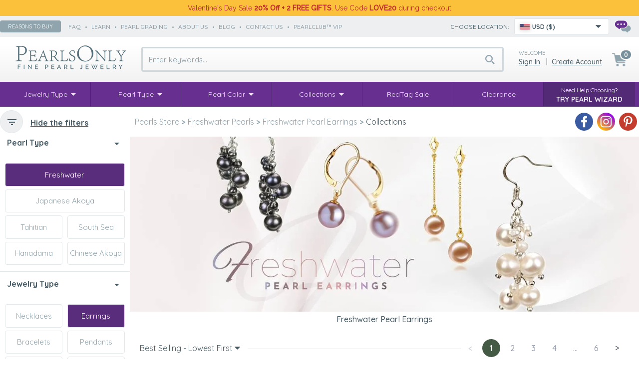

--- FILE ---
content_type: text/html; charset=UTF-8
request_url: https://www.pearlsonly.com/freshwater-pearl-earrings/collection/?sort_direction=0
body_size: 17799
content:
<!DOCTYPE html>
<html lang="en-US">
<head>
    <title>Collections :: Freshwater Pearl Earrings :: Freshwater Pearls | Save up to 80% with Pearls Only</title>
  <meta property="og:title" content="Collections :: Freshwater Pearl Earrings :: Freshwater Pearls | Save up to 80% with Pearls Only" />
  <meta http-equiv="Content-Type" content="text/html; charset=UTF-8" />
  <meta http-equiv="X-UA-Compatible" content="IE=Edge" />
      <meta name="description" content="Shop exquisite Freshwater Pearl Earrings at PearlsOnly – top-quality, affordable, and elegant. Free shipping &amp; 90-day returns. Find your perfect pearl today!" />
<meta property="og:description" content="Shop exquisite Freshwater Pearl Earrings at PearlsOnly – top-quality, affordable, and elegant. Free shipping &amp; 90-day returns. Find your perfect pearl today!" />
  <meta property="og:url" content="https://www.pearlsonly.com/freshwater-pearl-earrings/collection/">
<meta property="og:type" content="product.group">

      <meta name="viewport" content="width=device-width" />
  <meta name="mobile-web-app-capable" content="yes" />
<link rel="apple-touch-icon" href="/apple-touch-icon.png" />
<link rel="apple-touch-icon" sizes="57x57" href="/apple-touch-icon-57x57.png" />
<link rel="apple-touch-icon" sizes="72x72" href="/apple-touch-icon-72x72.png" />
<link rel="apple-touch-icon" sizes="76x76" href="/apple-touch-icon-76x76.png" />
<link rel="apple-touch-icon" sizes="114x114" href="/apple-touch-icon-114x114.png" />
<link rel="apple-touch-icon" sizes="120x120" href="/apple-touch-icon-120x120.png" />
<link rel="apple-touch-icon" sizes="144x144" href="/apple-touch-icon-144x144.png" />
<link rel="apple-touch-icon" sizes="152x152" href="/apple-touch-icon-152x152.png" />
<link rel="apple-touch-icon" sizes="180x180" href="/apple-touch-icon-180x180.png" />
<link rel="icon" sizes="192x192" href="/icon-192x192.png">

  
  

  


  
  

  

      
  









  



  


  



    
     <link rel="shortcut icon" type="image/png" href="https://www.pearlsonly.com/favicon.ico" />
<link rel="dns-prefetch" href="https://static-img.pearlsonly.com" />
<link rel="dns-prefetch" href="https://static-res.pearlsonly.com" />
<link rel="next" href="https://www.pearlsonly.com/freshwater-pearl-earrings/collection/page/2/" />
 <link rel="canonical" href="https://www.pearlsonly.com/freshwater-pearl-earrings/collection/" />
<link rel="alternate" href="https://www.pearlsonly.com/freshwater-pearl-earrings/collection/" hreflang="x-default" />
<link rel="alternate" href="https://www.pearlsonly.co.uk/freshwater-pearl-earrings/collection/" hreflang="en-GB" />
<link rel="alternate" href="https://www.pearlsonly.ca/freshwater-pearl-earrings/collection/" hreflang="en-CA" />
<link rel="alternate" href="https://www.pearlsonly.com.au/freshwater-pearl-earrings/collection/" hreflang="en-AU" />
<link rel="alternate" href="https://www.pearlsonly.de/ohrringe-mit-süßwasserperlen/" hreflang="de-DE" />
<link rel="alternate" href="https://www.pearlsonly.fr/boucles-d-oreilles-de-perles-d-eau-douce/collection/" hreflang="fr-FR" />
<link rel="alternate" href="https://www.pearlsonly.es/pendientes-de-perlas-de-agua-dulce/collection/" hreflang="es-ES" />
<link rel="alternate" href="https://www.pearlsonly.it/orecchini-di-perle-d-acqua-dolce/collection/" hreflang="it-IT" />
<link rel="alternate" href="https://www.pearlsonly.co.nz/freshwater-pearl-earrings/collection/" hreflang="en-NZ" />
<link rel="alternate" href="https://www.pearlsonly.com.sg/freshwater-pearl-earrings/collection/" hreflang="en-SG" />
<link rel="alternate" href="https://www.pearlsonly.pl/kolczyki-z-pereł-słodkowodnych/collection/" hreflang="pl-PL" />
<link rel="alternate" href="https://www.pearlsonly.nl/zoetwaterparel-oorbellen/collection/" hreflang="nl-NL" />
<base href="https://www.pearlsonly.com/" />

  
<script src="https://static-res.pearlsonly.com/js_dir/1.76416ce111d2ab8333b8bf6a6d6b087aasync.js" async="async" id="load-defer-code_js_async1" type="6aa07e9de5acccc3dd1508c4-text/javascript"></script>
<script src="https://static-res.pearlsonly.com/js_dir/2.a2a6d26b134097b65159a3bbdf2080a7_sync.js" id="load-defer-code_js_sync2" type="6aa07e9de5acccc3dd1508c4-text/javascript"></script>
<link rel="stylesheet" type="text/css" href="https://static-res.pearlsonly.com/css_dir/1.103ab8c31cdc8c990d8a73b15f383507_sync.css" />
<script type="6aa07e9de5acccc3dd1508c4-text/javascript">
    WebFontConfig = {
        google: {
            families: [  'Raleway:400,500','Montserrat:500,700:latin', 'Quicksand:300,400,500,700:latin' ]
        }
    };
    (function() {
        var wf = document.createElement('script');
        wf.src = ('https:' == document.location.protocol ? 'https' : 'http') +
                '://ajax.googleapis.com/ajax/libs/webfont/1/webfont.js';
        wf.type = 'text/javascript';
        wf.async = 'true';
        var s = document.getElementsByTagName('script')[0];
        s.parentNode.insertBefore(wf, s);
        })();
</script>
<!-- BEGIN MerchantWidget Code -->
<script id='merchantWidgetScript' src="https://www.gstatic.com/shopping/merchant/merchantwidget.js" defer type="6aa07e9de5acccc3dd1508c4-text/javascript"></script>
<!-- END MerchantWidget Code -->
<!-- Bing UET -->
<script type="6aa07e9de5acccc3dd1508c4-text/javascript">
window.uetq = window.uetq || [];(function (w, d, t, r, u) {var f, n, i;w[u] = w[u] || [], f = function () {var o = { ti: "5751827", enableAutoSpaTracking: true};o.q = w[u], w[u] = new UET(o), w[u].push("pageLoad")}, n = d.createElement(t), n.src = r, n.async = 1, n.onload = n.onreadystatechange = function () {var s = this.readyState;s && s !== "loaded" && s !== "complete" || (f(), n.onload = n.onreadystatechange = null)}, i = d.getElementsByTagName(t)[0], i.parentNode.insertBefore(n, i)})(window, document, "script", "//bat.bing.com/bat.js", "uetq");
</script>
<!-- /Bing UET --><!-- Facebook Pixel Code -->
<script type="6aa07e9de5acccc3dd1508c4-text/javascript">
    window.fb_pid_prefix='US-';
    !function(f,b,e,v,n,t,s){if(f.fbq)return;n=f.fbq=function(){n.callMethod?n.callMethod.apply(n,arguments):n.queue.push(arguments)};if(!f._fbq)f._fbq=n;n.push=n;n.loaded=!0;n.agent='plxcart';n.version='2.0';n.queue=[];t=b.createElement(e);t.async=!0;t.src=v;s=b.getElementsByTagName(e)[0];s.parentNode.insertBefore(t,s)}(window,document,'script','//connect.facebook.net/en_US/fbevents.js');
    fbq('init', '1386130321695491');
    fbq('track', 'PageView');
</script>
<!-- End Facebook Pixel Code --><!-- Google Tag Manager With Data Layer -->
<script type="6aa07e9de5acccc3dd1508c4-text/javascript">
    //<![CDATA[
    window.gtData={ };
    window.GA_CURRENCY = 'USD';
    var dataLayer = dataLayer || [];
    function gtm_tag(){ dataLayer.push(arguments);}
    dataLayer.push({ 'pageType': 'landing-page' });
    dataLayer.push({ 'userType': 'anonymous'});
    window.eProds={
18744:{item_id: 'FW-W-AAAA-78-E-Edith',item_name: '7-8mm AAAA Quality Freshwater Cultured Pearl Earring Pair in Edith White',affiliation: 'Pearls Only Store',index: 0,item_brand: 'Pearls Only',item_category: 'Freshwater Pearl Earrings',discount: 0.0,price: 149.00,item_list_id: 'cat-405',item_list_name: 'Freshwater Pearl Earrings',quantity: 1},
21079:{item_id: 'FW-W-AA-78-E-Carina',item_name: '7-8mm AA Quality Freshwater Cultured Pearl Earring Pair in Carina White',affiliation: 'Pearls Only Store',index: 1,item_brand: 'Pearls Only',item_category: 'Freshwater Pearl Earrings',discount: 0.0,price: 135.00,item_list_id: 'cat-405',item_list_name: 'Freshwater Pearl Earrings',quantity: 1},
21083:{item_id: 'FW-W-AA-78-E-Selene',item_name: '7-8mm AA Quality Freshwater Cultured Pearl Earring Pair in Selene White',affiliation: 'Pearls Only Store',index: 2,item_brand: 'Pearls Only',item_category: 'Freshwater Pearl Earrings',discount: 0.0,price: 109.00,item_list_id: 'cat-405',item_list_name: 'Freshwater Pearl Earrings',quantity: 1},
21085:{item_id: 'FW-W-AA-78-E-Marissa',item_name: '7-8mm AA Quality Freshwater Cultured Pearl Earring Pair in Marissa White',affiliation: 'Pearls Only Store',index: 3,item_brand: 'Pearls Only',item_category: 'Freshwater Pearl Earrings',discount: 0.0,price: 89.00,item_list_id: 'cat-405',item_list_name: 'Freshwater Pearl Earrings',quantity: 1},
21088:{item_id: 'FW-W-AAA-89-E-Odelia',item_name: '8-9mm AAA Quality Freshwater Cultured Pearl Earring Pair in Odelia White',affiliation: 'Pearls Only Store',index: 4,item_brand: 'Pearls Only',item_category: 'Freshwater Pearl Earrings',discount: 0.0,price: 165.00,item_list_id: 'cat-405',item_list_name: 'Freshwater Pearl Earrings',quantity: 1},
21092:{item_id: 'FW-W-AAA-89-E-Noah',item_name: '8-9mm AAA Quality Freshwater Cultured Pearl Earring Pair in Noah White',affiliation: 'Pearls Only Store',index: 5,item_brand: 'Pearls Only',item_category: 'Freshwater Pearl Earrings',discount: 0.0,price: 119.00,item_list_id: 'cat-405',item_list_name: 'Freshwater Pearl Earrings',quantity: 1},
21100:{item_id: 'FW-W-AAAA-67-E-Lilia',item_name: '6-7mm AAAA Quality Freshwater Cultured Pearl Earring Pair in Lilia White',affiliation: 'Pearls Only Store',index: 6,item_brand: 'Pearls Only',item_category: 'Freshwater Pearl Earrings',discount: 0.0,price: 169.00,item_list_id: 'cat-405',item_list_name: 'Freshwater Pearl Earrings',quantity: 1},
21102:{item_id: 'FW-B-AAAA-78-E-Star',item_name: '7-8mm AAAA Quality Freshwater Cultured Pearl Earring Pair in Star Black',affiliation: 'Pearls Only Store',index: 7,item_brand: 'Pearls Only',item_category: 'Freshwater Pearl Earrings',discount: 0.0,price: 159.00,item_list_id: 'cat-405',item_list_name: 'Freshwater Pearl Earrings',quantity: 1},
21247:{item_id: 'FW-W-AAAA-89-E-Eva',item_name: '8-9mm AAAA Quality Freshwater Cultured Pearl Earring Pair in Eva White',affiliation: 'Pearls Only Store',index: 8,item_brand: 'Pearls Only',item_category: 'Freshwater Pearl Earrings',discount: 0.0,price: 269.00,item_list_id: 'cat-405',item_list_name: 'Freshwater Pearl Earrings',quantity: 1},
21251:{item_id: 'FW-W-AAAA-89-E-Kayla',item_name: '8-9mm AAAA Quality Freshwater Cultured Pearl Earring Pair in Kayla White',affiliation: 'Pearls Only Store',index: 9,item_brand: 'Pearls Only',item_category: 'Freshwater Pearl Earrings',discount: 0.0,price: 295.00,item_list_id: 'cat-405',item_list_name: 'Freshwater Pearl Earrings',quantity: 1},
21254:{item_id: 'FW-W-AAAA-556-E-Princess',item_name: '5-6mm AAAA Quality Freshwater Cultured Pearl Earring Pair in Princess White',affiliation: 'Pearls Only Store',index: 10,item_brand: 'Pearls Only',item_category: 'Freshwater Pearl Earrings',discount: 0.0,price: 119.00,item_list_id: 'cat-405',item_list_name: 'Freshwater Pearl Earrings',quantity: 1},
21255:{item_id: 'FW-B-AAA-78-E-Klarita',item_name: '7-8mm AAA Quality Freshwater Cultured Pearl Earring Pair in Klarita Black',affiliation: 'Pearls Only Store',index: 11,item_brand: 'Pearls Only',item_category: 'Freshwater Pearl Earrings',discount: 0.0,price: 105.00,item_list_id: 'cat-405',item_list_name: 'Freshwater Pearl Earrings',quantity: 1},
21257:{item_id: 'FW-B-AAA-78-E-Bikita',item_name: '7-8mm AAA Quality Freshwater Cultured Pearl Earring Pair in Bikita Black',affiliation: 'Pearls Only Store',index: 12,item_brand: 'Pearls Only',item_category: 'Freshwater Pearl Earrings',discount: 0.0,price: 99.00,item_list_id: 'cat-405',item_list_name: 'Freshwater Pearl Earrings',quantity: 1},
21258:{item_id: 'FW-W-AAA-78-E-Bikita',item_name: '7-8mm AAA Quality Freshwater Cultured Pearl Earring Pair in Bikita White',affiliation: 'Pearls Only Store',index: 13,item_brand: 'Pearls Only',item_category: 'Freshwater Pearl Earrings',discount: 0.0,price: 95.00,item_list_id: 'cat-405',item_list_name: 'Freshwater Pearl Earrings',quantity: 1},
21260:{item_id: 'FW-B-AAAA-78-E-Natasha',item_name: '7-8mm AAAA Quality Freshwater Cultured Pearl Earring Pair in Natasha Black',affiliation: 'Pearls Only Store',index: 14,item_brand: 'Pearls Only',item_category: 'Freshwater Pearl Earrings',discount: 0.0,price: 229.00,item_list_id: 'cat-405',item_list_name: 'Freshwater Pearl Earrings',quantity: 1},
21261:{item_id: 'FW-W-AAAA-78-E-Natasha',item_name: '7-8mm AAAA Quality Freshwater Cultured Pearl Earring Pair in Natasha White',affiliation: 'Pearls Only Store',index: 15,item_brand: 'Pearls Only',item_category: 'Freshwater Pearl Earrings',discount: 0.0,price: 225.00,item_list_id: 'cat-405',item_list_name: 'Freshwater Pearl Earrings',quantity: 1},
21263:{item_id: 'FW-W-AAAA-67-E-Sharon',item_name: '6-7mm AAAA Quality Freshwater Cultured Pearl Earring Pair in Sharon White',affiliation: 'Pearls Only Store',index: 16,item_brand: 'Pearls Only',item_category: 'Freshwater Pearl Earrings',discount: 0.0,price: 135.00,item_list_id: 'cat-405',item_list_name: 'Freshwater Pearl Earrings',quantity: 1},
21265:{item_id: 'FW-B-AAAA-67-E-Winna',item_name: '6-7mm AAAA Quality Freshwater Cultured Pearl Earring Pair in Winna-Heart Black',affiliation: 'Pearls Only Store',index: 17,item_brand: 'Pearls Only',item_category: 'Freshwater Pearl Earrings',discount: 0.0,price: 125.00,item_list_id: 'cat-405',item_list_name: 'Freshwater Pearl Earrings',quantity: 1},
21266:{item_id: 'FW-B-AAAA-67-E-Zorina',item_name: '6-7mm AAAA Quality Freshwater Cultured Pearl Earring Pair in Zorina Black',affiliation: 'Pearls Only Store',index: 18,item_brand: 'Pearls Only',item_category: 'Freshwater Pearl Earrings',discount: 0.0,price: 119.00,item_list_id: 'cat-405',item_list_name: 'Freshwater Pearl Earrings',quantity: 1},
21269:{item_id: 'FW-B-AAAA-67-E-Rowan',item_name: '6-7mm AAAA Quality Freshwater Cultured Pearl Earring Pair in Rowan Black',affiliation: 'Pearls Only Store',index: 19,item_brand: 'Pearls Only',item_category: 'Freshwater Pearl Earrings',discount: 0.0,price: 155.00,item_list_id: 'cat-405',item_list_name: 'Freshwater Pearl Earrings',quantity: 1},
21272:{item_id: 'FW-W-AAAA-78-E-Morgan',item_name: '7-8mm AAAA Quality Freshwater Cultured Pearl Earring Pair in Morgan White',affiliation: 'Pearls Only Store',index: 20,item_brand: 'Pearls Only',item_category: 'Freshwater Pearl Earrings',discount: 0.0,price: 175.00,item_list_id: 'cat-405',item_list_name: 'Freshwater Pearl Earrings',quantity: 1},
21273:{item_id: 'FW-B-AAAA-78-E-Morgan',item_name: '7-8mm AAAA Quality Freshwater Cultured Pearl Earring Pair in Morgan Black',affiliation: 'Pearls Only Store',index: 21,item_brand: 'Pearls Only',item_category: 'Freshwater Pearl Earrings',discount: 0.0,price: 179.00,item_list_id: 'cat-405',item_list_name: 'Freshwater Pearl Earrings',quantity: 1},
21276:{item_id: 'FW-W-AAAA-78-E-Raina',item_name: '7-8mm AAAA Quality Freshwater Cultured Pearl Earring Pair in Raina White',affiliation: 'Pearls Only Store',index: 22,item_brand: 'Pearls Only',item_category: 'Freshwater Pearl Earrings',discount: 0.0,price: 145.00,item_list_id: 'cat-405',item_list_name: 'Freshwater Pearl Earrings',quantity: 1},
21277:{item_id: 'FW-B-AAAA-78-E-Raina',item_name: '7-8mm AAAA Quality Freshwater Cultured Pearl Earring Pair in Raina Black',affiliation: 'Pearls Only Store',index: 23,item_brand: 'Pearls Only',item_category: 'Freshwater Pearl Earrings',discount: 0.0,price: 149.00,item_list_id: 'cat-405',item_list_name: 'Freshwater Pearl Earrings',quantity: 1},
21278:{item_id: 'FW-B-AAAA-78-E-Molly',item_name: '7-8mm AAAA Quality Freshwater Cultured Pearl Earring Pair in Molly Black',affiliation: 'Pearls Only Store',index: 24,item_brand: 'Pearls Only',item_category: 'Freshwater Pearl Earrings',discount: 0.0,price: 209.00,item_list_id: 'cat-405',item_list_name: 'Freshwater Pearl Earrings',quantity: 1},
21279:{item_id: 'FW-W-AAAA-78-E-Molly',item_name: '7-8mm AAAA Quality Freshwater Cultured Pearl Earring Pair in Molly White',affiliation: 'Pearls Only Store',index: 25,item_brand: 'Pearls Only',item_category: 'Freshwater Pearl Earrings',discount: 0.0,price: 205.00,item_list_id: 'cat-405',item_list_name: 'Freshwater Pearl Earrings',quantity: 1},
21282:{item_id: 'FW-B-AAAA-89-E-Bessie',item_name: '8-9mm AAAA Quality Freshwater Cultured Pearl Earring Pair in Bessie Black',affiliation: 'Pearls Only Store',index: 26,item_brand: 'Pearls Only',item_category: 'Freshwater Pearl Earrings',discount: 0.0,price: 245.00,item_list_id: 'cat-405',item_list_name: 'Freshwater Pearl Earrings',quantity: 1},
21283:{item_id: 'FW-W-AAAA-89-E-Bessie',item_name: '8-9mm AAAA Quality Freshwater Cultured Pearl Earring Pair in Bessie White',affiliation: 'Pearls Only Store',index: 27,item_brand: 'Pearls Only',item_category: 'Freshwater Pearl Earrings',discount: 0.0,price: 305.00,item_list_id: 'cat-405',item_list_name: 'Freshwater Pearl Earrings',quantity: 1},
21285:{item_id: 'FW-B-AAAA-89-E-Alba',item_name: '8-9mm AAAA Quality Freshwater Cultured Pearl Earring Pair in Alba Black',affiliation: 'Pearls Only Store',index: 28,item_brand: 'Pearls Only',item_category: 'Freshwater Pearl Earrings',discount: 0.0,price: 285.00,item_list_id: 'cat-405',item_list_name: 'Freshwater Pearl Earrings',quantity: 1},
21286:{item_id: 'FW-B-AAAA-89-E-Lolita',item_name: '8-9mm AAAA Quality Freshwater Cultured Pearl Earring Pair in Lolita Black',affiliation: 'Pearls Only Store',index: 29,item_brand: 'Pearls Only',item_category: 'Freshwater Pearl Earrings',discount: 0.0,price: 279.00,item_list_id: 'cat-405',item_list_name: 'Freshwater Pearl Earrings',quantity: 1},
21288:{item_id: 'FW-W-AAAA-89-E-Africa',item_name: '8-9mm AAAA Quality Freshwater Cultured Pearl Earring Pair in Africa White',affiliation: 'Pearls Only Store',index: 30,item_brand: 'Pearls Only',item_category: 'Freshwater Pearl Earrings',discount: 0.0,price: 319.00,item_list_id: 'cat-405',item_list_name: 'Freshwater Pearl Earrings',quantity: 1},
21294:{item_id: 'FW-B-AAAA-89-E-Eiffer-Tower',item_name: '8-9mm AAAA Quality Freshwater Cultured Pearl Earring Pair in Eiffer-Tower Black',affiliation: 'Pearls Only Store',index: 31,item_brand: 'Pearls Only',item_category: 'Freshwater Pearl Earrings',discount: 0.0,price: 285.00,item_list_id: 'cat-405',item_list_name: 'Freshwater Pearl Earrings',quantity: 1},
21296:{item_id: 'FW-W-AAAA-910-E-Leonie',item_name: '9-10mm AAAA Quality Freshwater Cultured Pearl Earring Pair in Leonie White',affiliation: 'Pearls Only Store',index: 32,item_brand: 'Pearls Only',item_category: 'Freshwater Pearl Earrings',discount: 0.0,price: 479.00,item_list_id: 'cat-405',item_list_name: 'Freshwater Pearl Earrings',quantity: 1},
21442:{item_id: 'FW-W-AAAA-89-E-Leaf',item_name: '8-9mm AAAA Quality Freshwater Cultured Pearl Earring Pair in Leaf White',affiliation: 'Pearls Only Store',index: 33,item_brand: 'Pearls Only',item_category: 'Freshwater Pearl Earrings',discount: 0.0,price: 295.00,item_list_id: 'cat-405',item_list_name: 'Freshwater Pearl Earrings',quantity: 1},
21443:{item_id: 'FW-B-AAAA-89-E-Leaf',item_name: '8-9mm AAAA Quality Freshwater Cultured Pearl Earring Pair in Leaf Black',affiliation: 'Pearls Only Store',index: 34,item_brand: 'Pearls Only',item_category: 'Freshwater Pearl Earrings',discount: 0.0,price: 245.00,item_list_id: 'cat-405',item_list_name: 'Freshwater Pearl Earrings',quantity: 1},
21446:{item_id: 'FW-W-AAAA-910-E-Blair',item_name: '9-10mm AAAA Quality Freshwater Cultured Pearl Earring Pair in Blair White',affiliation: 'Pearls Only Store',index: 35,item_brand: 'Pearls Only',item_category: 'Freshwater Pearl Earrings',discount: 0.0,price: 285.00,item_list_id: 'cat-405',item_list_name: 'Freshwater Pearl Earrings',quantity: 1},
21447:{item_id: 'FW-W-AAAA-910-E-Shellry',item_name: '9-10mm AAAA Quality Freshwater Cultured Pearl Earring Pair in Shellry White',affiliation: 'Pearls Only Store',index: 36,item_brand: 'Pearls Only',item_category: 'Freshwater Pearl Earrings',discount: 0.0,price: 279.00,item_list_id: 'cat-405',item_list_name: 'Freshwater Pearl Earrings',quantity: 1},
21468:{item_id: 'FW-W-AAAA-89-E-Taima',item_name: '8-9mm AAAA Quality Freshwater Cultured Pearl Earring Pair in Taima White',affiliation: 'Pearls Only Store',index: 37,item_brand: 'Pearls Only',item_category: 'Freshwater Pearl Earrings',discount: 0.0,price: 339.00,item_list_id: 'cat-405',item_list_name: 'Freshwater Pearl Earrings',quantity: 1},
21471:{item_id: 'FW-W-AAAA-89-E-Mathilde',item_name: '8-9mm AAAA Quality Freshwater Cultured Pearl Earring Pair in Mathilde White',affiliation: 'Pearls Only Store',index: 38,item_brand: 'Pearls Only',item_category: 'Freshwater Pearl Earrings',discount: 0.0,price: 385.00,item_list_id: 'cat-405',item_list_name: 'Freshwater Pearl Earrings',quantity: 1},
21476:{item_id: 'FW-B-AAAA-89-E-Priscilla',item_name: '8-9mm AAAA Quality Freshwater Cultured Pearl Earring Pair in Priscilla Black',affiliation: 'Pearls Only Store',index: 39,item_brand: 'Pearls Only',item_category: 'Freshwater Pearl Earrings',discount: 0.0,price: 309.00,item_list_id: 'cat-405',item_list_name: 'Freshwater Pearl Earrings',quantity: 1},
21477:{item_id: 'FW-W-AAAA-89-E-Wilma',item_name: '8-9mm AAAA Quality Freshwater Cultured Pearl Earring Pair in Wilma White',affiliation: 'Pearls Only Store',index: 40,item_brand: 'Pearls Only',item_category: 'Freshwater Pearl Earrings',discount: 0.0,price: 399.00,item_list_id: 'cat-405',item_list_name: 'Freshwater Pearl Earrings',quantity: 1},
21479:{item_id: 'FW-W-AAAA-910-E-Janet',item_name: '9-10mm AAAA Quality Freshwater Cultured Pearl Earring Pair in Janet White',affiliation: 'Pearls Only Store',index: 41,item_brand: 'Pearls Only',item_category: 'Freshwater Pearl Earrings',discount: 0.0,price: 319.00,item_list_id: 'cat-405',item_list_name: 'Freshwater Pearl Earrings',quantity: 1},
21481:{item_id: 'FW-W-AAAA-910-E-Erma',item_name: '9-10mm AAAA Quality Freshwater Cultured Pearl Earring Pair in Erma White',affiliation: 'Pearls Only Store',index: 42,item_brand: 'Pearls Only',item_category: 'Freshwater Pearl Earrings',discount: 0.0,price: 325.00,item_list_id: 'cat-405',item_list_name: 'Freshwater Pearl Earrings',quantity: 1},
21484:{item_id: 'FW-W-AAAA-1011-E-Raquel',item_name: '10-11mm AAAA Quality Freshwater Cultured Pearl Earring Pair in Raquel White',affiliation: 'Pearls Only Store',index: 43,item_brand: 'Pearls Only',item_category: 'Freshwater Pearl Earrings',discount: 0.0,price: 355.00,item_list_id: 'cat-405',item_list_name: 'Freshwater Pearl Earrings',quantity: 1},
21525:{item_id: 'FW-W-AAA-910-E-Laura',item_name: '9-10mm AAA Quality Freshwater Cultured Pearl Earring Pair in Laura White',affiliation: 'Pearls Only Store',index: 44,item_brand: 'Pearls Only',item_category: 'Freshwater Pearl Earrings',discount: 0.0,price: 195.00,item_list_id: 'cat-405',item_list_name: 'Freshwater Pearl Earrings',quantity: 1},
21527:{item_id: 'FW-W-AAA-910-E-Ursula',item_name: '9-10mm AAA Quality Freshwater Cultured Pearl Earring Pair in Ursula White',affiliation: 'Pearls Only Store',index: 45,item_brand: 'Pearls Only',item_category: 'Freshwater Pearl Earrings',discount: 0.0,price: 155.00,item_list_id: 'cat-405',item_list_name: 'Freshwater Pearl Earrings',quantity: 1},
21528:{item_id: 'FW-W-AAA-910-E-Lucille',item_name: '9-10mm AAA Quality Freshwater Cultured Pearl Earring Pair in Lucille White',affiliation: 'Pearls Only Store',index: 46,item_brand: 'Pearls Only',item_category: 'Freshwater Pearl Earrings',discount: 0.0,price: 159.00,item_list_id: 'cat-405',item_list_name: 'Freshwater Pearl Earrings',quantity: 1},
21540:{item_id: 'FW-W-AAAA-1011-E-Adelle',item_name: '10-11mm AAAA Quality Freshwater Cultured Pearl Earring Pair in Adelle White',affiliation: 'Pearls Only Store',index: 47,item_brand: 'Pearls Only',item_category: 'Freshwater Pearl Earrings',discount: 0.0,price: 319.00,item_list_id: 'cat-405',item_list_name: 'Freshwater Pearl Earrings',quantity: 1},
    };
    dataLayer.push({ ecommerce: null });
    dataLayer.push({
        event: 'view_item_list',
        ecommerce: {
            item_list_id: 'cat-405',
            item_list_name: 'Freshwater Pearl Earrings',
            items: Object.values(window.eProds)
        }
    });
    (function(w,d,s,l,i){ w[l]=w[l]||[];w[l].push({ 'gtm.start':new Date().getTime(),event:'gtm.js'});var f=d.getElementsByTagName(s)[0],j=d.createElement(s),dl=l!='dataLayer'?'&l='+l:'';j.async=true;j.src='https://www.googletagmanager.com/gtm.js?id='+i+dl;f.parentNode.insertBefore(j,f);})(window,document,'script','dataLayer','GTM-557ZDV5');
</script>
<!-- End Google Tag Manager With Data Layer --></head>
<body>
<!-- Google Tag Manager (noscript) -->
<noscript><iframe src="https://www.googletagmanager.com/ns.html?id=GTM-557ZDV5" height="0" width="0" style="display:none;visibility:hidden"></iframe></noscript>
<!-- End Google Tag Manager (noscript) -->
<header>
            <div class="header-banner on-top xmas-delivery">
    <div class="width-control">
         <div class="p">Valentine's Day Sale <b>20% Off + 2 FREE GIFTS</b>. Use Code <b>LOVE20</b> during checkout</div>
    </div>
</div>    <div class="header-strip">
        <div class="width-control">
        <div class="fx-box hs-left gray6">
            <button onclick="if (!window.__cfRLUnblockHandlers) return false; popupOpen('/pages.php?pageid=61');" class="uppercase" data-cf-modified-6aa07e9de5acccc3dd1508c4-="">Reasons to buy</button>
            <span>              <a class="speedbar uppercase" href="/faq/">faq</a>  •               <a class="speedbar uppercase" href="https://www.pearlsonly.com/pearl-education.html">learn</a>  •               <a class="speedbar uppercase" href="https://www.pearlsonly.com/pearl-grading.html">pearl grading</a>  •               <a class="speedbar uppercase" href="https://www.pearlsonly.com/about-us.html">about us</a>  •               <a class="speedbar uppercase" href="/blog/">Blog</a>  •               <a class="speedbar uppercase" href="/contact-us.html">contact us</a>  •               <a class="speedbar uppercase" href="https://www.pearlsonly.com/PearlClubVIP.html">PearlClub™ VIP</a>       </span>
        </div>

        <div class="fx-box hs-right">
            
    <!-- start new selector -->
    <div class="mcs-container" data-sn="mcs-1">
        <span class="gray8 uppercase">Choose location:</span>
        <div class="mcs-wrapper">
            <div tabindex="1" class="mcs-button" data-icon-bg>
                <div class="country_icon US"></div>
                <span class="gray9">USD ($)</span>
                            </div>
            <div class="mcs-dropdown">
                <div class="mcs-button-duo" data-icon-bg>
                    <div class="country_icon US"></div>
                    <span class="gray9">USD ($)</span>
                                    </div>
                <div class="mcs-drop-body">
                    <form method="get" class="mc-selector">
            <p>Please Select your Shipping Location & Currency:</p>
        <label class="uppercase"> Shipping Location: </label>
                <select name="mc_country" class="mc_country">
                    <optgroup label="">
                                    <option value="US" selected="selected">United States</option>
                                    <option value="GB" data-redirect="POUK">United Kingdom (Great Britain)</option>
                                    <option value="CA" data-redirect="POCA">Canada</option>
                                    <option value="AU" data-redirect="POAU">Australia</option>
                                    <option value="DE" data-redirect="PODE">Germany</option>
                                    <option value="FR" data-redirect="POFR">France</option>
                                    <option value="ES" data-redirect="POES">Spain</option>
                                    <option value="IT" data-redirect="POIT">Italy</option>
                                    <option value="NZ" data-redirect="PONZ">New Zealand</option>
                                    <option value="SG" data-redirect="POSG">Singapore</option>
                                    <option value="AE">United Arab Emirates</option>
                                    <option value="PL" data-redirect="POUK">Poland</option>
                                    <option value="NL" data-redirect="POUK">Netherlands</option>
                                    <option value="CZ" data-redirect="POUK">Czech Republic</option>
                                    <option value="DK" data-redirect="POUK">Denmark</option>
                                    <option value="FI" data-redirect="POUK">Finland</option>
                                    <option value="HU" data-redirect="POUK">Hungary</option>
                                    <option value="NO">Norway</option>
                                    <option value="SE" data-redirect="POUK">Sweden</option>
                            </optgroup>
                    <optgroup label="----------------------------------------">
                                    <option value="DZ">Algeria</option>
                                    <option value="AD">Andorra</option>
                                    <option value="AG">Antigua and Barbuda</option>
                                    <option value="AR">Argentina</option>
                                    <option value="AW">Aruba</option>
                                    <option value="AT" data-redirect="PODE">Austria</option>
                                    <option value="AZ">Azerbaijan</option>
                                    <option value="BH">Bahrain</option>
                                    <option value="BD">Bangladesh</option>
                                    <option value="BB">Barbados</option>
                                    <option value="BY">Belarus</option>
                                    <option value="BE" data-redirect="POFR">Belgium</option>
                                    <option value="BZ">Belize</option>
                                    <option value="BM">Bermuda</option>
                                    <option value="BO">Bolivia</option>
                                    <option value="BA">Bosnia and Herzegovina</option>
                                    <option value="BW">Botswana</option>
                                    <option value="BR">Brazil</option>
                                    <option value="BN">Brunei Darussalam</option>
                                    <option value="BG" data-redirect="POUK">Bulgaria</option>
                                    <option value="BI">Burundi</option>
                                    <option value="KH">Cambodia</option>
                                    <option value="KY">Cayman Islands</option>
                                    <option value="CL">Chile</option>
                                    <option value="CN">China</option>
                                    <option value="CR">Costa Rica</option>
                                    <option value="HR" data-redirect="POUK">Croatia</option>
                                    <option value="CY" data-redirect="POUK">Cyprus</option>
                                    <option value="DM">Dominica</option>
                                    <option value="DO">Dominican Republic</option>
                                    <option value="EC">Ecuador</option>
                                    <option value="EG">Egypt</option>
                                    <option value="SV">El Salvador</option>
                                    <option value="EE" data-redirect="POUK">Estonia</option>
                                    <option value="SZ" data-redirect="POUS">Eswatini</option>
                                    <option value="GF">French Guiana</option>
                                    <option value="GI">Gibraltar</option>
                                    <option value="GR" data-redirect="POUK">Greece</option>
                                    <option value="GD">Grenada</option>
                                    <option value="GP">Guadeloupe</option>
                                    <option value="GT">Guatemala</option>
                                    <option value="GG">Guernsey</option>
                                    <option value="GY">Guyana</option>
                                    <option value="HN">Honduras</option>
                                    <option value="IS">Iceland</option>
                                    <option value="ID">Indonesia</option>
                                    <option value="IE" data-redirect="POUK">Ireland</option>
                                    <option value="IM" data-redirect="POUK">Isle of Man</option>
                                    <option value="IL">Israel</option>
                                    <option value="JM">Jamaica</option>
                            </optgroup>
                    <optgroup label="----------------------------------------">
                                    <option value="JP">Japan</option>
                                    <option value="JE" data-redirect="POUK">Jersey</option>
                                    <option value="KZ">Kazakhstan</option>
                                    <option value="KE">Kenya</option>
                                    <option value="KR">Korea, Republic of</option>
                                    <option value="KW">Kuwait</option>
                                    <option value="LA">Laos</option>
                                    <option value="LV" data-redirect="POUK">Latvia</option>
                                    <option value="LB">Lebanon</option>
                                    <option value="LS">Lesotho</option>
                                    <option value="LI">Liechtenstein</option>
                                    <option value="LT" data-redirect="POUK">Lithuania</option>
                                    <option value="LU" data-redirect="POFR">Luxembourg</option>
                                    <option value="MO">Macau</option>
                                    <option value="MY">Malaysia</option>
                                    <option value="MV">Maldives</option>
                                    <option value="MT" data-redirect="POUK">Malta</option>
                                    <option value="MQ">Martinique</option>
                                    <option value="YT">Mayotte</option>
                                    <option value="MX">Mexico</option>
                                    <option value="MC">Monaco</option>
                                    <option value="MS">Montserrat</option>
                                    <option value="MA">Morocco</option>
                                    <option value="MM">Myanmar</option>
                                    <option value="NA">Namibia</option>
                                    <option value="NI">Nicaragua</option>
                                    <option value="NG">Nigeria</option>
                                    <option value="OM">Oman</option>
                                    <option value="PK">Pakistan</option>
                                    <option value="PA">Panama</option>
                                    <option value="PY">Paraguay</option>
                                    <option value="PE">Peru</option>
                                    <option value="PH">Philippines</option>
                                    <option value="PT" data-redirect="POUK">Portugal</option>
                                    <option value="PR">Puerto Rico</option>
                                    <option value="QA">Qatar</option>
                                    <option value="RE">Reunion</option>
                                    <option value="RO" data-redirect="POUK">Romania</option>
                                    <option value="RW">Rwanda</option>
                                    <option value="SM">San Marino</option>
                                    <option value="SA">Saudi Arabia</option>
                                    <option value="RS">Serbia</option>
                                    <option value="SX">Sint Maarten</option>
                                    <option value="SK" data-redirect="POUK">Slovakia</option>
                                    <option value="SI" data-redirect="POUK">Slovenia</option>
                                    <option value="ZA">South Africa</option>
                                    <option value="LK">Sri Lanka</option>
                                    <option value="KN">St. Kitts and Nevis</option>
                                    <option value="LC">St. Lucia</option>
                                    <option value="MF">St. Martin</option>
                            </optgroup>
                    <optgroup label="----------------------------------------">
                                    <option value="VC">St. Vincent and the Grenadines</option>
                                    <option value="SR">Suriname</option>
                                    <option value="CH" data-redirect="PODE">Switzerland</option>
                                    <option value="TZ">Tanzania, the United Republic of</option>
                                    <option value="TH">Thailand</option>
                                    <option value="TT">Trinidad and Tobago</option>
                                    <option value="TR">Turkey</option>
                                    <option value="TC">Turks and Caicos Islands</option>
                                    <option value="UG">Uganda</option>
                                    <option value="UA">Ukraine</option>
                                    <option value="UY">Uruguay</option>
                                    <option value="VE">Venezuela</option>
                                    <option value="VN">Vietnam</option>
                            </optgroup>
            </select>

                <label class="uppercase"> Currency: </label>
        <select name="mc_currency" class="mc_currency">
                            <option value="AED" data-symbol="Dhs">AED - UAE Dirham</option>
                            <option value="ANG" data-symbol="&#402;">ANG - Netherlands Antillean Guilder</option>
                            <option value="ARS" data-symbol="ARS$">ARS - Argentine Peso</option>
                            <option value="AUD" data-symbol="A$">AUD - Australian Dollar</option>
                            <option value="AWG" data-symbol="&#402;">AWG - Aruban Florin</option>
                            <option value="AZN" data-symbol="&#8380;">AZN - Azerbaijan Manat</option>
                            <option value="BAM" data-symbol="KM">BAM - Convertible Mark</option>
                            <option value="BBD" data-symbol="Bds$">BBD - Barbados Dollar</option>
                            <option value="BDT" data-symbol="Tk">BDT - Taka</option>
                            <option value="BGN" data-symbol="&#1083;&#1074;">BGN - Bulgarian Lev</option>
                            <option value="BHD" data-symbol="BD">BHD - Bahraini Dinar</option>
                            <option value="BIF" data-symbol="FBu">BIF - Burundi Franc</option>
                            <option value="BMD" data-symbol="BD$">BMD - Bermudian Dollar</option>
                            <option value="BND" data-symbol="B$">BND - Brunei Dollar</option>
                            <option value="BOB" data-symbol="Bs.">BOB - Boliviano</option>
                            <option value="BRL" data-symbol="R$">BRL - Brazilian Real</option>
                            <option value="BWP" data-symbol="P">BWP - Pula</option>
                            <option value="BYN" data-symbol="Br">BYN - Belarusian Ruble</option>
                            <option value="BZD" data-symbol="BZ$">BZD - Belize Dollar</option>
                            <option value="CAD" data-symbol="Can$">CAD - Canadian Dollar</option>
                            <option value="CHF" data-symbol="SFr">CHF - Swiss Franc</option>
                            <option value="CLP" data-symbol="CLP$">CLP - Chilean Peso</option>
                            <option value="CNY" data-symbol="&#65509;">CNY - Yuan Renminbi</option>
                            <option value="CRC" data-symbol="&#8353;">CRC - Costa Rican Colon</option>
                            <option value="CZK" data-symbol="k&#269;">CZK - Czech Koruna</option>
                            <option value="DKK" data-symbol="Dkr">DKK - Danish Krone</option>
                            <option value="DOP" data-symbol="RD$">DOP - Dominican Peso</option>
                            <option value="DZD" data-symbol="DA">DZD - Algerian Dinar</option>
                            <option value="EGP" data-symbol="E&#163;">EGP - Egyptian Pound</option>
                            <option value="EUR" data-symbol="&#8364;">EUR - EURO</option>
                            <option value="GBP" data-symbol="&#163;">GBP - Pound Sterling</option>
                            <option value="GIP" data-symbol="&#163;">GIP - Gibraltar Pound</option>
                            <option value="GTQ" data-symbol="Q">GTQ - Quetzal</option>
                            <option value="GYD" data-symbol="G$">GYD - Guyana Dollar</option>
                            <option value="HNL" data-symbol="L">HNL - Lempira</option>
                            <option value="HRK" data-symbol="kn">HRK - Kuna</option>
                            <option value="HUF" data-symbol="Ft">HUF - Forint</option>
                            <option value="IDR" data-symbol="Rp">IDR - Rupiah</option>
                            <option value="ILS" data-symbol="&#8362;">ILS - New Israeli Sheqel</option>
                            <option value="ISK" data-symbol="kr">ISK - Iceland Krona</option>
                            <option value="JMD" data-symbol="J$">JMD - Jamaican Dollar</option>
                            <option value="JPY" data-symbol="&#165;">JPY - Yen</option>
                            <option value="KES" data-symbol="KSh">KES - Kenyan Shilling</option>
                            <option value="KHR" data-symbol="&#6107;">KHR - Riel</option>
                            <option value="KRW" data-symbol="&#8361;">KRW - Won</option>
                            <option value="KWD" data-symbol="K.D.">KWD - Kuwaiti Dinar</option>
                            <option value="KYD" data-symbol="CI$">KYD - Cayman Islands Dollar</option>
                            <option value="KZT" data-symbol="&#8376;">KZT - Tenge</option>
                            <option value="LAK" data-symbol="&#8365;">LAK - Lao Kip</option>
                            <option value="LBP" data-symbol="LL">LBP - Lebanese Pound</option>
                            <option value="LKR" data-symbol="&#3065;">LKR - Sri Lanka Rupee</option>
                            <option value="LSL" data-symbol="M">LSL - Loti</option>
                            <option value="MAD" data-symbol="Dhs">MAD - Moroccan Dirham</option>
                            <option value="MMK" data-symbol="K">MMK - Kyat</option>
                            <option value="MOP" data-symbol="MOP$">MOP - Pataca</option>
                            <option value="MVR" data-symbol="Rf.">MVR - Rufiyaa</option>
                            <option value="MXN" data-symbol="Mex$">MXN - Mexican Peso</option>
                            <option value="MYR" data-symbol="RM">MYR - Malaysian Ringgit</option>
                            <option value="NAD" data-symbol="N$">NAD - Namibia Dollar</option>
                            <option value="NGN" data-symbol="&#8358;">NGN - Naira</option>
                            <option value="NIO" data-symbol="C$">NIO - Cordoba Oro</option>
                            <option value="NOK" data-symbol="kr">NOK - Norwegian Krone</option>
                            <option value="NZD" data-symbol="NZ$">NZD - New Zealand Dollar</option>
                            <option value="OMR" data-symbol="&#65020;">OMR - Rial Omani</option>
                            <option value="PAB" data-symbol="B/.">PAB - Balboa</option>
                            <option value="PEN" data-symbol="S/">PEN - Sol</option>
                            <option value="PHP" data-symbol="&#8369;">PHP - Philippine Piso</option>
                            <option value="PKR" data-symbol="&#8360;">PKR - Pakistan Rupee</option>
                            <option value="PLN" data-symbol="z&#322;">PLN - Zloty</option>
                            <option value="PYG" data-symbol="&#8370;">PYG - Guarani</option>
                            <option value="QAR" data-symbol="&#65020;">QAR - Qatari Rial</option>
                            <option value="RON" data-symbol="lei">RON - Romanian Leu</option>
                            <option value="RSD" data-symbol="&#1044;&#1080;&#1085;.">RSD - Serbian Dinar</option>
                            <option value="RWF" data-symbol="FRw">RWF - Rwanda Franc</option>
                            <option value="SAR" data-symbol="&#65020;">SAR - Saudi Riyal</option>
                            <option value="SEK" data-symbol="kr">SEK - Swedish Krona</option>
                            <option value="SGD" data-symbol="S$">SGD - Singapore Dollar</option>
                            <option value="SRD" data-symbol="SRD$">SRD - Surinam Dollar</option>
                            <option value="SZL">SZL - Lilangeni</option>
                            <option value="THB" data-symbol="&#3647;">THB - Baht</option>
                            <option value="TRY" data-symbol="&#8378;">TRY - Turkish Lira</option>
                            <option value="TTD" data-symbol="TT$">TTD - Trinidad and Tobago Dollar</option>
                            <option value="TZS" data-symbol="TSh">TZS - Tanzanian Shilling</option>
                            <option value="UAH" data-symbol="&#8372;">UAH - Hryvnia</option>
                            <option value="UGX" data-symbol="USh">UGX - Uganda Shilling</option>
                            <option value="USD" selected="selected" data-symbol="$">USD - US Dollar</option>
                            <option value="UYU" data-symbol="$U">UYU - Peso Uruguayo</option>
                            <option value="VEF" data-symbol="Bs.F.">VEF - Bolivar </option>
                            <option value="VND" data-symbol="&#8363;">VND - Dong</option>
                            <option value="XCD" data-symbol="EC$">XCD - East Caribbean Dollar</option>
                            <option value="ZAR" data-symbol="&#82;">ZAR - Rand</option>
                    </select>
        <button class="mc_submit uppercase"> Submit </button>
</form>                </div>
            </div>
        </div>
    </div>
    <!-- end of new selector -->
    <div class="popup-mc-change popup-modal" style="display:none;">
        <div class="modal-flex">
            <div class="modal-content mc_redirect_dialog mc_common_dialog">
                <div class="box-logo">
                    <div class="box-close">X</div>
                </div>
                <div class="box-title"><span class="box-bold-text greetings">Good News!</span><br/>We are redirecting you to <span class="mc_box_site box-bold-text"></span></div>
                <div class="box-text">
                    Because you selected <span class="mc_box_country box-bold-text"></span>, <span class="mc_box_currency box-bold-text"></span> as your preferred country and currency, we are redirecting you to
                    our <span class="mc_box_site_abbr"></span> website where all the prices are listed in <span class="mc_box_currency"></span> and where we have special deals and shipping only
                    for our customers from <span class="mc_box_country"></span>. See you there!
                </div>
                <div class="box-text geo-redirect" style="display:none;">
                    We detected you come from <span class="mc_box_country box-bold-text"></span>, we are redirecting you to
                    our <span class="mc_box_site_abbr"></span> website where all the prices are listed in <span class="mc_box_currency"></span> and where we have special deals and shipping only
                    for our customers from <span class="mc_box_country"></span>. See you there!
                </div>
                <div class="companion"></div>
                <div class="button-line">
                    <div class="button-no">Stay Here</div>
                    <div class="button-yes">Redirect Now</div>
                </div>
            </div>
        </div>
    </div>
    <div class="popup-mc-info popup-modal" style="display:none;">
    <div class="modal-flex">
    <div class="modal-content mc_redirect_dialog mc_info_dialog">
        <div class="box-logo">
            <div class="box-close">X</div>
        </div>
        <div class="box-title"><span class="box-bold-text greetings"></span><br/>Welcome to <span class="mc_box_site box-bold-text"></span></div>
        <div class="box-text">
            The prices are now set to <span class="mc_box_currency box-bold-text">USD ($)</span>.
                    </div>
                <div class="button-line">
                        <div class="button-yes">Continue</div>
        </div>
    </div>
    </div>
</div>
            <a href="/contact-us.html" title="Contact us"><div class="chat_icon"></div></a>        </div>

        </div>
    </div>
    <div class="header-main">
        <div class="width-control">
            <div class="header-top">
                <div class="header-logo"><a href="https://www.pearlsonly.com/">
                                                <img src="https://static-img.pearlsonly.com/skin/purple_responsive/images/logo.png" alt="Pearls Only">
                    </a>
                </div>
                <div class="header-search instant-search-main">
                                        <input type="search" class="search_bar" id="search_holder" placeholder="Enter keywords...">
                    <div class="search-results search_results">
                        <form name="instant_searchform" action="/search.php" method="post">
                            <div class="search_results_double">
                                <input type="search" id="search_box" placeholder="Enter keywords..." name="posted_data[substring]" value="">
                                <input type="hidden" name="mode" value="search">
                                <i class="fa fa-close"></i>
                            </div>
                        </form>
                        <div class="instant-search-menu" id="instant_search_result">
                        </div>
                                            </div>
                                    </div>
                <div class="header-login">
                                            <div class="welcome-title">Welcome</div>
                        <div class="login-link">
                            <a href="https://www.pearlsonly.com/login.php" title="Sign in" onclick="if (!window.__cfRLUnblockHandlers) return false; javascript: return !popupOpen('login.php','');" id="href_Sign_in" data-cf-modified-6aa07e9de5acccc3dd1508c4-="">Sign in</a>
&nbsp; | &nbsp;<a href="/register.php" title="Create Account">Create Account</a>
                        </div>
                                    </div>
                <div class="header-country">
                    <div data-role="checkbox" data-tgt-parent class="icon-container mcs-wrapper"><i class="country_icon US"></i></div>
                    <div class="menu gray9">
                        <form method="get" class="mc-selector">
            <p>Please Select your Shipping Location & Currency:</p>
        <label class="uppercase"> Shipping Location: </label>
                <select name="mc_country" class="mc_country">
                    <optgroup label="">
                                    <option value="US" selected="selected">United States</option>
                                    <option value="GB" data-redirect="POUK">United Kingdom (Great Britain)</option>
                                    <option value="CA" data-redirect="POCA">Canada</option>
                                    <option value="AU" data-redirect="POAU">Australia</option>
                                    <option value="DE" data-redirect="PODE">Germany</option>
                                    <option value="FR" data-redirect="POFR">France</option>
                                    <option value="ES" data-redirect="POES">Spain</option>
                                    <option value="IT" data-redirect="POIT">Italy</option>
                                    <option value="NZ" data-redirect="PONZ">New Zealand</option>
                                    <option value="SG" data-redirect="POSG">Singapore</option>
                                    <option value="AE">United Arab Emirates</option>
                                    <option value="PL" data-redirect="POUK">Poland</option>
                                    <option value="NL" data-redirect="POUK">Netherlands</option>
                                    <option value="CZ" data-redirect="POUK">Czech Republic</option>
                                    <option value="DK" data-redirect="POUK">Denmark</option>
                                    <option value="FI" data-redirect="POUK">Finland</option>
                                    <option value="HU" data-redirect="POUK">Hungary</option>
                                    <option value="NO">Norway</option>
                                    <option value="SE" data-redirect="POUK">Sweden</option>
                            </optgroup>
                    <optgroup label="----------------------------------------">
                                    <option value="DZ">Algeria</option>
                                    <option value="AD">Andorra</option>
                                    <option value="AG">Antigua and Barbuda</option>
                                    <option value="AR">Argentina</option>
                                    <option value="AW">Aruba</option>
                                    <option value="AT" data-redirect="PODE">Austria</option>
                                    <option value="AZ">Azerbaijan</option>
                                    <option value="BH">Bahrain</option>
                                    <option value="BD">Bangladesh</option>
                                    <option value="BB">Barbados</option>
                                    <option value="BY">Belarus</option>
                                    <option value="BE" data-redirect="POFR">Belgium</option>
                                    <option value="BZ">Belize</option>
                                    <option value="BM">Bermuda</option>
                                    <option value="BO">Bolivia</option>
                                    <option value="BA">Bosnia and Herzegovina</option>
                                    <option value="BW">Botswana</option>
                                    <option value="BR">Brazil</option>
                                    <option value="BN">Brunei Darussalam</option>
                                    <option value="BG" data-redirect="POUK">Bulgaria</option>
                                    <option value="BI">Burundi</option>
                                    <option value="KH">Cambodia</option>
                                    <option value="KY">Cayman Islands</option>
                                    <option value="CL">Chile</option>
                                    <option value="CN">China</option>
                                    <option value="CR">Costa Rica</option>
                                    <option value="HR" data-redirect="POUK">Croatia</option>
                                    <option value="CY" data-redirect="POUK">Cyprus</option>
                                    <option value="DM">Dominica</option>
                                    <option value="DO">Dominican Republic</option>
                                    <option value="EC">Ecuador</option>
                                    <option value="EG">Egypt</option>
                                    <option value="SV">El Salvador</option>
                                    <option value="EE" data-redirect="POUK">Estonia</option>
                                    <option value="SZ" data-redirect="POUS">Eswatini</option>
                                    <option value="GF">French Guiana</option>
                                    <option value="GI">Gibraltar</option>
                                    <option value="GR" data-redirect="POUK">Greece</option>
                                    <option value="GD">Grenada</option>
                                    <option value="GP">Guadeloupe</option>
                                    <option value="GT">Guatemala</option>
                                    <option value="GG">Guernsey</option>
                                    <option value="GY">Guyana</option>
                                    <option value="HN">Honduras</option>
                                    <option value="IS">Iceland</option>
                                    <option value="ID">Indonesia</option>
                                    <option value="IE" data-redirect="POUK">Ireland</option>
                                    <option value="IM" data-redirect="POUK">Isle of Man</option>
                                    <option value="IL">Israel</option>
                                    <option value="JM">Jamaica</option>
                            </optgroup>
                    <optgroup label="----------------------------------------">
                                    <option value="JP">Japan</option>
                                    <option value="JE" data-redirect="POUK">Jersey</option>
                                    <option value="KZ">Kazakhstan</option>
                                    <option value="KE">Kenya</option>
                                    <option value="KR">Korea, Republic of</option>
                                    <option value="KW">Kuwait</option>
                                    <option value="LA">Laos</option>
                                    <option value="LV" data-redirect="POUK">Latvia</option>
                                    <option value="LB">Lebanon</option>
                                    <option value="LS">Lesotho</option>
                                    <option value="LI">Liechtenstein</option>
                                    <option value="LT" data-redirect="POUK">Lithuania</option>
                                    <option value="LU" data-redirect="POFR">Luxembourg</option>
                                    <option value="MO">Macau</option>
                                    <option value="MY">Malaysia</option>
                                    <option value="MV">Maldives</option>
                                    <option value="MT" data-redirect="POUK">Malta</option>
                                    <option value="MQ">Martinique</option>
                                    <option value="YT">Mayotte</option>
                                    <option value="MX">Mexico</option>
                                    <option value="MC">Monaco</option>
                                    <option value="MS">Montserrat</option>
                                    <option value="MA">Morocco</option>
                                    <option value="MM">Myanmar</option>
                                    <option value="NA">Namibia</option>
                                    <option value="NI">Nicaragua</option>
                                    <option value="NG">Nigeria</option>
                                    <option value="OM">Oman</option>
                                    <option value="PK">Pakistan</option>
                                    <option value="PA">Panama</option>
                                    <option value="PY">Paraguay</option>
                                    <option value="PE">Peru</option>
                                    <option value="PH">Philippines</option>
                                    <option value="PT" data-redirect="POUK">Portugal</option>
                                    <option value="PR">Puerto Rico</option>
                                    <option value="QA">Qatar</option>
                                    <option value="RE">Reunion</option>
                                    <option value="RO" data-redirect="POUK">Romania</option>
                                    <option value="RW">Rwanda</option>
                                    <option value="SM">San Marino</option>
                                    <option value="SA">Saudi Arabia</option>
                                    <option value="RS">Serbia</option>
                                    <option value="SX">Sint Maarten</option>
                                    <option value="SK" data-redirect="POUK">Slovakia</option>
                                    <option value="SI" data-redirect="POUK">Slovenia</option>
                                    <option value="ZA">South Africa</option>
                                    <option value="LK">Sri Lanka</option>
                                    <option value="KN">St. Kitts and Nevis</option>
                                    <option value="LC">St. Lucia</option>
                                    <option value="MF">St. Martin</option>
                            </optgroup>
                    <optgroup label="----------------------------------------">
                                    <option value="VC">St. Vincent and the Grenadines</option>
                                    <option value="SR">Suriname</option>
                                    <option value="CH" data-redirect="PODE">Switzerland</option>
                                    <option value="TZ">Tanzania, the United Republic of</option>
                                    <option value="TH">Thailand</option>
                                    <option value="TT">Trinidad and Tobago</option>
                                    <option value="TR">Turkey</option>
                                    <option value="TC">Turks and Caicos Islands</option>
                                    <option value="UG">Uganda</option>
                                    <option value="UA">Ukraine</option>
                                    <option value="UY">Uruguay</option>
                                    <option value="VE">Venezuela</option>
                                    <option value="VN">Vietnam</option>
                            </optgroup>
            </select>

                <label class="uppercase"> Currency: </label>
        <select name="mc_currency" class="mc_currency">
                            <option value="AED" data-symbol="Dhs">AED - UAE Dirham</option>
                            <option value="ANG" data-symbol="&#402;">ANG - Netherlands Antillean Guilder</option>
                            <option value="ARS" data-symbol="ARS$">ARS - Argentine Peso</option>
                            <option value="AUD" data-symbol="A$">AUD - Australian Dollar</option>
                            <option value="AWG" data-symbol="&#402;">AWG - Aruban Florin</option>
                            <option value="AZN" data-symbol="&#8380;">AZN - Azerbaijan Manat</option>
                            <option value="BAM" data-symbol="KM">BAM - Convertible Mark</option>
                            <option value="BBD" data-symbol="Bds$">BBD - Barbados Dollar</option>
                            <option value="BDT" data-symbol="Tk">BDT - Taka</option>
                            <option value="BGN" data-symbol="&#1083;&#1074;">BGN - Bulgarian Lev</option>
                            <option value="BHD" data-symbol="BD">BHD - Bahraini Dinar</option>
                            <option value="BIF" data-symbol="FBu">BIF - Burundi Franc</option>
                            <option value="BMD" data-symbol="BD$">BMD - Bermudian Dollar</option>
                            <option value="BND" data-symbol="B$">BND - Brunei Dollar</option>
                            <option value="BOB" data-symbol="Bs.">BOB - Boliviano</option>
                            <option value="BRL" data-symbol="R$">BRL - Brazilian Real</option>
                            <option value="BWP" data-symbol="P">BWP - Pula</option>
                            <option value="BYN" data-symbol="Br">BYN - Belarusian Ruble</option>
                            <option value="BZD" data-symbol="BZ$">BZD - Belize Dollar</option>
                            <option value="CAD" data-symbol="Can$">CAD - Canadian Dollar</option>
                            <option value="CHF" data-symbol="SFr">CHF - Swiss Franc</option>
                            <option value="CLP" data-symbol="CLP$">CLP - Chilean Peso</option>
                            <option value="CNY" data-symbol="&#65509;">CNY - Yuan Renminbi</option>
                            <option value="CRC" data-symbol="&#8353;">CRC - Costa Rican Colon</option>
                            <option value="CZK" data-symbol="k&#269;">CZK - Czech Koruna</option>
                            <option value="DKK" data-symbol="Dkr">DKK - Danish Krone</option>
                            <option value="DOP" data-symbol="RD$">DOP - Dominican Peso</option>
                            <option value="DZD" data-symbol="DA">DZD - Algerian Dinar</option>
                            <option value="EGP" data-symbol="E&#163;">EGP - Egyptian Pound</option>
                            <option value="EUR" data-symbol="&#8364;">EUR - EURO</option>
                            <option value="GBP" data-symbol="&#163;">GBP - Pound Sterling</option>
                            <option value="GIP" data-symbol="&#163;">GIP - Gibraltar Pound</option>
                            <option value="GTQ" data-symbol="Q">GTQ - Quetzal</option>
                            <option value="GYD" data-symbol="G$">GYD - Guyana Dollar</option>
                            <option value="HNL" data-symbol="L">HNL - Lempira</option>
                            <option value="HRK" data-symbol="kn">HRK - Kuna</option>
                            <option value="HUF" data-symbol="Ft">HUF - Forint</option>
                            <option value="IDR" data-symbol="Rp">IDR - Rupiah</option>
                            <option value="ILS" data-symbol="&#8362;">ILS - New Israeli Sheqel</option>
                            <option value="ISK" data-symbol="kr">ISK - Iceland Krona</option>
                            <option value="JMD" data-symbol="J$">JMD - Jamaican Dollar</option>
                            <option value="JPY" data-symbol="&#165;">JPY - Yen</option>
                            <option value="KES" data-symbol="KSh">KES - Kenyan Shilling</option>
                            <option value="KHR" data-symbol="&#6107;">KHR - Riel</option>
                            <option value="KRW" data-symbol="&#8361;">KRW - Won</option>
                            <option value="KWD" data-symbol="K.D.">KWD - Kuwaiti Dinar</option>
                            <option value="KYD" data-symbol="CI$">KYD - Cayman Islands Dollar</option>
                            <option value="KZT" data-symbol="&#8376;">KZT - Tenge</option>
                            <option value="LAK" data-symbol="&#8365;">LAK - Lao Kip</option>
                            <option value="LBP" data-symbol="LL">LBP - Lebanese Pound</option>
                            <option value="LKR" data-symbol="&#3065;">LKR - Sri Lanka Rupee</option>
                            <option value="LSL" data-symbol="M">LSL - Loti</option>
                            <option value="MAD" data-symbol="Dhs">MAD - Moroccan Dirham</option>
                            <option value="MMK" data-symbol="K">MMK - Kyat</option>
                            <option value="MOP" data-symbol="MOP$">MOP - Pataca</option>
                            <option value="MVR" data-symbol="Rf.">MVR - Rufiyaa</option>
                            <option value="MXN" data-symbol="Mex$">MXN - Mexican Peso</option>
                            <option value="MYR" data-symbol="RM">MYR - Malaysian Ringgit</option>
                            <option value="NAD" data-symbol="N$">NAD - Namibia Dollar</option>
                            <option value="NGN" data-symbol="&#8358;">NGN - Naira</option>
                            <option value="NIO" data-symbol="C$">NIO - Cordoba Oro</option>
                            <option value="NOK" data-symbol="kr">NOK - Norwegian Krone</option>
                            <option value="NZD" data-symbol="NZ$">NZD - New Zealand Dollar</option>
                            <option value="OMR" data-symbol="&#65020;">OMR - Rial Omani</option>
                            <option value="PAB" data-symbol="B/.">PAB - Balboa</option>
                            <option value="PEN" data-symbol="S/">PEN - Sol</option>
                            <option value="PHP" data-symbol="&#8369;">PHP - Philippine Piso</option>
                            <option value="PKR" data-symbol="&#8360;">PKR - Pakistan Rupee</option>
                            <option value="PLN" data-symbol="z&#322;">PLN - Zloty</option>
                            <option value="PYG" data-symbol="&#8370;">PYG - Guarani</option>
                            <option value="QAR" data-symbol="&#65020;">QAR - Qatari Rial</option>
                            <option value="RON" data-symbol="lei">RON - Romanian Leu</option>
                            <option value="RSD" data-symbol="&#1044;&#1080;&#1085;.">RSD - Serbian Dinar</option>
                            <option value="RWF" data-symbol="FRw">RWF - Rwanda Franc</option>
                            <option value="SAR" data-symbol="&#65020;">SAR - Saudi Riyal</option>
                            <option value="SEK" data-symbol="kr">SEK - Swedish Krona</option>
                            <option value="SGD" data-symbol="S$">SGD - Singapore Dollar</option>
                            <option value="SRD" data-symbol="SRD$">SRD - Surinam Dollar</option>
                            <option value="SZL">SZL - Lilangeni</option>
                            <option value="THB" data-symbol="&#3647;">THB - Baht</option>
                            <option value="TRY" data-symbol="&#8378;">TRY - Turkish Lira</option>
                            <option value="TTD" data-symbol="TT$">TTD - Trinidad and Tobago Dollar</option>
                            <option value="TZS" data-symbol="TSh">TZS - Tanzanian Shilling</option>
                            <option value="UAH" data-symbol="&#8372;">UAH - Hryvnia</option>
                            <option value="UGX" data-symbol="USh">UGX - Uganda Shilling</option>
                            <option value="USD" selected="selected" data-symbol="$">USD - US Dollar</option>
                            <option value="UYU" data-symbol="$U">UYU - Peso Uruguayo</option>
                            <option value="VEF" data-symbol="Bs.F.">VEF - Bolivar </option>
                            <option value="VND" data-symbol="&#8363;">VND - Dong</option>
                            <option value="XCD" data-symbol="EC$">XCD - East Caribbean Dollar</option>
                            <option value="ZAR" data-symbol="&#82;">ZAR - Rand</option>
                    </select>
        <button class="mc_submit uppercase"> Submit </button>
</form>                    </div>
                </div>
                                <div class="header-cart">
                        

                        <div class="header-minicart ajax-minicart">
                            <div class="minicart-icon empty">
                                <span class="total-items">0</span>
                            </div>
                        </div>
                </div>
                                <div class="header-menu dropdown-menu">
                    <div data-role="checkbox" data-tgt-parent><i class="fa fa-menu"></i></div>
                    <div class="menu">
                        <ul class="gray9">
                            <li class='has-icon'>
                                                                    <a href="https://www.pearlsonly.com/login.php" title="Sign in" onclick="if (!window.__cfRLUnblockHandlers) return false; javascript: return !popupOpen('login.php','');" id="m_href_Sign_in" data-cf-modified-6aa07e9de5acccc3dd1508c4-="">Sign in</a>
                                                            </li>
                                                                                    <li class='has-icon'>
                                <a href="/cart.php" title="Go to Cart Page">Cart & Checkout (<b>0</b>)</a>
                            </li>
                            <li class='has-icon'><a href="/about-us.html"><span>About Us</span></a></li>
                            <li><a href="/blog/"><span>Blog</span></a></li>
                            <li><a href="/contact-us.html"><span>Contact us</span></a></li>
                            <li><a href="https://www.pearlsonly.com/PearlClubVIP.html">PearlClub™ VIP</a></li>
                            <li><a href="/pearl-grading.html"><span>Pearl Grading</span></a></li>
                            <li><a href="/pearl-education.html"><span>Pearl Education</span></a></li>
                            <li><a href="/faq/"><span>Frequently Asked Questions</span></a></li>
                        </ul>
                    </div>
                </div>
            </div>
            <div class="mm-topnav dropdown-menu">
                <div class="button-browse" data-role="checkbox" data-tgt-parent>BROWSE ALL PRODUCTS <i class="fa fa-caret-down"></i></div>
                                <div class="button-pwiz">
                    <a href="javascript:PopupWizard();" title="Try Pearl Wizard"><i class="fa fa-wand"></i></a>
                </div>
                                <ul class="gray9">
                    <li class="sub">
                        <div data-role="checkbox" data-tgt-parent data-icon-bg>Jewelry Type</div>
                        <ul>
                            <li><a href="https://www.pearlsonly.com/pearl-necklace/">Pearl Necklaces</a></li>
                            <li><a href="https://www.pearlsonly.com/pearl-earrings/">Pearl Earrings</a></li>
                            <li><a href="https://www.pearlsonly.com/pearl-pendant/">Pearl Pendants</a></li>
                            <li><a href="https://www.pearlsonly.com/pearl-rings/">Pearl Rings</a></li>
                            <li><a href="https://www.pearlsonly.com/pearl-bracelet/">Pearl Bracelets</a></li>
                            <li><a href="https://www.pearlsonly.com/pearl-set/">Pearl Sets</a></li>
                            <li><a href="https://www.pearlsonly.com/loose-pearls/">Loose Pearls</a></li>
                        </ul>
                    </li>

                    <li class="sub">
                        <div data-role="checkbox" data-tgt-parent data-icon-bg>Pearl Type</div>
                        <ul>
                            <li><a href="https://www.pearlsonly.com/freshwater-pearls/">Freshwater</a></li>
                            <li><a href="https://www.pearlsonly.com/japanese-akoya-pearls/">Japanese Akoya</a></li>
                            <li><a href="https://www.pearlsonly.com/tahitian-pearls/">Tahitian</a></li>
                            <li><a href="https://www.pearlsonly.com/south-sea-pearls/">South Sea</a></li>
                            <li><a href="https://www.pearlsonly.com/hanadama-pearls/">Hanadama</a></li>
                        </ul>
                    </li>

                    <li>
                        <div data-role="checkbox" data-tgt-parent data-icon-bg>Pearl Color</div>
                        <ul>
                            <li><a href="https://www.pearlsonly.com/white-pearls/">White Pearls</a></li>
                            <li><a href="https://www.pearlsonly.com/black-pearls/">Black Pearls</a></li>
                            <li><a href="https://www.pearlsonly.com/multicolor-pearls/">Multicolor Pearls</a></li>
                            <li><a href="https://www.pearlsonly.com/pink-pearls/">Pink Pearls</a></li>
                            <li><a href="https://www.pearlsonly.com/lavender-pearls/">Lavender Pearls</a></li>
                            <li><a href="https://www.pearlsonly.com/golden-south-sea-pearls/">Golden Pearls</a></li>
                        </ul>
                    </li>
                    <li>
                        <div data-role="checkbox" data-tgt-parent data-icon-bg>Collections</div>
                        <ul>
                            <li><a href="https://www.pearlsonly.com/designer-collection/">Designer Collection</a></li>
                            <li><a href="https://www.pearlsonly.com/bridal-collection/">Bridal Collection</a></li>
                            <li><a href="https://www.pearlsonly.com/pearls-only-black-label/">Black Label</a></li>
                            <li><a href="https://www.pearlsonly.com/clasps/">Clasps</a></li>
                            <li><a href="/new-arrival.html">New Arrivals</a></li>
                            <li><a href="https://www.pearlsonly.com/edison-pearls/">Edison Pearls</a></li>
                        </ul>
                    </li>
                    <li><a href="/redtag-sale.html">RedTag Sale</a></li>
                    <li><a href="/clearance-sale.html">Clearance</a></li>
                                        <li class="pwiz en">
    <a href="javascript:PopupWizard();"><span class="try">Try Pearl Wizard</span></a>
</li>
                </ul>
            </div>
        </div>
    </div>
    <nav class="main-menu">
        <div class="wd-ctl">
            <ul class="topnav">
            <li><a href="#" class="jewelry_type"><span>Jewelry Type <i class="fa fa-caret-down"></i></span></a>
                <ul class="gray7">
                    <li>
                        <div class="jewelry_type2"><span>Jewelry Type <i class="fa fa-caret-down"></i></span></div>
                    </li>
                    <li></li>
                    <li><a href="https://www.pearlsonly.com/pearl-necklace/">Pearl Necklaces</a></li>
                    <li><a href="https://www.pearlsonly.com/pearl-earrings/">Pearl Earrings</a></li>
                    <li><a href="https://www.pearlsonly.com/pearl-pendant/">Pearl Pendants</a></li>
                    <li><a href="https://www.pearlsonly.com/pearl-rings/">Pearl Rings</a></li>
                    <li><a href="https://www.pearlsonly.com/pearl-bracelet/">Pearl Bracelets</a></li>
                    <li><a href="https://www.pearlsonly.com/pearl-set/">Pearl Sets</a></li>
                    <li><a href="https://www.pearlsonly.com/loose-pearls/">Loose Pearls</a></li>
                </ul>
            </li>

            <li><a href="#"><span>Pearl Type <i class="fa fa-caret-down"></i></span></a>
                <ul class="gray7">
                    <li>
                        <div class="jewelry_type2"><span>Pearl Type <i class="fa fa-caret-down"></i></span></div>
                    </li>
                    <li></li>
                    <li><a href="https://www.pearlsonly.com/freshwater-pearls/">Freshwater</a></li>
                    <li><a href="https://www.pearlsonly.com/japanese-akoya-pearls/">Japanese Akoya</a></li>
                    <li><a href="https://www.pearlsonly.com/tahitian-pearls/">Tahitian</a></li>
                    <li><a href="https://www.pearlsonly.com/south-sea-pearls/">South Sea</a></li>
                    <li><a href="https://www.pearlsonly.com/hanadama-pearls/">Hanadama</a></li>
                </ul>
            </li>

            <li><a href="#"><span>Pearl Color <i class="fa fa-caret-down"></i></span></a>
                <ul class="gray7">
                    <li>
                        <div class="jewelry_type2"><span>Pearl Color <i class="fa fa-caret-down"></i></span></div>
                    </li>
                    <li></li>
                    <li><a href="https://www.pearlsonly.com/white-pearls/">White Pearls</a></li>
                    <li><a href="https://www.pearlsonly.com/black-pearls/">Black Pearls</a></li>
                    <li><a href="https://www.pearlsonly.com/multicolor-pearls/">Multicolor Pearls</a></li>
                    <li><a href="https://www.pearlsonly.com/pink-pearls/">Pink Pearls</a></li>
                    <li><a href="https://www.pearlsonly.com/lavender-pearls/">Lavender Pearls</a></li>
                    <li><a href="https://www.pearlsonly.com/golden-south-sea-pearls/">Golden Pearls</a></li>
                </ul>
            </li>
            <li><a href="javascript:void(0);"><span>Collections <i class="fa fa-caret-down"></i></span></a>
                <ul class="gray7">
                    <li>
                    <div class="jewelry_type2"><span>Collections <i class="fa fa-caret-down"></i></span></div>
                    </li>
                    <li></li>
                    <li><a href="https://www.pearlsonly.com/designer-collection/">Designer Collection</a></li>
                    <li><a href="https://www.pearlsonly.com/bridal-collection/">Bridal Collection</a></li>
                    <li><a href="https://www.pearlsonly.com/pearls-only-black-label/">Black Label</a></li>
                    <li><a href="https://www.pearlsonly.com/clasps/">Clasps</a></li>
                    <li><a href="/new-arrival.html">New Arrivals</a></li>
                    <li><a href="https://www.pearlsonly.com/edison-pearls/">Edison Pearls</a></li>
                </ul>
            </li>
            <li><a href="/redtag-sale.html"><span>RedTag Sale</span></a></li>
            <li><a href="/clearance-sale.html"><span>Clearance</span></a></li>
            <li class="wizard_desktop en">
    <a href="javascript:PopupWizard();"><span class="help">Need Help Choosing?</span><br><span class="try">Try Pearl Wizard</span></a>
</li>

        </ul>

        </div>
    </nav>
</header>
<div class="content">
    <!-- central space -->


    
    
    
    
            
    <div class="landing-content wd-ctl">
    <input type="checkbox" id="side" name="sidebar_ctl" value="Y" checked="checked">
    <aside class="sidebar fx-box">
        <form name="filterform" method="post" data-role="filter">
    <input type="hidden" id="result_page" name="page" value="1">
    <input type="hidden" name="sort" data-ov="sales_stats" id="sort" value="sales_stats">
    <input type="hidden" name="sort_direction" data-ov="0" value="0">
    <input type="hidden" name="mode" value="search"/>
    <input type="hidden" name="substring" value="empty"/>
<div class="search-filters">
     <div class="filter-title refine">&nbsp;</div>    <div class="filter-title active"><span>Pearl Type</span><i class="fa fa-caret-down"></i></div>
    <div class="filter-options ft-pearltype">
        <div class="options-container">
            <input type="checkbox" name="cond[ptfreshwater]" checked="checked" data-ov="checked" id="pt_freshwater" value="1">
            <label class="filter-button-long" for="pt_freshwater">Freshwater</label>
            <input type="checkbox" name="cond[ptjapaneseak]" data-ov="unchecked" id="pt_jpakoya" value="1">
            <label class="filter-button-long" for="pt_jpakoya">Japanese Akoya</label>
            <input type="checkbox" name="cond[pttahitian]" data-ov="unchecked" id="pt_tahitian" value="1">
            <label class="filter-button" for="pt_tahitian">Tahitian</label>
            <input type="checkbox" name="cond[ptsouthsea]" data-ov="unchecked" id="pt_south" value="1">
            <label class="filter-button" for="pt_south">South Sea</label>
            <input type="checkbox" name="cond[pthanadama]" data-ov="unchecked" id="pt_hanadama" value="1">
            <label class="filter-button" for="pt_hanadama">Hanadama</label>
            <input type="checkbox" name="cond[ptchineseak]" data-ov="unchecked" id="pt_cnakoya" value="1">
            <label class="filter-button" for="pt_cnakoya">Chinese Akoya</label>
        </div>
    </div>
    <div class="filter-title active"><span>Jewelry Type</span><i class="fa fa-caret-down"></i></div>
    <div class="filter-options ft-jewelrytype">
        <div class="options-container">
            <input type="checkbox" name="cond[jtnecklace]" data-ov="unchecked" id="jt_necklace" value="1">
            <label class="filter-button" for="jt_necklace" title="Necklace">
                Necklaces
            </label>

            <input type="checkbox" name="cond[jtearring]" checked="checked" data-ov="checked" id="jt_earring" value="1">
            <label class="filter-button" for="jt_earring" title="Earring">
                Earrings
            </label>

            <input type="checkbox" name="cond[jtbracelet]" data-ov="unchecked" id="jt_bracelet" value="1">
            <label class="filter-button" for="jt_bracelet" title="Bracelet">
                Bracelets
            </label>

            <input type="checkbox" name="cond[jtpendant]" data-ov="unchecked" id="jt_pendant" value="1">
            <label class="filter-button" for="jt_pendant" title="Pendant">
                Pendants
            </label>

            <input type="checkbox" name="cond[jtring]" data-ov="unchecked" id="jt_ring" value="1">
            <label class="filter-button" for="jt_ring" title="Ring">
                Rings
            </label>

            <input type="checkbox" name="cond[jtset]" data-ov="unchecked" id="jt_set" value="1">
            <label class="filter-button" for="jt_set" title="Sets">
                Sets
            </label>

            <input type="checkbox" name="cond[jtloose]" data-ov="unchecked" id="jt_loose" value="1">
            <label class="filter-button-long" for="jt_loose" title="Loose Pearl">
                Loose Pearls
            </label>

        </div>
    </div>

    <div class="filter-title active"><span>Pearl Color</span><i class="fa fa-caret-down"></i></div>
    <div class="filter-options ft-color">
        <div class="options-container">
            <input type="checkbox" name="cond[pcwhite]" data-ov="unchecked" id="pc_white" value="1">
            <label class="filter-button" for="pc_white">
                White
            </label>

            <input type="checkbox" name="cond[pcblack]" data-ov="unchecked" id="pc_black" value="1">
            <label class="filter-button" for="pc_black">
                Black
            </label>

            <input type="checkbox" name="cond[pcpink]" data-ov="unchecked" id="pc_pink" value="1">
            <label class="filter-button" for="pc_pink">
                Pink
            </label>

            <input type="checkbox" name="cond[pclavender]" data-ov="unchecked" id="pc_lavender" value="1">
            <label class="filter-button" for="pc_lavender">
                Lavender
            </label>

            <input type="checkbox" name="cond[pcgold]" data-ov="unchecked" id="pc_gold" value="1">
            <label class="filter-button" for="pc_gold">
                Golden
            </label>

            <input type="checkbox" name="cond[pcmulti]" data-ov="unchecked" id="pc_multi" value="1">
            <label class="filter-button" for="pc_multi">
                Multicolor
            </label>
        </div>
    </div>

    <div class="filter-title active"><span>Price Range</span><i class="fa fa-caret-down"></i></div>
    <div class="filter-options ft-price">
        <div class="options-container">
            <input type="checkbox" name="cond[prf1]" data-ov="unchecked" id="pr_0" value="1"><label class="filter-button" for="pr_0">$0 - $49</label>
            <input type="checkbox" name="cond[prf2]" data-ov="unchecked" id="pr_50" value="1"><label class="filter-button" for="pr_50">$50 - $99</label>
            <input type="checkbox" name="cond[prf3]" data-ov="unchecked" id="pr_100" value="1"><label class="filter-button-long" for="pr_100">$100 - $299</label>
            <input type="checkbox" name="cond[prf4]" data-ov="unchecked" id="pr_300" value="1"><label class="filter-button-long" for="pr_300">$300 - $499</label>
            <input type="checkbox" name="cond[prf5]" data-ov="unchecked" id="pr_500" value="1"><label class="filter-button-long" for="pr_500">$500 - $999</label>
            <input type="checkbox" name="cond[prf6]" data-ov="unchecked" id="pr_1000" value="1"><label class="filter-button-long" for="pr_1000">$1000 - $2999</label>
            <input type="checkbox" name="cond[prf7]" data-ov="unchecked" id="pr_3000" value="1"><label class="filter-button-long" for="pr_3000">$3000 - $4999</label>
            <input type="checkbox" name="cond[prf8]" data-ov="unchecked" id="pr_5000" value="1"><label class="filter-button-long" for="pr_5000">$5000 +</label>

        </div>
    </div>
    <div class="filter-options submit-button">
        <input type="submit" value="Search">
    </div>
</div>
</form>    </aside>
    <div class="list-container sidebar-container">
        <label for="side" class="landing w-h1-t1"><span class="side_label">Hide the filters</span></label>
            <div class="bread-crumb-container wd-ctl">
        <div class="social-icons">
        <div class="go-links go_social_links1">
        <a href="https://facebook.com/pearlsonly" rel="nofollow" title="Facebook" target="_blank">
            <div class="social-badge36 icon_facebook"></div>
        </a>
        <a href="https://www.instagram.com/pearlsonlyofficial/" rel="nofollow" title="Instagram" target="_blank">
            <div class="social-badge36 icon_instagram"></div>
        </a>
        <a href="https://www.pinterest.com/pearlsonly/" rel="nofollow" title="Pinterest" target="_blank">
            <div class="social-badge36 icon_pinterest"></div>
        </a>
    </div>
</div>        <ul class="location" id="location" itemscope itemtype="https://schema.org/BreadcrumbList">
                                                <li itemprop="itemListElement" itemscope itemtype="https://schema.org/ListItem">
                                                    <a itemprop="item" href="https://www.pearlsonly.com/">
                                <span itemprop="name">Pearls Store</span>
                            </a>
                                                <meta itemprop="position" content="1"/>
                    </li>
                                            <li>
                        <span class="separator"><b>&nbsp;&gt;&nbsp;</b></span>
                        </li>
                                                                                    <li itemprop="itemListElement" itemscope itemtype="https://schema.org/ListItem">
                                                    <a itemprop="item" href="https://www.pearlsonly.com/freshwater-pearls/">
                                <span itemprop="name">Freshwater Pearls</span>
                            </a>
                                                <meta itemprop="position" content="2"/>
                    </li>
                                            <li>
                        <span class="separator"><b>&nbsp;&gt;&nbsp;</b></span>
                        </li>
                                                                                    <li itemprop="itemListElement" itemscope itemtype="https://schema.org/ListItem">
                                                    <a itemprop="item" href="https://www.pearlsonly.com/freshwater-pearl-earrings/">
                                <span itemprop="name">Freshwater Pearl Earrings</span>
                            </a>
                                                <meta itemprop="position" content="3"/>
                    </li>
                                            <li>
                        <span class="separator"><b>&nbsp;&gt;&nbsp;</b></span>
                        </li>
                                                                                    <li>
                        <span>Collections</span>
                    </li>
                                    </ul>
            </div>
                <div class="landing-banner landing-405">
                                                                                        <div class="image-banner">
                                            <picture><source srcset="https://static-img.pearlsonly.com/skin/purple_responsive/images/newbanners/en/m/l2_freshwater_earrings.webp, https://static-img.pearlsonly.com/skin/purple_responsive/images/newbanners/en/m/l2_freshwater_earrings-2x.webp 2x" media="(max-width:640px)"><img src="https://static-img.pearlsonly.com/skin/purple_responsive/images/newbanners/en/d/l2_freshwater_earrings.webp" srcset="https://static-img.pearlsonly.com/skin/purple_responsive/images/newbanners/en/d/l2_freshwater_earrings.webp, https://static-img.pearlsonly.com/skin/purple_responsive/images/newbanners/en/d/l2_freshwater_earrings-2x.webp 2x" alt="Landing banner for Freshwater Pearl Earrings"></picture>
                                    </div>
                <div>
                    <h1>Freshwater Pearl Earrings</h1>
                                    </div>
                    </div>
                    <div class="list-pagecontrol">
                          <div class="sortby-box">
        <div class="sortby-text" data-icon-bg data-role="checkbox" data-tgt-parent>Best Selling - Lowest First</div>
        <div class="dropdown">
            <div class="search-sort-title" data-role="checkbox" data-tgt-grandparent="" data-icon-bg="">Sort by:</div>
            <ul class="search-sort-bar no-print">
                 <li class="search-sort-cell">
             <a href="https://www.pearlsonly.com/freshwater-pearl-earrings/collection/?sort=price" title="Sort by: Price" class="search-sort-link">Price - Lowest First</a>
 </li>
  <li class="search-sort-cell">
            <a href="https://www.pearlsonly.com/freshwater-pearl-earrings/collection/?sort_direction=0" class="up-direction selected">Best Selling - Lowest First</a>
</li>
<li>
        <a href="https://www.pearlsonly.com/freshwater-pearl-earrings/collection/" class="down-direction">Best Selling - Highest First</a>
   </li>
  <li class="search-sort-cell">
             <a href="https://www.pearlsonly.com/freshwater-pearl-earrings/collection/?sort=review_rating&amp;sort_direction=1" title="Sort by: Review Rating" class="search-sort-link">Review Rating - Highest First</a>
 </li>
 
            </ul>
        </div>
    </div>
  <div class="item-middle">&nbsp;</div>
  <div class="nav-pages">
        <span class="nav-arrow">&lt;</span><span class="current-page right-delimiter" title="Current page: #1">1</span><a class="nav-page right-delimiter" href="https://www.pearlsonly.com/freshwater-pearl-earrings/collection/page/2/?sort_direction=0" title="Page #2">2</a><a class="nav-page right-delimiter" href="https://www.pearlsonly.com/freshwater-pearl-earrings/collection/page/3/?sort_direction=0" title="Page #3">3</a><a class="nav-page right-delimiter" href="https://www.pearlsonly.com/freshwater-pearl-earrings/collection/page/4/?sort_direction=0" title="Page #4">4</a><span class="nav-dots right-delimiter">...</span><a class="nav-page right-delimiter" href="https://www.pearlsonly.com/freshwater-pearl-earrings/collection/page/6/?sort_direction=0" title="Page #6">6</a><a class="nav-arrow" rel="next" href="https://www.pearlsonly.com/freshwater-pearl-earrings/collection/page/2/?sort_direction=0">></a></div>
</div>          
  
  
  
  
    <div class="product-list fx-box">
                    <div class="list-item">
        <script type="6aa07e9de5acccc3dd1508c4-text/javascript">
            //<![CDATA[
            products_data[18744] = { };
                        //]]>
        </script>
        <div>
                                    <div class="cell-top">
                                                <div class="product-badget small40">
                                    <i class="blacklabel" title="PearlsOnly Black Label"></i>                                                                                                                                                    
                </div>
                            </div>
            <div class="image">
                <a href="https://www.pearlsonly.com/7-8mm-aaaa-quality-freshwater-cultured-pearl-earring-pair-in-edith-white.html" onclick="if (!window.__cfRLUnblockHandlers) return false; return gtag_select_product(18744,this);" data-cf-modified-6aa07e9de5acccc3dd1508c4-=""><img src="https://static-img.pearlsonly.com/images/P/edith-pearl-earring-set-white-freshwater-id203905-m.webp" alt="7-8mm AAAA Quality Freshwater Cultured Pearl Earring Pair in Edith White" title="7-8mm AAAA Quality Freshwater Cultured Pearl Earring Pair in Edith White"/>
</a>
            </div>
        </div>
        <div class="cell-part2">
                        <div class="specs">
                <div class="left-cell">
                    <div class="prop-name uppercase">Quality:</div>
                    <div class="prop-value"> <div class='sprite-grades grade-base grade-aaaa' title='AAAA'></div> </div>
                </div>
                <div class="right-cell">
                    <div class="prop-name uppercase">Pearl Size:</div>
                    <div class="prop-value"><b>7-8</b> mm</div>
                </div>
                            </div>
            <div class="product-name">
                <div><a href="https://www.pearlsonly.com/7-8mm-aaaa-quality-freshwater-cultured-pearl-earring-pair-in-edith-white.html" onclick="if (!window.__cfRLUnblockHandlers) return false; return gtag_select_product(18744,this);" data-cf-modified-6aa07e9de5acccc3dd1508c4-="">7-8mm AAAA Quality Freshwater Cultured Pearl Earring Pair in Edith White</a></div>
            </div>

                                        <div class="add-to-cart">
                                            <script type="6aa07e9de5acccc3dd1508c4-text/javascript">
//<![CDATA[
products_data[18744].quantity = 15;
products_data[18744].min_quantity = 1;
//]]>
</script>

  
  
    <form name="orderform_18744_1379300105_" method="post" action="cart.php" onsubmit="if (!window.__cfRLUnblockHandlers) return false; javascript: return product_add_cart_check(this,18744, '');" data-cf-modified-6aa07e9de5acccc3dd1508c4-="">
      <input type="hidden" name="mode" value="add" />
      <input type="hidden" name="productid" value="18744" />
      <input type="hidden" name="cat" value="405" />
      <input type="hidden" name="page" value="" />
      <input type="hidden" name="is_featured_product" value="" />

      
  
  
    
      
        <div class="quantity">
           
                      
            
             <select class="quantity" name="amount">
                                <option value="1">1</option>
                                <option value="2">2</option>
                                <option value="3">3</option>
                                <option value="4">4</option>
                                <option value="5">5</option>
                                <option value="6">6</option>
                                <option value="7">7</option>
                                <option value="8">8</option>
                                <option value="9">9</option>
                                <option value="10">10</option>
                                <option value="11">11</option>
                                <option value="12">12</option>
                                <option value="13">13</option>
                                <option value="14">14</option>
                                <option value="15">15</option>
                            </select>

            
            
          
        </div>

      
    
    
          <div class="price-combo">
        <div class="top">
          <span class="price-discount">-78%  </span>
          <ins class="del">$669</ins>
        </div>
        <div class="bottom"><ins class="currency"><s class="symbol">$ </s>149</ins>&nbsp;</div>
      </div>
    
    
                                             
              
  
    


  <button class="simple-button catalog-buynow add-to-cart-button" type="submit" title="Buy Now">
  <span class="button"><i class="fa fa-shoppingcart" aria-hidden="true"></i></span>
  </button>

           
        
      
    
    
  
      </form>
  
                                      </div>
                    </div>
    </div>

                    <div class="list-item">
        <script type="6aa07e9de5acccc3dd1508c4-text/javascript">
            //<![CDATA[
            products_data[21079] = { };
                        //]]>
        </script>
        <div>
                                    <div class="cell-top">
                                            </div>
            <div class="image">
                <a href="https://www.pearlsonly.com/7-8mm-aa-quality-freshwater-cultured-pearl-earring-pair-in-carina-white.html" onclick="if (!window.__cfRLUnblockHandlers) return false; return gtag_select_product(21079,this);" data-cf-modified-6aa07e9de5acccc3dd1508c4-=""><img src="https://static-img.pearlsonly.com/images/P/carina-pearl-earring-set-white-freshwater-id236106-m.webp" alt="7-8mm AA Quality Freshwater Cultured Pearl Earring Pair in Carina White" title="7-8mm AA Quality Freshwater Cultured Pearl Earring Pair in Carina White"/>
</a>
            </div>
        </div>
        <div class="cell-part2">
                        <div class="specs">
                <div class="left-cell">
                    <div class="prop-name uppercase">Quality:</div>
                    <div class="prop-value"> <div class='sprite-grades grade-base grade-aa' title='AA'></div> </div>
                </div>
                <div class="right-cell">
                    <div class="prop-name uppercase">Pearl Size:</div>
                    <div class="prop-value"><b>7-8</b> mm</div>
                </div>
                            </div>
            <div class="product-name">
                <div><a href="https://www.pearlsonly.com/7-8mm-aa-quality-freshwater-cultured-pearl-earring-pair-in-carina-white.html" onclick="if (!window.__cfRLUnblockHandlers) return false; return gtag_select_product(21079,this);" data-cf-modified-6aa07e9de5acccc3dd1508c4-="">7-8mm AA Quality Freshwater Cultured Pearl Earring Pair in Carina White</a></div>
            </div>

                                        <div class="add-to-cart">
                                            <script type="6aa07e9de5acccc3dd1508c4-text/javascript">
//<![CDATA[
products_data[21079].quantity = 1;
products_data[21079].min_quantity = 1;
//]]>
</script>

  
  
    <form name="orderform_21079_1497353276_" method="post" action="cart.php" onsubmit="if (!window.__cfRLUnblockHandlers) return false; javascript: return product_add_cart_check(this,21079, '');" data-cf-modified-6aa07e9de5acccc3dd1508c4-="">
      <input type="hidden" name="mode" value="add" />
      <input type="hidden" name="productid" value="21079" />
      <input type="hidden" name="cat" value="405" />
      <input type="hidden" name="page" value="" />
      <input type="hidden" name="is_featured_product" value="" />

      
  
  
    
      
        <div class="quantity">
           
                      
            
             <select class="quantity" name="amount">
                                <option value="1">1</option>
                            </select>

            
            
          
        </div>

      
    
    
          <div class="price-combo">
        <div class="top">
          <span class="price-discount">-80%  </span>
          <ins class="del">$675</ins>
        </div>
        <div class="bottom"><ins class="currency"><s class="symbol">$ </s>135</ins>&nbsp;</div>
      </div>
    
    
                                             
              
  
    


  <button class="simple-button catalog-buynow add-to-cart-button" type="submit" title="Buy Now">
  <span class="button"><i class="fa fa-shoppingcart" aria-hidden="true"></i></span>
  </button>

           
        
      
    
    
  
      </form>
  
                                      </div>
                    </div>
    </div>

                    <div class="list-item">
        <script type="6aa07e9de5acccc3dd1508c4-text/javascript">
            //<![CDATA[
            products_data[21083] = { };
                        //]]>
        </script>
        <div>
                                    <div class="cell-top">
                                            </div>
            <div class="image">
                <a href="https://www.pearlsonly.com/7-8mm-aa-quality-freshwater-cultured-pearl-earring-pair-in-selene-white.html" onclick="if (!window.__cfRLUnblockHandlers) return false; return gtag_select_product(21083,this);" data-cf-modified-6aa07e9de5acccc3dd1508c4-=""><img src="https://static-img.pearlsonly.com/images/P/selene-pearl-earring-set-white-freshwater-id236114-m.webp" alt="7-8mm AA Quality Freshwater Cultured Pearl Earring Pair in Selene White" title="7-8mm AA Quality Freshwater Cultured Pearl Earring Pair in Selene White"/>
</a>
            </div>
        </div>
        <div class="cell-part2">
                        <div class="specs">
                <div class="left-cell">
                    <div class="prop-name uppercase">Quality:</div>
                    <div class="prop-value"> <div class='sprite-grades grade-base grade-aa' title='AA'></div> </div>
                </div>
                <div class="right-cell">
                    <div class="prop-name uppercase">Pearl Size:</div>
                    <div class="prop-value"><b>7-8</b> mm</div>
                </div>
                            </div>
            <div class="product-name">
                <div><a href="https://www.pearlsonly.com/7-8mm-aa-quality-freshwater-cultured-pearl-earring-pair-in-selene-white.html" onclick="if (!window.__cfRLUnblockHandlers) return false; return gtag_select_product(21083,this);" data-cf-modified-6aa07e9de5acccc3dd1508c4-="">7-8mm AA Quality Freshwater Cultured Pearl Earring Pair in Selene White</a></div>
            </div>

                                        <div class="add-to-cart">
                                            <script type="6aa07e9de5acccc3dd1508c4-text/javascript">
//<![CDATA[
products_data[21083].quantity = 15;
products_data[21083].min_quantity = 1;
//]]>
</script>

  
  
    <form name="orderform_21083_1497353276_" method="post" action="cart.php" onsubmit="if (!window.__cfRLUnblockHandlers) return false; javascript: return product_add_cart_check(this,21083, '');" data-cf-modified-6aa07e9de5acccc3dd1508c4-="">
      <input type="hidden" name="mode" value="add" />
      <input type="hidden" name="productid" value="21083" />
      <input type="hidden" name="cat" value="405" />
      <input type="hidden" name="page" value="" />
      <input type="hidden" name="is_featured_product" value="" />

      
  
  
    
      
        <div class="quantity">
           
                      
            
             <select class="quantity" name="amount">
                                <option value="1">1</option>
                                <option value="2">2</option>
                                <option value="3">3</option>
                                <option value="4">4</option>
                                <option value="5">5</option>
                                <option value="6">6</option>
                                <option value="7">7</option>
                                <option value="8">8</option>
                                <option value="9">9</option>
                                <option value="10">10</option>
                                <option value="11">11</option>
                                <option value="12">12</option>
                                <option value="13">13</option>
                                <option value="14">14</option>
                                <option value="15">15</option>
                            </select>

            
            
          
        </div>

      
    
    
          <div class="price-combo">
        <div class="top">
          <span class="price-discount">-80%  </span>
          <ins class="del">$545</ins>
        </div>
        <div class="bottom"><ins class="currency"><s class="symbol">$ </s>109</ins>&nbsp;</div>
      </div>
    
    
                                             
              
  
    


  <button class="simple-button catalog-buynow add-to-cart-button" type="submit" title="Buy Now">
  <span class="button"><i class="fa fa-shoppingcart" aria-hidden="true"></i></span>
  </button>

           
        
      
    
    
  
      </form>
  
                                      </div>
                    </div>
    </div>

                    <div class="list-item">
        <script type="6aa07e9de5acccc3dd1508c4-text/javascript">
            //<![CDATA[
            products_data[21085] = { };
                        //]]>
        </script>
        <div>
                                    <div class="cell-top">
                                            </div>
            <div class="image">
                <a href="https://www.pearlsonly.com/7-8mm-aa-quality-freshwater-cultured-pearl-earring-pair-in-marissa-white.html" onclick="if (!window.__cfRLUnblockHandlers) return false; return gtag_select_product(21085,this);" data-cf-modified-6aa07e9de5acccc3dd1508c4-=""><img src="https://static-img.pearlsonly.com/images/P/marissa-pearl-earring-set-white-freshwater-id236118-m.webp" alt="7-8mm AA Quality Freshwater Cultured Pearl Earring Pair in Marissa White" title="7-8mm AA Quality Freshwater Cultured Pearl Earring Pair in Marissa White"/>
</a>
            </div>
        </div>
        <div class="cell-part2">
                        <div class="specs">
                <div class="left-cell">
                    <div class="prop-name uppercase">Quality:</div>
                    <div class="prop-value"> <div class='sprite-grades grade-base grade-aa' title='AA'></div> </div>
                </div>
                <div class="right-cell">
                    <div class="prop-name uppercase">Pearl Size:</div>
                    <div class="prop-value"><b>7-8</b> mm</div>
                </div>
                            </div>
            <div class="product-name">
                <div><a href="https://www.pearlsonly.com/7-8mm-aa-quality-freshwater-cultured-pearl-earring-pair-in-marissa-white.html" onclick="if (!window.__cfRLUnblockHandlers) return false; return gtag_select_product(21085,this);" data-cf-modified-6aa07e9de5acccc3dd1508c4-="">7-8mm AA Quality Freshwater Cultured Pearl Earring Pair in Marissa White</a></div>
            </div>

                                        <div class="add-to-cart">
                                            <script type="6aa07e9de5acccc3dd1508c4-text/javascript">
//<![CDATA[
products_data[21085].quantity = 15;
products_data[21085].min_quantity = 1;
//]]>
</script>

  
  
    <form name="orderform_21085_1497353276_" method="post" action="cart.php" onsubmit="if (!window.__cfRLUnblockHandlers) return false; javascript: return product_add_cart_check(this,21085, '');" data-cf-modified-6aa07e9de5acccc3dd1508c4-="">
      <input type="hidden" name="mode" value="add" />
      <input type="hidden" name="productid" value="21085" />
      <input type="hidden" name="cat" value="405" />
      <input type="hidden" name="page" value="" />
      <input type="hidden" name="is_featured_product" value="" />

      
  
  
    
      
        <div class="quantity">
           
                      
            
             <select class="quantity" name="amount">
                                <option value="1">1</option>
                                <option value="2">2</option>
                                <option value="3">3</option>
                                <option value="4">4</option>
                                <option value="5">5</option>
                                <option value="6">6</option>
                                <option value="7">7</option>
                                <option value="8">8</option>
                                <option value="9">9</option>
                                <option value="10">10</option>
                                <option value="11">11</option>
                                <option value="12">12</option>
                                <option value="13">13</option>
                                <option value="14">14</option>
                                <option value="15">15</option>
                            </select>

            
            
          
        </div>

      
    
    
          <div class="price-combo">
        <div class="top">
          <span class="price-discount">-80%  </span>
          <ins class="del">$445</ins>
        </div>
        <div class="bottom"><ins class="currency"><s class="symbol">$ </s>89</ins>&nbsp;</div>
      </div>
    
    
                                             
              
  
    


  <button class="simple-button catalog-buynow add-to-cart-button" type="submit" title="Buy Now">
  <span class="button"><i class="fa fa-shoppingcart" aria-hidden="true"></i></span>
  </button>

           
        
      
    
    
  
      </form>
  
                                      </div>
                    </div>
    </div>

                    <div class="list-item">
        <script type="6aa07e9de5acccc3dd1508c4-text/javascript">
            //<![CDATA[
            products_data[21088] = { };
                        //]]>
        </script>
        <div>
                                    <div class="cell-top">
                                            </div>
            <div class="image">
                <a href="https://www.pearlsonly.com/8-9mm-aaa-quality-freshwater-cultured-pearl-earring-pair-in-odelia-white.html" onclick="if (!window.__cfRLUnblockHandlers) return false; return gtag_select_product(21088,this);" data-cf-modified-6aa07e9de5acccc3dd1508c4-=""><img src="https://static-img.pearlsonly.com/images/P/odelia-pearl-earring-set-white-freshwater-id236124-m.webp" alt="8-9mm AAA Quality Freshwater Cultured Pearl Earring Pair in Odelia White" title="8-9mm AAA Quality Freshwater Cultured Pearl Earring Pair in Odelia White"/>
</a>
            </div>
        </div>
        <div class="cell-part2">
                        <div class="specs">
                <div class="left-cell">
                    <div class="prop-name uppercase">Quality:</div>
                    <div class="prop-value"> <div class='sprite-grades grade-base grade-aaa' title='AAA'></div> </div>
                </div>
                <div class="right-cell">
                    <div class="prop-name uppercase">Pearl Size:</div>
                    <div class="prop-value"><b>8-9</b> mm</div>
                </div>
                            </div>
            <div class="product-name">
                <div><a href="https://www.pearlsonly.com/8-9mm-aaa-quality-freshwater-cultured-pearl-earring-pair-in-odelia-white.html" onclick="if (!window.__cfRLUnblockHandlers) return false; return gtag_select_product(21088,this);" data-cf-modified-6aa07e9de5acccc3dd1508c4-="">8-9mm AAA Quality Freshwater Cultured Pearl Earring Pair in Odelia White</a></div>
            </div>

                                        <div class="add-to-cart">
                                            <script type="6aa07e9de5acccc3dd1508c4-text/javascript">
//<![CDATA[
products_data[21088].quantity = 15;
products_data[21088].min_quantity = 1;
//]]>
</script>

  
  
    <form name="orderform_21088_1497353276_" method="post" action="cart.php" onsubmit="if (!window.__cfRLUnblockHandlers) return false; javascript: return product_add_cart_check(this,21088, '');" data-cf-modified-6aa07e9de5acccc3dd1508c4-="">
      <input type="hidden" name="mode" value="add" />
      <input type="hidden" name="productid" value="21088" />
      <input type="hidden" name="cat" value="405" />
      <input type="hidden" name="page" value="" />
      <input type="hidden" name="is_featured_product" value="" />

      
  
  
    
      
        <div class="quantity">
           
                      
            
             <select class="quantity" name="amount">
                                <option value="1">1</option>
                                <option value="2">2</option>
                                <option value="3">3</option>
                                <option value="4">4</option>
                                <option value="5">5</option>
                                <option value="6">6</option>
                                <option value="7">7</option>
                                <option value="8">8</option>
                                <option value="9">9</option>
                                <option value="10">10</option>
                                <option value="11">11</option>
                                <option value="12">12</option>
                                <option value="13">13</option>
                                <option value="14">14</option>
                                <option value="15">15</option>
                            </select>

            
            
          
        </div>

      
    
    
          <div class="price-combo">
        <div class="top">
          <span class="price-discount">-80%  </span>
          <ins class="del">$825</ins>
        </div>
        <div class="bottom"><ins class="currency"><s class="symbol">$ </s>165</ins>&nbsp;</div>
      </div>
    
    
                                             
              
  
    


  <button class="simple-button catalog-buynow add-to-cart-button" type="submit" title="Buy Now">
  <span class="button"><i class="fa fa-shoppingcart" aria-hidden="true"></i></span>
  </button>

           
        
      
    
    
  
      </form>
  
                                      </div>
                    </div>
    </div>

                    <div class="list-item">
        <script type="6aa07e9de5acccc3dd1508c4-text/javascript">
            //<![CDATA[
            products_data[21092] = { };
                        //]]>
        </script>
        <div>
                                    <div class="cell-top">
                                            </div>
            <div class="image">
                <a href="https://www.pearlsonly.com/8-9mm-aaa-quality-freshwater-cultured-pearl-earring-pair-in-noah-white.html" onclick="if (!window.__cfRLUnblockHandlers) return false; return gtag_select_product(21092,this);" data-cf-modified-6aa07e9de5acccc3dd1508c4-=""><img src="https://static-img.pearlsonly.com/images/P/noah-pearl-earring-set-white-freshwater-id236132-m.webp" alt="8-9mm AAA Quality Freshwater Cultured Pearl Earring Pair in Noah White" title="8-9mm AAA Quality Freshwater Cultured Pearl Earring Pair in Noah White"/>
</a>
            </div>
        </div>
        <div class="cell-part2">
                        <div class="specs">
                <div class="left-cell">
                    <div class="prop-name uppercase">Quality:</div>
                    <div class="prop-value"> <div class='sprite-grades grade-base grade-aaa' title='AAA'></div> </div>
                </div>
                <div class="right-cell">
                    <div class="prop-name uppercase">Pearl Size:</div>
                    <div class="prop-value"><b>8-9</b> mm</div>
                </div>
                            </div>
            <div class="product-name">
                <div><a href="https://www.pearlsonly.com/8-9mm-aaa-quality-freshwater-cultured-pearl-earring-pair-in-noah-white.html" onclick="if (!window.__cfRLUnblockHandlers) return false; return gtag_select_product(21092,this);" data-cf-modified-6aa07e9de5acccc3dd1508c4-="">8-9mm AAA Quality Freshwater Cultured Pearl Earring Pair in Noah White</a></div>
            </div>

                                        <div class="add-to-cart">
                                            <script type="6aa07e9de5acccc3dd1508c4-text/javascript">
//<![CDATA[
products_data[21092].quantity = 15;
products_data[21092].min_quantity = 1;
//]]>
</script>

  
  
    <form name="orderform_21092_1497353276_" method="post" action="cart.php" onsubmit="if (!window.__cfRLUnblockHandlers) return false; javascript: return product_add_cart_check(this,21092, '');" data-cf-modified-6aa07e9de5acccc3dd1508c4-="">
      <input type="hidden" name="mode" value="add" />
      <input type="hidden" name="productid" value="21092" />
      <input type="hidden" name="cat" value="405" />
      <input type="hidden" name="page" value="" />
      <input type="hidden" name="is_featured_product" value="" />

      
  
  
    
      
        <div class="quantity">
           
                      
            
             <select class="quantity" name="amount">
                                <option value="1">1</option>
                                <option value="2">2</option>
                                <option value="3">3</option>
                                <option value="4">4</option>
                                <option value="5">5</option>
                                <option value="6">6</option>
                                <option value="7">7</option>
                                <option value="8">8</option>
                                <option value="9">9</option>
                                <option value="10">10</option>
                                <option value="11">11</option>
                                <option value="12">12</option>
                                <option value="13">13</option>
                                <option value="14">14</option>
                                <option value="15">15</option>
                            </select>

            
            
          
        </div>

      
    
    
          <div class="price-combo">
        <div class="top">
          <span class="price-discount">-80%  </span>
          <ins class="del">$595</ins>
        </div>
        <div class="bottom"><ins class="currency"><s class="symbol">$ </s>119</ins>&nbsp;</div>
      </div>
    
    
                                             
              
  
    


  <button class="simple-button catalog-buynow add-to-cart-button" type="submit" title="Buy Now">
  <span class="button"><i class="fa fa-shoppingcart" aria-hidden="true"></i></span>
  </button>

           
        
      
    
    
  
      </form>
  
                                      </div>
                    </div>
    </div>

                    <div class="list-item">
        <script type="6aa07e9de5acccc3dd1508c4-text/javascript">
            //<![CDATA[
            products_data[21100] = { };
                        //]]>
        </script>
        <div>
                                    <div class="cell-top">
                                            </div>
            <div class="image">
                <a href="https://www.pearlsonly.com/6-7mm-aaaa-quality-freshwater-cultured-pearl-earring-pair-in-lilia-white.html" onclick="if (!window.__cfRLUnblockHandlers) return false; return gtag_select_product(21100,this);" data-cf-modified-6aa07e9de5acccc3dd1508c4-=""><img src="https://static-img.pearlsonly.com/images/P/lilia-pearl-earring-set-white-freshwater-id236148-m.webp" alt="6-7mm AAAA Quality Freshwater Cultured Pearl Earring Pair in Lilia White" title="6-7mm AAAA Quality Freshwater Cultured Pearl Earring Pair in Lilia White"/>
</a>
            </div>
        </div>
        <div class="cell-part2">
                        <div class="specs">
                <div class="left-cell">
                    <div class="prop-name uppercase">Quality:</div>
                    <div class="prop-value"> <div class='sprite-grades grade-base grade-aaaa' title='AAAA'></div> </div>
                </div>
                <div class="right-cell">
                    <div class="prop-name uppercase">Pearl Size:</div>
                    <div class="prop-value"><b>6-7</b> mm</div>
                </div>
                            </div>
            <div class="product-name">
                <div><a href="https://www.pearlsonly.com/6-7mm-aaaa-quality-freshwater-cultured-pearl-earring-pair-in-lilia-white.html" onclick="if (!window.__cfRLUnblockHandlers) return false; return gtag_select_product(21100,this);" data-cf-modified-6aa07e9de5acccc3dd1508c4-="">6-7mm AAAA Quality Freshwater Cultured Pearl Earring Pair in Lilia White</a></div>
            </div>

                                        <div class="add-to-cart">
                                            <script type="6aa07e9de5acccc3dd1508c4-text/javascript">
//<![CDATA[
products_data[21100].quantity = 15;
products_data[21100].min_quantity = 1;
//]]>
</script>

  
  
    <form name="orderform_21100_1497353276_" method="post" action="cart.php" onsubmit="if (!window.__cfRLUnblockHandlers) return false; javascript: return product_add_cart_check(this,21100, '');" data-cf-modified-6aa07e9de5acccc3dd1508c4-="">
      <input type="hidden" name="mode" value="add" />
      <input type="hidden" name="productid" value="21100" />
      <input type="hidden" name="cat" value="405" />
      <input type="hidden" name="page" value="" />
      <input type="hidden" name="is_featured_product" value="" />

      
  
  
    
      
        <div class="quantity">
           
                      
            
             <select class="quantity" name="amount">
                                <option value="1">1</option>
                                <option value="2">2</option>
                                <option value="3">3</option>
                                <option value="4">4</option>
                                <option value="5">5</option>
                                <option value="6">6</option>
                                <option value="7">7</option>
                                <option value="8">8</option>
                                <option value="9">9</option>
                                <option value="10">10</option>
                                <option value="11">11</option>
                                <option value="12">12</option>
                                <option value="13">13</option>
                                <option value="14">14</option>
                                <option value="15">15</option>
                            </select>

            
            
          
        </div>

      
    
    
          <div class="price-combo">
        <div class="top">
          <span class="price-discount">-80%  </span>
          <ins class="del">$845</ins>
        </div>
        <div class="bottom"><ins class="currency"><s class="symbol">$ </s>169</ins>&nbsp;</div>
      </div>
    
    
                                             
              
  
    


  <button class="simple-button catalog-buynow add-to-cart-button" type="submit" title="Buy Now">
  <span class="button"><i class="fa fa-shoppingcart" aria-hidden="true"></i></span>
  </button>

           
        
      
    
    
  
      </form>
  
                                      </div>
                    </div>
    </div>

                    <div class="list-item">
        <script type="6aa07e9de5acccc3dd1508c4-text/javascript">
            //<![CDATA[
            products_data[21102] = { };
                        //]]>
        </script>
        <div>
                                    <div class="cell-top">
                                            </div>
            <div class="image">
                <a href="https://www.pearlsonly.com/7-8mm-aaaa-quality-freshwater-cultured-pearl-earring-pair-in-star-black.html" onclick="if (!window.__cfRLUnblockHandlers) return false; return gtag_select_product(21102,this);" data-cf-modified-6aa07e9de5acccc3dd1508c4-=""><img src="https://static-img.pearlsonly.com/images/P/star-pearl-earring-set-black-freshwater-id236156-m.webp" alt="7-8mm AAAA Quality Freshwater Cultured Pearl Earring Pair in Star Black" title="7-8mm AAAA Quality Freshwater Cultured Pearl Earring Pair in Star Black"/>
</a>
            </div>
        </div>
        <div class="cell-part2">
                        <div class="specs">
                <div class="left-cell">
                    <div class="prop-name uppercase">Quality:</div>
                    <div class="prop-value"> <div class='sprite-grades grade-base grade-aaaa' title='AAAA'></div> </div>
                </div>
                <div class="right-cell">
                    <div class="prop-name uppercase">Pearl Size:</div>
                    <div class="prop-value"><b>7-8</b> mm</div>
                </div>
                            </div>
            <div class="product-name">
                <div><a href="https://www.pearlsonly.com/7-8mm-aaaa-quality-freshwater-cultured-pearl-earring-pair-in-star-black.html" onclick="if (!window.__cfRLUnblockHandlers) return false; return gtag_select_product(21102,this);" data-cf-modified-6aa07e9de5acccc3dd1508c4-="">7-8mm AAAA Quality Freshwater Cultured Pearl Earring Pair in Star Black</a></div>
            </div>

                                        <div class="add-to-cart">
                                            <script type="6aa07e9de5acccc3dd1508c4-text/javascript">
//<![CDATA[
products_data[21102].quantity = 15;
products_data[21102].min_quantity = 1;
//]]>
</script>

  
  
    <form name="orderform_21102_1497353276_" method="post" action="cart.php" onsubmit="if (!window.__cfRLUnblockHandlers) return false; javascript: return product_add_cart_check(this,21102, '');" data-cf-modified-6aa07e9de5acccc3dd1508c4-="">
      <input type="hidden" name="mode" value="add" />
      <input type="hidden" name="productid" value="21102" />
      <input type="hidden" name="cat" value="405" />
      <input type="hidden" name="page" value="" />
      <input type="hidden" name="is_featured_product" value="" />

      
  
  
    
      
        <div class="quantity">
           
                      
            
             <select class="quantity" name="amount">
                                <option value="1">1</option>
                                <option value="2">2</option>
                                <option value="3">3</option>
                                <option value="4">4</option>
                                <option value="5">5</option>
                                <option value="6">6</option>
                                <option value="7">7</option>
                                <option value="8">8</option>
                                <option value="9">9</option>
                                <option value="10">10</option>
                                <option value="11">11</option>
                                <option value="12">12</option>
                                <option value="13">13</option>
                                <option value="14">14</option>
                                <option value="15">15</option>
                            </select>

            
            
          
        </div>

      
    
    
          <div class="price-combo">
        <div class="top">
          <span class="price-discount">-80%  </span>
          <ins class="del">$795</ins>
        </div>
        <div class="bottom"><ins class="currency"><s class="symbol">$ </s>159</ins>&nbsp;</div>
      </div>
    
    
                                             
              
  
    


  <button class="simple-button catalog-buynow add-to-cart-button" type="submit" title="Buy Now">
  <span class="button"><i class="fa fa-shoppingcart" aria-hidden="true"></i></span>
  </button>

           
        
      
    
    
  
      </form>
  
                                      </div>
                    </div>
    </div>

                    <div class="list-item">
        <script type="6aa07e9de5acccc3dd1508c4-text/javascript">
            //<![CDATA[
            products_data[21247] = { };
                        //]]>
        </script>
        <div>
                                    <div class="cell-top">
                                                <div class="product-badget small40">
                                    <i class="blacklabel" title="PearlsOnly Black Label"></i>                                                                                                                                                    
                </div>
                            </div>
            <div class="image">
                <a href="https://www.pearlsonly.com/8-9mm-aaaa-quality-freshwater-cultured-pearl-earring-pair-in-eva-white.html" onclick="if (!window.__cfRLUnblockHandlers) return false; return gtag_select_product(21247,this);" data-cf-modified-6aa07e9de5acccc3dd1508c4-=""><img src="https://static-img.pearlsonly.com/images/P/eva-pearl-earring-set-white-freshwater-id237152-m.webp" alt="8-9mm AAAA Quality Freshwater Cultured Pearl Earring Pair in Eva White" title="8-9mm AAAA Quality Freshwater Cultured Pearl Earring Pair in Eva White"/>
</a>
            </div>
        </div>
        <div class="cell-part2">
                        <div class="specs">
                <div class="left-cell">
                    <div class="prop-name uppercase">Quality:</div>
                    <div class="prop-value"> <div class='sprite-grades grade-base grade-aaaa' title='AAAA'></div> </div>
                </div>
                <div class="right-cell">
                    <div class="prop-name uppercase">Pearl Size:</div>
                    <div class="prop-value"><b>8-9</b> mm</div>
                </div>
                            </div>
            <div class="product-name">
                <div><a href="https://www.pearlsonly.com/8-9mm-aaaa-quality-freshwater-cultured-pearl-earring-pair-in-eva-white.html" onclick="if (!window.__cfRLUnblockHandlers) return false; return gtag_select_product(21247,this);" data-cf-modified-6aa07e9de5acccc3dd1508c4-="">8-9mm AAAA Quality Freshwater Cultured Pearl Earring Pair in Eva White</a></div>
            </div>

                                        <div class="add-to-cart">
                                            <script type="6aa07e9de5acccc3dd1508c4-text/javascript">
//<![CDATA[
products_data[21247].quantity = 15;
products_data[21247].min_quantity = 1;
//]]>
</script>

  
  
    <form name="orderform_21247_1533785516_" method="post" action="cart.php" onsubmit="if (!window.__cfRLUnblockHandlers) return false; javascript: return product_add_cart_check(this,21247, '');" data-cf-modified-6aa07e9de5acccc3dd1508c4-="">
      <input type="hidden" name="mode" value="add" />
      <input type="hidden" name="productid" value="21247" />
      <input type="hidden" name="cat" value="405" />
      <input type="hidden" name="page" value="" />
      <input type="hidden" name="is_featured_product" value="" />

      
  
  
    
      
        <div class="quantity">
           
                      
            
             <select class="quantity" name="amount">
                                <option value="1">1</option>
                                <option value="2">2</option>
                                <option value="3">3</option>
                                <option value="4">4</option>
                                <option value="5">5</option>
                                <option value="6">6</option>
                                <option value="7">7</option>
                                <option value="8">8</option>
                                <option value="9">9</option>
                                <option value="10">10</option>
                                <option value="11">11</option>
                                <option value="12">12</option>
                                <option value="13">13</option>
                                <option value="14">14</option>
                                <option value="15">15</option>
                            </select>

            
            
          
        </div>

      
    
    
          <div class="price-combo">
        <div class="top">
          <span class="price-discount">-80%  </span>
          <ins class="del">$1339</ins>
        </div>
        <div class="bottom"><ins class="currency"><s class="symbol">$ </s>269</ins>&nbsp;</div>
      </div>
    
    
                                             
              
  
    


  <button class="simple-button catalog-buynow add-to-cart-button" type="submit" title="Buy Now">
  <span class="button"><i class="fa fa-shoppingcart" aria-hidden="true"></i></span>
  </button>

           
        
      
    
    
  
      </form>
  
                                      </div>
                    </div>
    </div>

                    <div class="list-item">
        <script type="6aa07e9de5acccc3dd1508c4-text/javascript">
            //<![CDATA[
            products_data[21251] = { };
                        //]]>
        </script>
        <div>
                                    <div class="cell-top">
                                                <div class="product-badget small40">
                                    <i class="blacklabel" title="PearlsOnly Black Label"></i>                                                                                                                                                    
                </div>
                            </div>
            <div class="image">
                <a href="https://www.pearlsonly.com/8-9mm-aaaa-quality-freshwater-cultured-pearl-earring-pair-in-kayla-white.html" onclick="if (!window.__cfRLUnblockHandlers) return false; return gtag_select_product(21251,this);" data-cf-modified-6aa07e9de5acccc3dd1508c4-=""><img src="https://static-img.pearlsonly.com/images/P/kayla-pearl-earring-set-white-freshwater-id237164-m.webp" alt="8-9mm AAAA Quality Freshwater Cultured Pearl Earring Pair in Kayla White" title="8-9mm AAAA Quality Freshwater Cultured Pearl Earring Pair in Kayla White"/>
</a>
            </div>
        </div>
        <div class="cell-part2">
                        <div class="specs">
                <div class="left-cell">
                    <div class="prop-name uppercase">Quality:</div>
                    <div class="prop-value"> <div class='sprite-grades grade-base grade-aaaa' title='AAAA'></div> </div>
                </div>
                <div class="right-cell">
                    <div class="prop-name uppercase">Pearl Size:</div>
                    <div class="prop-value"><b>8-9</b> mm</div>
                </div>
                            </div>
            <div class="product-name">
                <div><a href="https://www.pearlsonly.com/8-9mm-aaaa-quality-freshwater-cultured-pearl-earring-pair-in-kayla-white.html" onclick="if (!window.__cfRLUnblockHandlers) return false; return gtag_select_product(21251,this);" data-cf-modified-6aa07e9de5acccc3dd1508c4-="">8-9mm AAAA Quality Freshwater Cultured Pearl Earring Pair in Kayla White</a></div>
            </div>

                                        <div class="add-to-cart">
                                            <script type="6aa07e9de5acccc3dd1508c4-text/javascript">
//<![CDATA[
products_data[21251].quantity = 15;
products_data[21251].min_quantity = 1;
//]]>
</script>

  
  
    <form name="orderform_21251_1533785516_" method="post" action="cart.php" onsubmit="if (!window.__cfRLUnblockHandlers) return false; javascript: return product_add_cart_check(this,21251, '');" data-cf-modified-6aa07e9de5acccc3dd1508c4-="">
      <input type="hidden" name="mode" value="add" />
      <input type="hidden" name="productid" value="21251" />
      <input type="hidden" name="cat" value="405" />
      <input type="hidden" name="page" value="" />
      <input type="hidden" name="is_featured_product" value="" />

      
  
  
    
      
        <div class="quantity">
           
                      
            
             <select class="quantity" name="amount">
                                <option value="1">1</option>
                                <option value="2">2</option>
                                <option value="3">3</option>
                                <option value="4">4</option>
                                <option value="5">5</option>
                                <option value="6">6</option>
                                <option value="7">7</option>
                                <option value="8">8</option>
                                <option value="9">9</option>
                                <option value="10">10</option>
                                <option value="11">11</option>
                                <option value="12">12</option>
                                <option value="13">13</option>
                                <option value="14">14</option>
                                <option value="15">15</option>
                            </select>

            
            
          
        </div>

      
    
    
          <div class="price-combo">
        <div class="top">
          <span class="price-discount">-80%  </span>
          <ins class="del">$1479</ins>
        </div>
        <div class="bottom"><ins class="currency"><s class="symbol">$ </s>295</ins>&nbsp;</div>
      </div>
    
    
                                             
              
  
    


  <button class="simple-button catalog-buynow add-to-cart-button" type="submit" title="Buy Now">
  <span class="button"><i class="fa fa-shoppingcart" aria-hidden="true"></i></span>
  </button>

           
        
      
    
    
  
      </form>
  
                                      </div>
                    </div>
    </div>

                    <div class="list-item">
        <script type="6aa07e9de5acccc3dd1508c4-text/javascript">
            //<![CDATA[
            products_data[21254] = { };
                        //]]>
        </script>
        <div>
                                    <div class="cell-top">
                                            </div>
            <div class="image">
                <a href="https://www.pearlsonly.com/5-6mm-aaaa-quality-freshwater-cultured-pearl-earring-pair-in-princess-white.html" onclick="if (!window.__cfRLUnblockHandlers) return false; return gtag_select_product(21254,this);" data-cf-modified-6aa07e9de5acccc3dd1508c4-=""><img src="https://static-img.pearlsonly.com/images/P/princess-pearl-earring-set-white-freshwater-id236994-m.webp" alt="5-6mm AAAA Quality Freshwater Cultured Pearl Earring Pair in Princess White" title="5-6mm AAAA Quality Freshwater Cultured Pearl Earring Pair in Princess White"/>
</a>
            </div>
        </div>
        <div class="cell-part2">
                        <div class="specs">
                <div class="left-cell">
                    <div class="prop-name uppercase">Quality:</div>
                    <div class="prop-value"> <div class='sprite-grades grade-base grade-aaaa' title='AAAA'></div> </div>
                </div>
                <div class="right-cell">
                    <div class="prop-name uppercase">Pearl Size:</div>
                    <div class="prop-value"><b>5-6</b> mm</div>
                </div>
                            </div>
            <div class="product-name">
                <div><a href="https://www.pearlsonly.com/5-6mm-aaaa-quality-freshwater-cultured-pearl-earring-pair-in-princess-white.html" onclick="if (!window.__cfRLUnblockHandlers) return false; return gtag_select_product(21254,this);" data-cf-modified-6aa07e9de5acccc3dd1508c4-="">5-6mm AAAA Quality Freshwater Cultured Pearl Earring Pair in Princess White</a></div>
            </div>

                                        <div class="add-to-cart">
                                            <script type="6aa07e9de5acccc3dd1508c4-text/javascript">
//<![CDATA[
products_data[21254].quantity = 15;
products_data[21254].min_quantity = 1;
//]]>
</script>

  
  
    <form name="orderform_21254_1534909721_" method="post" action="cart.php" onsubmit="if (!window.__cfRLUnblockHandlers) return false; javascript: return product_add_cart_check(this,21254, '');" data-cf-modified-6aa07e9de5acccc3dd1508c4-="">
      <input type="hidden" name="mode" value="add" />
      <input type="hidden" name="productid" value="21254" />
      <input type="hidden" name="cat" value="405" />
      <input type="hidden" name="page" value="" />
      <input type="hidden" name="is_featured_product" value="" />

      
  
  
    
      
        <div class="quantity">
           
                      
            
             <select class="quantity" name="amount">
                                <option value="1">1</option>
                                <option value="2">2</option>
                                <option value="3">3</option>
                                <option value="4">4</option>
                                <option value="5">5</option>
                                <option value="6">6</option>
                                <option value="7">7</option>
                                <option value="8">8</option>
                                <option value="9">9</option>
                                <option value="10">10</option>
                                <option value="11">11</option>
                                <option value="12">12</option>
                                <option value="13">13</option>
                                <option value="14">14</option>
                                <option value="15">15</option>
                            </select>

            
            
          
        </div>

      
    
    
          <div class="price-combo">
        <div class="top">
          <span class="price-discount">-80%  </span>
          <ins class="del">$595</ins>
        </div>
        <div class="bottom"><ins class="currency"><s class="symbol">$ </s>119</ins>&nbsp;</div>
      </div>
    
    
                                             
              
  
    


  <button class="simple-button catalog-buynow add-to-cart-button" type="submit" title="Buy Now">
  <span class="button"><i class="fa fa-shoppingcart" aria-hidden="true"></i></span>
  </button>

           
        
      
    
    
  
      </form>
  
                                      </div>
                    </div>
    </div>

                    <div class="list-item">
        <script type="6aa07e9de5acccc3dd1508c4-text/javascript">
            //<![CDATA[
            products_data[21255] = { };
                        //]]>
        </script>
        <div>
                                    <div class="cell-top">
                                            </div>
            <div class="image">
                <a href="https://www.pearlsonly.com/7-8mm-aaa-quality-freshwater-cultured-pearl-earring-pair-in-klarita-black.html" onclick="if (!window.__cfRLUnblockHandlers) return false; return gtag_select_product(21255,this);" data-cf-modified-6aa07e9de5acccc3dd1508c4-=""><img src="https://static-img.pearlsonly.com/images/P/klarita-pearl-earring-set-black-freshwater-id236997-m.webp" alt="7-8mm AAA Quality Freshwater Cultured Pearl Earring Pair in Klarita Black" title="7-8mm AAA Quality Freshwater Cultured Pearl Earring Pair in Klarita Black"/>
</a>
            </div>
        </div>
        <div class="cell-part2">
                        <div class="specs">
                <div class="left-cell">
                    <div class="prop-name uppercase">Quality:</div>
                    <div class="prop-value"> <div class='sprite-grades grade-base grade-aaa' title='AAA'></div> </div>
                </div>
                <div class="right-cell">
                    <div class="prop-name uppercase">Pearl Size:</div>
                    <div class="prop-value"><b>7-8</b> mm</div>
                </div>
                            </div>
            <div class="product-name">
                <div><a href="https://www.pearlsonly.com/7-8mm-aaa-quality-freshwater-cultured-pearl-earring-pair-in-klarita-black.html" onclick="if (!window.__cfRLUnblockHandlers) return false; return gtag_select_product(21255,this);" data-cf-modified-6aa07e9de5acccc3dd1508c4-="">7-8mm AAA Quality Freshwater Cultured Pearl Earring Pair in Klarita Black</a></div>
            </div>

                                        <div class="add-to-cart">
                                            <script type="6aa07e9de5acccc3dd1508c4-text/javascript">
//<![CDATA[
products_data[21255].quantity = 15;
products_data[21255].min_quantity = 1;
//]]>
</script>

  
  
    <form name="orderform_21255_1534909721_" method="post" action="cart.php" onsubmit="if (!window.__cfRLUnblockHandlers) return false; javascript: return product_add_cart_check(this,21255, '');" data-cf-modified-6aa07e9de5acccc3dd1508c4-="">
      <input type="hidden" name="mode" value="add" />
      <input type="hidden" name="productid" value="21255" />
      <input type="hidden" name="cat" value="405" />
      <input type="hidden" name="page" value="" />
      <input type="hidden" name="is_featured_product" value="" />

      
  
  
    
      
        <div class="quantity">
           
                      
            
             <select class="quantity" name="amount">
                                <option value="1">1</option>
                                <option value="2">2</option>
                                <option value="3">3</option>
                                <option value="4">4</option>
                                <option value="5">5</option>
                                <option value="6">6</option>
                                <option value="7">7</option>
                                <option value="8">8</option>
                                <option value="9">9</option>
                                <option value="10">10</option>
                                <option value="11">11</option>
                                <option value="12">12</option>
                                <option value="13">13</option>
                                <option value="14">14</option>
                                <option value="15">15</option>
                            </select>

            
            
          
        </div>

      
    
    
          <div class="price-combo">
        <div class="top">
          <span class="price-discount">-80%  </span>
          <ins class="del">$525</ins>
        </div>
        <div class="bottom"><ins class="currency"><s class="symbol">$ </s>105</ins>&nbsp;</div>
      </div>
    
    
                                             
              
  
    


  <button class="simple-button catalog-buynow add-to-cart-button" type="submit" title="Buy Now">
  <span class="button"><i class="fa fa-shoppingcart" aria-hidden="true"></i></span>
  </button>

           
        
      
    
    
  
      </form>
  
                                      </div>
                    </div>
    </div>

                    <div class="list-item">
        <script type="6aa07e9de5acccc3dd1508c4-text/javascript">
            //<![CDATA[
            products_data[21257] = { };
                        //]]>
        </script>
        <div>
                                    <div class="cell-top">
                                            </div>
            <div class="image">
                <a href="https://www.pearlsonly.com/7-8mm-aaa-quality-freshwater-cultured-pearl-earring-pair-in-bikita-black.html" onclick="if (!window.__cfRLUnblockHandlers) return false; return gtag_select_product(21257,this);" data-cf-modified-6aa07e9de5acccc3dd1508c4-=""><img src="https://static-img.pearlsonly.com/images/P/bikita-pearl-earring-set-black-freshwater-id237004-m.webp" alt="7-8mm AAA Quality Freshwater Cultured Pearl Earring Pair in Bikita Black" title="7-8mm AAA Quality Freshwater Cultured Pearl Earring Pair in Bikita Black"/>
</a>
            </div>
        </div>
        <div class="cell-part2">
                        <div class="specs">
                <div class="left-cell">
                    <div class="prop-name uppercase">Quality:</div>
                    <div class="prop-value"> <div class='sprite-grades grade-base grade-aaa' title='AAA'></div> </div>
                </div>
                <div class="right-cell">
                    <div class="prop-name uppercase">Pearl Size:</div>
                    <div class="prop-value"><b>7-8</b> mm</div>
                </div>
                            </div>
            <div class="product-name">
                <div><a href="https://www.pearlsonly.com/7-8mm-aaa-quality-freshwater-cultured-pearl-earring-pair-in-bikita-black.html" onclick="if (!window.__cfRLUnblockHandlers) return false; return gtag_select_product(21257,this);" data-cf-modified-6aa07e9de5acccc3dd1508c4-="">7-8mm AAA Quality Freshwater Cultured Pearl Earring Pair in Bikita Black</a></div>
            </div>

                                        <div class="add-to-cart">
                                            <script type="6aa07e9de5acccc3dd1508c4-text/javascript">
//<![CDATA[
products_data[21257].quantity = 15;
products_data[21257].min_quantity = 1;
//]]>
</script>

  
  
    <form name="orderform_21257_1534909721_" method="post" action="cart.php" onsubmit="if (!window.__cfRLUnblockHandlers) return false; javascript: return product_add_cart_check(this,21257, '');" data-cf-modified-6aa07e9de5acccc3dd1508c4-="">
      <input type="hidden" name="mode" value="add" />
      <input type="hidden" name="productid" value="21257" />
      <input type="hidden" name="cat" value="405" />
      <input type="hidden" name="page" value="" />
      <input type="hidden" name="is_featured_product" value="" />

      
  
  
    
      
        <div class="quantity">
           
                      
            
             <select class="quantity" name="amount">
                                <option value="1">1</option>
                                <option value="2">2</option>
                                <option value="3">3</option>
                                <option value="4">4</option>
                                <option value="5">5</option>
                                <option value="6">6</option>
                                <option value="7">7</option>
                                <option value="8">8</option>
                                <option value="9">9</option>
                                <option value="10">10</option>
                                <option value="11">11</option>
                                <option value="12">12</option>
                                <option value="13">13</option>
                                <option value="14">14</option>
                                <option value="15">15</option>
                            </select>

            
            
          
        </div>

      
    
    
          <div class="price-combo">
        <div class="top">
          <span class="price-discount">-80%  </span>
          <ins class="del">$495</ins>
        </div>
        <div class="bottom"><ins class="currency"><s class="symbol">$ </s>99</ins>&nbsp;</div>
      </div>
    
    
                                             
              
  
    


  <button class="simple-button catalog-buynow add-to-cart-button" type="submit" title="Buy Now">
  <span class="button"><i class="fa fa-shoppingcart" aria-hidden="true"></i></span>
  </button>

           
        
      
    
    
  
      </form>
  
                                      </div>
                    </div>
    </div>

                    <div class="list-item">
        <script type="6aa07e9de5acccc3dd1508c4-text/javascript">
            //<![CDATA[
            products_data[21258] = { };
                        //]]>
        </script>
        <div>
                                    <div class="cell-top">
                                            </div>
            <div class="image">
                <a href="https://www.pearlsonly.com/7-8mm-aaa-quality-freshwater-cultured-pearl-earring-pair-in-bikita-white.html" onclick="if (!window.__cfRLUnblockHandlers) return false; return gtag_select_product(21258,this);" data-cf-modified-6aa07e9de5acccc3dd1508c4-=""><img src="https://static-img.pearlsonly.com/images/P/bikita-pearl-earring-set-white-freshwater-id237007-m.webp" alt="7-8mm AAA Quality Freshwater Cultured Pearl Earring Pair in Bikita White" title="7-8mm AAA Quality Freshwater Cultured Pearl Earring Pair in Bikita White"/>
</a>
            </div>
        </div>
        <div class="cell-part2">
                        <div class="specs">
                <div class="left-cell">
                    <div class="prop-name uppercase">Quality:</div>
                    <div class="prop-value"> <div class='sprite-grades grade-base grade-aaa' title='AAA'></div> </div>
                </div>
                <div class="right-cell">
                    <div class="prop-name uppercase">Pearl Size:</div>
                    <div class="prop-value"><b>7-8</b> mm</div>
                </div>
                            </div>
            <div class="product-name">
                <div><a href="https://www.pearlsonly.com/7-8mm-aaa-quality-freshwater-cultured-pearl-earring-pair-in-bikita-white.html" onclick="if (!window.__cfRLUnblockHandlers) return false; return gtag_select_product(21258,this);" data-cf-modified-6aa07e9de5acccc3dd1508c4-="">7-8mm AAA Quality Freshwater Cultured Pearl Earring Pair in Bikita White</a></div>
            </div>

                                        <div class="add-to-cart">
                                            <script type="6aa07e9de5acccc3dd1508c4-text/javascript">
//<![CDATA[
products_data[21258].quantity = 15;
products_data[21258].min_quantity = 1;
//]]>
</script>

  
  
    <form name="orderform_21258_1534909721_" method="post" action="cart.php" onsubmit="if (!window.__cfRLUnblockHandlers) return false; javascript: return product_add_cart_check(this,21258, '');" data-cf-modified-6aa07e9de5acccc3dd1508c4-="">
      <input type="hidden" name="mode" value="add" />
      <input type="hidden" name="productid" value="21258" />
      <input type="hidden" name="cat" value="405" />
      <input type="hidden" name="page" value="" />
      <input type="hidden" name="is_featured_product" value="" />

      
  
  
    
      
        <div class="quantity">
           
                      
            
             <select class="quantity" name="amount">
                                <option value="1">1</option>
                                <option value="2">2</option>
                                <option value="3">3</option>
                                <option value="4">4</option>
                                <option value="5">5</option>
                                <option value="6">6</option>
                                <option value="7">7</option>
                                <option value="8">8</option>
                                <option value="9">9</option>
                                <option value="10">10</option>
                                <option value="11">11</option>
                                <option value="12">12</option>
                                <option value="13">13</option>
                                <option value="14">14</option>
                                <option value="15">15</option>
                            </select>

            
            
          
        </div>

      
    
    
          <div class="price-combo">
        <div class="top">
          <span class="price-discount">-80%  </span>
          <ins class="del">$475</ins>
        </div>
        <div class="bottom"><ins class="currency"><s class="symbol">$ </s>95</ins>&nbsp;</div>
      </div>
    
    
                                             
              
  
    


  <button class="simple-button catalog-buynow add-to-cart-button" type="submit" title="Buy Now">
  <span class="button"><i class="fa fa-shoppingcart" aria-hidden="true"></i></span>
  </button>

           
        
      
    
    
  
      </form>
  
                                      </div>
                    </div>
    </div>

                    <div class="list-item">
        <script type="6aa07e9de5acccc3dd1508c4-text/javascript">
            //<![CDATA[
            products_data[21260] = { };
                        //]]>
        </script>
        <div>
                                    <div class="cell-top">
                                                <div class="product-badget small40">
                                    <i class="blacklabel" title="PearlsOnly Black Label"></i>                                                                                                                                                    
                </div>
                            </div>
            <div class="image">
                <a href="https://www.pearlsonly.com/7-8mm-aaaa-quality-freshwater-cultured-pearl-earring-pair-in-natasha-black.html" onclick="if (!window.__cfRLUnblockHandlers) return false; return gtag_select_product(21260,this);" data-cf-modified-6aa07e9de5acccc3dd1508c4-=""><img src="https://static-img.pearlsonly.com/images/P/natasha-pearl-earring-set-black-freshwater-id237013-m.webp" alt="7-8mm AAAA Quality Freshwater Cultured Pearl Earring Pair in Natasha Black" title="7-8mm AAAA Quality Freshwater Cultured Pearl Earring Pair in Natasha Black"/>
</a>
            </div>
        </div>
        <div class="cell-part2">
                        <div class="specs">
                <div class="left-cell">
                    <div class="prop-name uppercase">Quality:</div>
                    <div class="prop-value"> <div class='sprite-grades grade-base grade-aaaa' title='AAAA'></div> </div>
                </div>
                <div class="right-cell">
                    <div class="prop-name uppercase">Pearl Size:</div>
                    <div class="prop-value"><b>7-8</b> mm</div>
                </div>
                            </div>
            <div class="product-name">
                <div><a href="https://www.pearlsonly.com/7-8mm-aaaa-quality-freshwater-cultured-pearl-earring-pair-in-natasha-black.html" onclick="if (!window.__cfRLUnblockHandlers) return false; return gtag_select_product(21260,this);" data-cf-modified-6aa07e9de5acccc3dd1508c4-="">7-8mm AAAA Quality Freshwater Cultured Pearl Earring Pair in Natasha Black</a></div>
            </div>

                                        <div class="add-to-cart">
                                            <script type="6aa07e9de5acccc3dd1508c4-text/javascript">
//<![CDATA[
products_data[21260].quantity = 15;
products_data[21260].min_quantity = 1;
//]]>
</script>

  
  
    <form name="orderform_21260_1534909721_" method="post" action="cart.php" onsubmit="if (!window.__cfRLUnblockHandlers) return false; javascript: return product_add_cart_check(this,21260, '');" data-cf-modified-6aa07e9de5acccc3dd1508c4-="">
      <input type="hidden" name="mode" value="add" />
      <input type="hidden" name="productid" value="21260" />
      <input type="hidden" name="cat" value="405" />
      <input type="hidden" name="page" value="" />
      <input type="hidden" name="is_featured_product" value="" />

      
  
  
    
      
        <div class="quantity">
           
                      
            
             <select class="quantity" name="amount">
                                <option value="1">1</option>
                                <option value="2">2</option>
                                <option value="3">3</option>
                                <option value="4">4</option>
                                <option value="5">5</option>
                                <option value="6">6</option>
                                <option value="7">7</option>
                                <option value="8">8</option>
                                <option value="9">9</option>
                                <option value="10">10</option>
                                <option value="11">11</option>
                                <option value="12">12</option>
                                <option value="13">13</option>
                                <option value="14">14</option>
                                <option value="15">15</option>
                            </select>

            
            
          
        </div>

      
    
    
          <div class="price-combo">
        <div class="top">
          <span class="price-discount">-80%  </span>
          <ins class="del">$1139</ins>
        </div>
        <div class="bottom"><ins class="currency"><s class="symbol">$ </s>229</ins>&nbsp;</div>
      </div>
    
    
                                             
              
  
    


  <button class="simple-button catalog-buynow add-to-cart-button" type="submit" title="Buy Now">
  <span class="button"><i class="fa fa-shoppingcart" aria-hidden="true"></i></span>
  </button>

           
        
      
    
    
  
      </form>
  
                                      </div>
                    </div>
    </div>

                    <div class="list-item">
        <script type="6aa07e9de5acccc3dd1508c4-text/javascript">
            //<![CDATA[
            products_data[21261] = { };
                        //]]>
        </script>
        <div>
                                    <div class="cell-top">
                                                <div class="product-badget small40">
                                    <i class="blacklabel" title="PearlsOnly Black Label"></i>                                                                                                                                                    
                </div>
                            </div>
            <div class="image">
                <a href="https://www.pearlsonly.com/7-8mm-aaaa-quality-freshwater-cultured-pearl-earring-pair-in-natasha-white.html" onclick="if (!window.__cfRLUnblockHandlers) return false; return gtag_select_product(21261,this);" data-cf-modified-6aa07e9de5acccc3dd1508c4-=""><img src="https://static-img.pearlsonly.com/images/P/natasha-pearl-earring-set-white-freshwater-id237016-m.webp" alt="7-8mm AAAA Quality Freshwater Cultured Pearl Earring Pair in Natasha White" title="7-8mm AAAA Quality Freshwater Cultured Pearl Earring Pair in Natasha White"/>
</a>
            </div>
        </div>
        <div class="cell-part2">
                        <div class="specs">
                <div class="left-cell">
                    <div class="prop-name uppercase">Quality:</div>
                    <div class="prop-value"> <div class='sprite-grades grade-base grade-aaaa' title='AAAA'></div> </div>
                </div>
                <div class="right-cell">
                    <div class="prop-name uppercase">Pearl Size:</div>
                    <div class="prop-value"><b>7-8</b> mm</div>
                </div>
                            </div>
            <div class="product-name">
                <div><a href="https://www.pearlsonly.com/7-8mm-aaaa-quality-freshwater-cultured-pearl-earring-pair-in-natasha-white.html" onclick="if (!window.__cfRLUnblockHandlers) return false; return gtag_select_product(21261,this);" data-cf-modified-6aa07e9de5acccc3dd1508c4-="">7-8mm AAAA Quality Freshwater Cultured Pearl Earring Pair in Natasha White</a></div>
            </div>

                                        <div class="add-to-cart">
                                            <script type="6aa07e9de5acccc3dd1508c4-text/javascript">
//<![CDATA[
products_data[21261].quantity = 15;
products_data[21261].min_quantity = 1;
//]]>
</script>

  
  
    <form name="orderform_21261_1534909721_" method="post" action="cart.php" onsubmit="if (!window.__cfRLUnblockHandlers) return false; javascript: return product_add_cart_check(this,21261, '');" data-cf-modified-6aa07e9de5acccc3dd1508c4-="">
      <input type="hidden" name="mode" value="add" />
      <input type="hidden" name="productid" value="21261" />
      <input type="hidden" name="cat" value="405" />
      <input type="hidden" name="page" value="" />
      <input type="hidden" name="is_featured_product" value="" />

      
  
  
    
      
        <div class="quantity">
           
                      
            
             <select class="quantity" name="amount">
                                <option value="1">1</option>
                                <option value="2">2</option>
                                <option value="3">3</option>
                                <option value="4">4</option>
                                <option value="5">5</option>
                                <option value="6">6</option>
                                <option value="7">7</option>
                                <option value="8">8</option>
                                <option value="9">9</option>
                                <option value="10">10</option>
                                <option value="11">11</option>
                                <option value="12">12</option>
                                <option value="13">13</option>
                                <option value="14">14</option>
                                <option value="15">15</option>
                            </select>

            
            
          
        </div>

      
    
    
          <div class="price-combo">
        <div class="top">
          <span class="price-discount">-80%  </span>
          <ins class="del">$1119</ins>
        </div>
        <div class="bottom"><ins class="currency"><s class="symbol">$ </s>225</ins>&nbsp;</div>
      </div>
    
    
                                             
              
  
    


  <button class="simple-button catalog-buynow add-to-cart-button" type="submit" title="Buy Now">
  <span class="button"><i class="fa fa-shoppingcart" aria-hidden="true"></i></span>
  </button>

           
        
      
    
    
  
      </form>
  
                                      </div>
                    </div>
    </div>

                    <div class="list-item">
        <script type="6aa07e9de5acccc3dd1508c4-text/javascript">
            //<![CDATA[
            products_data[21263] = { };
                        //]]>
        </script>
        <div>
                                    <div class="cell-top">
                                                <div class="product-badget small40">
                                    <i class="blacklabel" title="PearlsOnly Black Label"></i>                                                                                                                                                    
                </div>
                            </div>
            <div class="image">
                <a href="https://www.pearlsonly.com/6-7mm-aaaa-quality-freshwater-cultured-pearl-earring-pair-in-sharon-white.html" onclick="if (!window.__cfRLUnblockHandlers) return false; return gtag_select_product(21263,this);" data-cf-modified-6aa07e9de5acccc3dd1508c4-=""><img src="https://static-img.pearlsonly.com/images/P/sharon-pearl-earring-set-white-freshwater-id237022-m.webp" alt="6-7mm AAAA Quality Freshwater Cultured Pearl Earring Pair in Sharon White" title="6-7mm AAAA Quality Freshwater Cultured Pearl Earring Pair in Sharon White"/>
</a>
            </div>
        </div>
        <div class="cell-part2">
                        <div class="specs">
                <div class="left-cell">
                    <div class="prop-name uppercase">Quality:</div>
                    <div class="prop-value"> <div class='sprite-grades grade-base grade-aaaa' title='AAAA'></div> </div>
                </div>
                <div class="right-cell">
                    <div class="prop-name uppercase">Pearl Size:</div>
                    <div class="prop-value"><b>6-7</b> mm</div>
                </div>
                            </div>
            <div class="product-name">
                <div><a href="https://www.pearlsonly.com/6-7mm-aaaa-quality-freshwater-cultured-pearl-earring-pair-in-sharon-white.html" onclick="if (!window.__cfRLUnblockHandlers) return false; return gtag_select_product(21263,this);" data-cf-modified-6aa07e9de5acccc3dd1508c4-="">6-7mm AAAA Quality Freshwater Cultured Pearl Earring Pair in Sharon White</a></div>
            </div>

                                        <div class="add-to-cart">
                                            <script type="6aa07e9de5acccc3dd1508c4-text/javascript">
//<![CDATA[
products_data[21263].quantity = 15;
products_data[21263].min_quantity = 1;
//]]>
</script>

  
  
    <form name="orderform_21263_1534909721_" method="post" action="cart.php" onsubmit="if (!window.__cfRLUnblockHandlers) return false; javascript: return product_add_cart_check(this,21263, '');" data-cf-modified-6aa07e9de5acccc3dd1508c4-="">
      <input type="hidden" name="mode" value="add" />
      <input type="hidden" name="productid" value="21263" />
      <input type="hidden" name="cat" value="405" />
      <input type="hidden" name="page" value="" />
      <input type="hidden" name="is_featured_product" value="" />

      
  
  
    
      
        <div class="quantity">
           
                      
            
             <select class="quantity" name="amount">
                                <option value="1">1</option>
                                <option value="2">2</option>
                                <option value="3">3</option>
                                <option value="4">4</option>
                                <option value="5">5</option>
                                <option value="6">6</option>
                                <option value="7">7</option>
                                <option value="8">8</option>
                                <option value="9">9</option>
                                <option value="10">10</option>
                                <option value="11">11</option>
                                <option value="12">12</option>
                                <option value="13">13</option>
                                <option value="14">14</option>
                                <option value="15">15</option>
                            </select>

            
            
          
        </div>

      
    
    
          <div class="price-combo">
        <div class="top">
          <span class="price-discount">-80%  </span>
          <ins class="del">$675</ins>
        </div>
        <div class="bottom"><ins class="currency"><s class="symbol">$ </s>135</ins>&nbsp;</div>
      </div>
    
    
                                             
              
  
    


  <button class="simple-button catalog-buynow add-to-cart-button" type="submit" title="Buy Now">
  <span class="button"><i class="fa fa-shoppingcart" aria-hidden="true"></i></span>
  </button>

           
        
      
    
    
  
      </form>
  
                                      </div>
                    </div>
    </div>

                    <div class="list-item">
        <script type="6aa07e9de5acccc3dd1508c4-text/javascript">
            //<![CDATA[
            products_data[21265] = { };
                        //]]>
        </script>
        <div>
                                    <div class="cell-top">
                                                <div class="product-badget small40">
                                    <i class="blacklabel" title="PearlsOnly Black Label"></i>                                                                                                                                                    
                </div>
                            </div>
            <div class="image">
                <a href="https://www.pearlsonly.com/6-7mm-aaaa-quality-freshwater-cultured-pearl-earring-pair-in-winna-heart-black.html" onclick="if (!window.__cfRLUnblockHandlers) return false; return gtag_select_product(21265,this);" data-cf-modified-6aa07e9de5acccc3dd1508c4-=""><img src="https://static-img.pearlsonly.com/images/P/winna-heart-pearl-earring-set-black-freshwater-id237028-m.webp" alt="6-7mm AAAA Quality Freshwater Cultured Pearl Earring Pair in Winna-Heart Black" title="6-7mm AAAA Quality Freshwater Cultured Pearl Earring Pair in Winna-Heart Black"/>
</a>
            </div>
        </div>
        <div class="cell-part2">
                        <div class="specs">
                <div class="left-cell">
                    <div class="prop-name uppercase">Quality:</div>
                    <div class="prop-value"> <div class='sprite-grades grade-base grade-aaaa' title='AAAA'></div> </div>
                </div>
                <div class="right-cell">
                    <div class="prop-name uppercase">Pearl Size:</div>
                    <div class="prop-value"><b>6-7</b> mm</div>
                </div>
                            </div>
            <div class="product-name">
                <div><a href="https://www.pearlsonly.com/6-7mm-aaaa-quality-freshwater-cultured-pearl-earring-pair-in-winna-heart-black.html" onclick="if (!window.__cfRLUnblockHandlers) return false; return gtag_select_product(21265,this);" data-cf-modified-6aa07e9de5acccc3dd1508c4-="">6-7mm AAAA Quality Freshwater Cultured Pearl Earring Pair in Winna-Heart Black</a></div>
            </div>

                                        <div class="add-to-cart">
                                            <script type="6aa07e9de5acccc3dd1508c4-text/javascript">
//<![CDATA[
products_data[21265].quantity = 15;
products_data[21265].min_quantity = 1;
//]]>
</script>

  
  
    <form name="orderform_21265_1534909721_" method="post" action="cart.php" onsubmit="if (!window.__cfRLUnblockHandlers) return false; javascript: return product_add_cart_check(this,21265, '');" data-cf-modified-6aa07e9de5acccc3dd1508c4-="">
      <input type="hidden" name="mode" value="add" />
      <input type="hidden" name="productid" value="21265" />
      <input type="hidden" name="cat" value="405" />
      <input type="hidden" name="page" value="" />
      <input type="hidden" name="is_featured_product" value="" />

      
  
  
    
      
        <div class="quantity">
           
                      
            
             <select class="quantity" name="amount">
                                <option value="1">1</option>
                                <option value="2">2</option>
                                <option value="3">3</option>
                                <option value="4">4</option>
                                <option value="5">5</option>
                                <option value="6">6</option>
                                <option value="7">7</option>
                                <option value="8">8</option>
                                <option value="9">9</option>
                                <option value="10">10</option>
                                <option value="11">11</option>
                                <option value="12">12</option>
                                <option value="13">13</option>
                                <option value="14">14</option>
                                <option value="15">15</option>
                            </select>

            
            
          
        </div>

      
    
    
          <div class="price-combo">
        <div class="top">
          <span class="price-discount">-80%  </span>
          <ins class="del">$625</ins>
        </div>
        <div class="bottom"><ins class="currency"><s class="symbol">$ </s>125</ins>&nbsp;</div>
      </div>
    
    
                                             
              
  
    


  <button class="simple-button catalog-buynow add-to-cart-button" type="submit" title="Buy Now">
  <span class="button"><i class="fa fa-shoppingcart" aria-hidden="true"></i></span>
  </button>

           
        
      
    
    
  
      </form>
  
                                      </div>
                    </div>
    </div>

                    <div class="list-item">
        <script type="6aa07e9de5acccc3dd1508c4-text/javascript">
            //<![CDATA[
            products_data[21266] = { };
                        //]]>
        </script>
        <div>
                                    <div class="cell-top">
                                                <div class="product-badget small40">
                                    <i class="blacklabel" title="PearlsOnly Black Label"></i>                                                                                                                                                    
                </div>
                            </div>
            <div class="image">
                <a href="https://www.pearlsonly.com/6-7mm-aaaa-quality-freshwater-cultured-pearl-earring-pair-in-zorina-black.html" onclick="if (!window.__cfRLUnblockHandlers) return false; return gtag_select_product(21266,this);" data-cf-modified-6aa07e9de5acccc3dd1508c4-=""><img src="https://static-img.pearlsonly.com/images/P/zorina-pearl-earring-set-black-freshwater-id237031-m.webp" alt="6-7mm AAAA Quality Freshwater Cultured Pearl Earring Pair in Zorina Black" title="6-7mm AAAA Quality Freshwater Cultured Pearl Earring Pair in Zorina Black"/>
</a>
            </div>
        </div>
        <div class="cell-part2">
                        <div class="specs">
                <div class="left-cell">
                    <div class="prop-name uppercase">Quality:</div>
                    <div class="prop-value"> <div class='sprite-grades grade-base grade-aaaa' title='AAAA'></div> </div>
                </div>
                <div class="right-cell">
                    <div class="prop-name uppercase">Pearl Size:</div>
                    <div class="prop-value"><b>6-7</b> mm</div>
                </div>
                            </div>
            <div class="product-name">
                <div><a href="https://www.pearlsonly.com/6-7mm-aaaa-quality-freshwater-cultured-pearl-earring-pair-in-zorina-black.html" onclick="if (!window.__cfRLUnblockHandlers) return false; return gtag_select_product(21266,this);" data-cf-modified-6aa07e9de5acccc3dd1508c4-="">6-7mm AAAA Quality Freshwater Cultured Pearl Earring Pair in Zorina Black</a></div>
            </div>

                                        <div class="add-to-cart">
                                            <script type="6aa07e9de5acccc3dd1508c4-text/javascript">
//<![CDATA[
products_data[21266].quantity = 15;
products_data[21266].min_quantity = 1;
//]]>
</script>

  
  
    <form name="orderform_21266_1534909721_" method="post" action="cart.php" onsubmit="if (!window.__cfRLUnblockHandlers) return false; javascript: return product_add_cart_check(this,21266, '');" data-cf-modified-6aa07e9de5acccc3dd1508c4-="">
      <input type="hidden" name="mode" value="add" />
      <input type="hidden" name="productid" value="21266" />
      <input type="hidden" name="cat" value="405" />
      <input type="hidden" name="page" value="" />
      <input type="hidden" name="is_featured_product" value="" />

      
  
  
    
      
        <div class="quantity">
           
                      
            
             <select class="quantity" name="amount">
                                <option value="1">1</option>
                                <option value="2">2</option>
                                <option value="3">3</option>
                                <option value="4">4</option>
                                <option value="5">5</option>
                                <option value="6">6</option>
                                <option value="7">7</option>
                                <option value="8">8</option>
                                <option value="9">9</option>
                                <option value="10">10</option>
                                <option value="11">11</option>
                                <option value="12">12</option>
                                <option value="13">13</option>
                                <option value="14">14</option>
                                <option value="15">15</option>
                            </select>

            
            
          
        </div>

      
    
    
          <div class="price-combo">
        <div class="top">
          <span class="price-discount">-80%  </span>
          <ins class="del">$595</ins>
        </div>
        <div class="bottom"><ins class="currency"><s class="symbol">$ </s>119</ins>&nbsp;</div>
      </div>
    
    
                                             
              
  
    


  <button class="simple-button catalog-buynow add-to-cart-button" type="submit" title="Buy Now">
  <span class="button"><i class="fa fa-shoppingcart" aria-hidden="true"></i></span>
  </button>

           
        
      
    
    
  
      </form>
  
                                      </div>
                    </div>
    </div>

                    <div class="list-item OutOfStock">
        <script type="6aa07e9de5acccc3dd1508c4-text/javascript">
            //<![CDATA[
            products_data[21269] = { };
                        //]]>
        </script>
        <div>
                                    <div class="cell-top">
                                                <div class="product-badget small40">
                                    <i class="blacklabel" title="PearlsOnly Black Label"></i>                                                                                                                                                    
                </div>
                            </div>
            <div class="image">
                <a href="https://www.pearlsonly.com/6-7mm-aaaa-quality-freshwater-cultured-pearl-earring-pair-in-rowan-black.html" onclick="if (!window.__cfRLUnblockHandlers) return false; return gtag_select_product(21269,this);" data-cf-modified-6aa07e9de5acccc3dd1508c4-=""><img src="https://static-img.pearlsonly.com/images/P/rowan-pearl-earring-set-black-freshwater-id237040-m.webp" alt="6-7mm AAAA Quality Freshwater Cultured Pearl Earring Pair in Rowan Black" title="6-7mm AAAA Quality Freshwater Cultured Pearl Earring Pair in Rowan Black"/>
</a>
            </div>
        </div>
        <div class="cell-part2">
                        <div class="specs">
                <div class="left-cell">
                    <div class="prop-name uppercase">Quality:</div>
                    <div class="prop-value"> <div class='sprite-grades grade-base grade-aaaa' title='AAAA'></div> </div>
                </div>
                <div class="right-cell">
                    <div class="prop-name uppercase">Pearl Size:</div>
                    <div class="prop-value"><b>6-7</b> mm</div>
                </div>
                            </div>
            <div class="product-name">
                <div><a href="https://www.pearlsonly.com/6-7mm-aaaa-quality-freshwater-cultured-pearl-earring-pair-in-rowan-black.html" onclick="if (!window.__cfRLUnblockHandlers) return false; return gtag_select_product(21269,this);" data-cf-modified-6aa07e9de5acccc3dd1508c4-="">6-7mm AAAA Quality Freshwater Cultured Pearl Earring Pair in Rowan Black</a></div>
            </div>

                                        <div class="add-to-cart OutOfStock">
                                            <script type="6aa07e9de5acccc3dd1508c4-text/javascript">
//<![CDATA[
products_data[21269].quantity = 0;
products_data[21269].min_quantity = 1;
//]]>
</script>

  
  
    <form name="orderform_21269_1534909721_" method="post" action="cart.php" onsubmit="if (!window.__cfRLUnblockHandlers) return false; javascript: return product_add_cart_check(this,21269, '');" data-cf-modified-6aa07e9de5acccc3dd1508c4-="">
      <input type="hidden" name="mode" value="add" />
      <input type="hidden" name="productid" value="21269" />
      <input type="hidden" name="cat" value="405" />
      <input type="hidden" name="page" value="" />
      <input type="hidden" name="is_featured_product" value="" />

      
  
  
    
      
        <div class="quantity">
           
          
            <span class="out-of-stock">Sorry, out of stock</span>

            
          
        </div>

      
    
    
          <div class="price-combo">
        <div class="top">
          <span class="price-discount">-80%  </span>
          <ins class="del">$775</ins>
        </div>
        <div class="bottom"><ins class="currency"><s class="symbol">$ </s>155</ins>&nbsp;</div>
      </div>
    
    
    
  
      </form>
  
                                      </div>
                    </div>
    </div>

                    <div class="list-item">
        <script type="6aa07e9de5acccc3dd1508c4-text/javascript">
            //<![CDATA[
            products_data[21272] = { };
                        //]]>
        </script>
        <div>
                                    <div class="cell-top">
                                                <div class="product-badget small40">
                                    <i class="blacklabel" title="PearlsOnly Black Label"></i>                                                                                                                                                    
                </div>
                            </div>
            <div class="image">
                <a href="https://www.pearlsonly.com/7-8mm-aaaa-quality-freshwater-cultured-pearl-earring-pair-in-morgan-white.html" onclick="if (!window.__cfRLUnblockHandlers) return false; return gtag_select_product(21272,this);" data-cf-modified-6aa07e9de5acccc3dd1508c4-=""><img src="https://static-img.pearlsonly.com/images/P/morgan-pearl-earring-set-white-freshwater-id237049-m.webp" alt="7-8mm AAAA Quality Freshwater Cultured Pearl Earring Pair in Morgan White" title="7-8mm AAAA Quality Freshwater Cultured Pearl Earring Pair in Morgan White"/>
</a>
            </div>
        </div>
        <div class="cell-part2">
                        <div class="specs">
                <div class="left-cell">
                    <div class="prop-name uppercase">Quality:</div>
                    <div class="prop-value"> <div class='sprite-grades grade-base grade-aaaa' title='AAAA'></div> </div>
                </div>
                <div class="right-cell">
                    <div class="prop-name uppercase">Pearl Size:</div>
                    <div class="prop-value"><b>7-8</b> mm</div>
                </div>
                            </div>
            <div class="product-name">
                <div><a href="https://www.pearlsonly.com/7-8mm-aaaa-quality-freshwater-cultured-pearl-earring-pair-in-morgan-white.html" onclick="if (!window.__cfRLUnblockHandlers) return false; return gtag_select_product(21272,this);" data-cf-modified-6aa07e9de5acccc3dd1508c4-="">7-8mm AAAA Quality Freshwater Cultured Pearl Earring Pair in Morgan White</a></div>
            </div>

                                        <div class="add-to-cart">
                                            <script type="6aa07e9de5acccc3dd1508c4-text/javascript">
//<![CDATA[
products_data[21272].quantity = 5;
products_data[21272].min_quantity = 1;
//]]>
</script>

  
  
    <form name="orderform_21272_1534909721_" method="post" action="cart.php" onsubmit="if (!window.__cfRLUnblockHandlers) return false; javascript: return product_add_cart_check(this,21272, '');" data-cf-modified-6aa07e9de5acccc3dd1508c4-="">
      <input type="hidden" name="mode" value="add" />
      <input type="hidden" name="productid" value="21272" />
      <input type="hidden" name="cat" value="405" />
      <input type="hidden" name="page" value="" />
      <input type="hidden" name="is_featured_product" value="" />

      
  
  
    
      
        <div class="quantity">
           
                      
            
             <select class="quantity" name="amount">
                                <option value="1">1</option>
                                <option value="2">2</option>
                                <option value="3">3</option>
                                <option value="4">4</option>
                                <option value="5">5</option>
                            </select>

            
            
          
        </div>

      
    
    
          <div class="price-combo">
        <div class="top">
          <span class="price-discount">-80%  </span>
          <ins class="del">$875</ins>
        </div>
        <div class="bottom"><ins class="currency"><s class="symbol">$ </s>175</ins>&nbsp;</div>
      </div>
    
    
                                             
              
  
    


  <button class="simple-button catalog-buynow add-to-cart-button" type="submit" title="Buy Now">
  <span class="button"><i class="fa fa-shoppingcart" aria-hidden="true"></i></span>
  </button>

           
        
      
    
    
  
      </form>
  
                                      </div>
                    </div>
    </div>

                    <div class="list-item">
        <script type="6aa07e9de5acccc3dd1508c4-text/javascript">
            //<![CDATA[
            products_data[21273] = { };
                        //]]>
        </script>
        <div>
                                    <div class="cell-top">
                                                <div class="product-badget small40">
                                    <i class="blacklabel" title="PearlsOnly Black Label"></i>                                                                                                                                                    
                </div>
                            </div>
            <div class="image">
                <a href="https://www.pearlsonly.com/7-8mm-aaaa-quality-freshwater-cultured-pearl-earring-pair-in-morgan-black.html" onclick="if (!window.__cfRLUnblockHandlers) return false; return gtag_select_product(21273,this);" data-cf-modified-6aa07e9de5acccc3dd1508c4-=""><img src="https://static-img.pearlsonly.com/images/P/morgan-pearl-earring-set-black-freshwater-id237052-m.webp" alt="7-8mm AAAA Quality Freshwater Cultured Pearl Earring Pair in Morgan Black" title="7-8mm AAAA Quality Freshwater Cultured Pearl Earring Pair in Morgan Black"/>
</a>
            </div>
        </div>
        <div class="cell-part2">
                        <div class="specs">
                <div class="left-cell">
                    <div class="prop-name uppercase">Quality:</div>
                    <div class="prop-value"> <div class='sprite-grades grade-base grade-aaaa' title='AAAA'></div> </div>
                </div>
                <div class="right-cell">
                    <div class="prop-name uppercase">Pearl Size:</div>
                    <div class="prop-value"><b>7-8</b> mm</div>
                </div>
                            </div>
            <div class="product-name">
                <div><a href="https://www.pearlsonly.com/7-8mm-aaaa-quality-freshwater-cultured-pearl-earring-pair-in-morgan-black.html" onclick="if (!window.__cfRLUnblockHandlers) return false; return gtag_select_product(21273,this);" data-cf-modified-6aa07e9de5acccc3dd1508c4-="">7-8mm AAAA Quality Freshwater Cultured Pearl Earring Pair in Morgan Black</a></div>
            </div>

                                        <div class="add-to-cart">
                                            <script type="6aa07e9de5acccc3dd1508c4-text/javascript">
//<![CDATA[
products_data[21273].quantity = 5;
products_data[21273].min_quantity = 1;
//]]>
</script>

  
  
    <form name="orderform_21273_1534909721_" method="post" action="cart.php" onsubmit="if (!window.__cfRLUnblockHandlers) return false; javascript: return product_add_cart_check(this,21273, '');" data-cf-modified-6aa07e9de5acccc3dd1508c4-="">
      <input type="hidden" name="mode" value="add" />
      <input type="hidden" name="productid" value="21273" />
      <input type="hidden" name="cat" value="405" />
      <input type="hidden" name="page" value="" />
      <input type="hidden" name="is_featured_product" value="" />

      
  
  
    
      
        <div class="quantity">
           
                      
            
             <select class="quantity" name="amount">
                                <option value="1">1</option>
                                <option value="2">2</option>
                                <option value="3">3</option>
                                <option value="4">4</option>
                                <option value="5">5</option>
                            </select>

            
            
          
        </div>

      
    
    
          <div class="price-combo">
        <div class="top">
          <span class="price-discount">-80%  </span>
          <ins class="del">$895</ins>
        </div>
        <div class="bottom"><ins class="currency"><s class="symbol">$ </s>179</ins>&nbsp;</div>
      </div>
    
    
                                             
              
  
    


  <button class="simple-button catalog-buynow add-to-cart-button" type="submit" title="Buy Now">
  <span class="button"><i class="fa fa-shoppingcart" aria-hidden="true"></i></span>
  </button>

           
        
      
    
    
  
      </form>
  
                                      </div>
                    </div>
    </div>

                    <div class="list-item">
        <script type="6aa07e9de5acccc3dd1508c4-text/javascript">
            //<![CDATA[
            products_data[21276] = { };
                        //]]>
        </script>
        <div>
                                    <div class="cell-top">
                                                <div class="product-badget small40">
                                    <i class="blacklabel" title="PearlsOnly Black Label"></i>                                                                                                                                                    
                </div>
                            </div>
            <div class="image">
                <a href="https://www.pearlsonly.com/7-8mm-aaaa-quality-freshwater-cultured-pearl-earring-pair-in-raina-white.html" onclick="if (!window.__cfRLUnblockHandlers) return false; return gtag_select_product(21276,this);" data-cf-modified-6aa07e9de5acccc3dd1508c4-=""><img src="https://static-img.pearlsonly.com/images/P/raina-pearl-earring-set-white-freshwater-id237061-m.webp" alt="7-8mm AAAA Quality Freshwater Cultured Pearl Earring Pair in Raina White" title="7-8mm AAAA Quality Freshwater Cultured Pearl Earring Pair in Raina White"/>
</a>
            </div>
        </div>
        <div class="cell-part2">
                        <div class="specs">
                <div class="left-cell">
                    <div class="prop-name uppercase">Quality:</div>
                    <div class="prop-value"> <div class='sprite-grades grade-base grade-aaaa' title='AAAA'></div> </div>
                </div>
                <div class="right-cell">
                    <div class="prop-name uppercase">Pearl Size:</div>
                    <div class="prop-value"><b>7-8</b> mm</div>
                </div>
                            </div>
            <div class="product-name">
                <div><a href="https://www.pearlsonly.com/7-8mm-aaaa-quality-freshwater-cultured-pearl-earring-pair-in-raina-white.html" onclick="if (!window.__cfRLUnblockHandlers) return false; return gtag_select_product(21276,this);" data-cf-modified-6aa07e9de5acccc3dd1508c4-="">7-8mm AAAA Quality Freshwater Cultured Pearl Earring Pair in Raina White</a></div>
            </div>

                                        <div class="add-to-cart">
                                            <script type="6aa07e9de5acccc3dd1508c4-text/javascript">
//<![CDATA[
products_data[21276].quantity = 15;
products_data[21276].min_quantity = 1;
//]]>
</script>

  
  
    <form name="orderform_21276_1534909721_" method="post" action="cart.php" onsubmit="if (!window.__cfRLUnblockHandlers) return false; javascript: return product_add_cart_check(this,21276, '');" data-cf-modified-6aa07e9de5acccc3dd1508c4-="">
      <input type="hidden" name="mode" value="add" />
      <input type="hidden" name="productid" value="21276" />
      <input type="hidden" name="cat" value="405" />
      <input type="hidden" name="page" value="" />
      <input type="hidden" name="is_featured_product" value="" />

      
  
  
    
      
        <div class="quantity">
           
                      
            
             <select class="quantity" name="amount">
                                <option value="1">1</option>
                                <option value="2">2</option>
                                <option value="3">3</option>
                                <option value="4">4</option>
                                <option value="5">5</option>
                                <option value="6">6</option>
                                <option value="7">7</option>
                                <option value="8">8</option>
                                <option value="9">9</option>
                                <option value="10">10</option>
                                <option value="11">11</option>
                                <option value="12">12</option>
                                <option value="13">13</option>
                                <option value="14">14</option>
                                <option value="15">15</option>
                            </select>

            
            
          
        </div>

      
    
    
          <div class="price-combo">
        <div class="top">
          <span class="price-discount">-80%  </span>
          <ins class="del">$725</ins>
        </div>
        <div class="bottom"><ins class="currency"><s class="symbol">$ </s>145</ins>&nbsp;</div>
      </div>
    
    
                                             
              
  
    


  <button class="simple-button catalog-buynow add-to-cart-button" type="submit" title="Buy Now">
  <span class="button"><i class="fa fa-shoppingcart" aria-hidden="true"></i></span>
  </button>

           
        
      
    
    
  
      </form>
  
                                      </div>
                    </div>
    </div>

                    <div class="list-item">
        <script type="6aa07e9de5acccc3dd1508c4-text/javascript">
            //<![CDATA[
            products_data[21277] = { };
                        //]]>
        </script>
        <div>
                                    <div class="cell-top">
                                                <div class="product-badget small40">
                                    <i class="blacklabel" title="PearlsOnly Black Label"></i>                                                                                                                                                    
                </div>
                            </div>
            <div class="image">
                <a href="https://www.pearlsonly.com/7-8mm-aaaa-quality-freshwater-cultured-pearl-earring-pair-in-raina-black.html" onclick="if (!window.__cfRLUnblockHandlers) return false; return gtag_select_product(21277,this);" data-cf-modified-6aa07e9de5acccc3dd1508c4-=""><img src="https://static-img.pearlsonly.com/images/P/raina-pearl-earring-set-black-freshwater-id237064-m.webp" alt="7-8mm AAAA Quality Freshwater Cultured Pearl Earring Pair in Raina Black" title="7-8mm AAAA Quality Freshwater Cultured Pearl Earring Pair in Raina Black"/>
</a>
            </div>
        </div>
        <div class="cell-part2">
                        <div class="specs">
                <div class="left-cell">
                    <div class="prop-name uppercase">Quality:</div>
                    <div class="prop-value"> <div class='sprite-grades grade-base grade-aaaa' title='AAAA'></div> </div>
                </div>
                <div class="right-cell">
                    <div class="prop-name uppercase">Pearl Size:</div>
                    <div class="prop-value"><b>7-8</b> mm</div>
                </div>
                            </div>
            <div class="product-name">
                <div><a href="https://www.pearlsonly.com/7-8mm-aaaa-quality-freshwater-cultured-pearl-earring-pair-in-raina-black.html" onclick="if (!window.__cfRLUnblockHandlers) return false; return gtag_select_product(21277,this);" data-cf-modified-6aa07e9de5acccc3dd1508c4-="">7-8mm AAAA Quality Freshwater Cultured Pearl Earring Pair in Raina Black</a></div>
            </div>

                                        <div class="add-to-cart">
                                            <script type="6aa07e9de5acccc3dd1508c4-text/javascript">
//<![CDATA[
products_data[21277].quantity = 15;
products_data[21277].min_quantity = 1;
//]]>
</script>

  
  
    <form name="orderform_21277_1534909721_" method="post" action="cart.php" onsubmit="if (!window.__cfRLUnblockHandlers) return false; javascript: return product_add_cart_check(this,21277, '');" data-cf-modified-6aa07e9de5acccc3dd1508c4-="">
      <input type="hidden" name="mode" value="add" />
      <input type="hidden" name="productid" value="21277" />
      <input type="hidden" name="cat" value="405" />
      <input type="hidden" name="page" value="" />
      <input type="hidden" name="is_featured_product" value="" />

      
  
  
    
      
        <div class="quantity">
           
                      
            
             <select class="quantity" name="amount">
                                <option value="1">1</option>
                                <option value="2">2</option>
                                <option value="3">3</option>
                                <option value="4">4</option>
                                <option value="5">5</option>
                                <option value="6">6</option>
                                <option value="7">7</option>
                                <option value="8">8</option>
                                <option value="9">9</option>
                                <option value="10">10</option>
                                <option value="11">11</option>
                                <option value="12">12</option>
                                <option value="13">13</option>
                                <option value="14">14</option>
                                <option value="15">15</option>
                            </select>

            
            
          
        </div>

      
    
    
          <div class="price-combo">
        <div class="top">
          <span class="price-discount">-80%  </span>
          <ins class="del">$745</ins>
        </div>
        <div class="bottom"><ins class="currency"><s class="symbol">$ </s>149</ins>&nbsp;</div>
      </div>
    
    
                                             
              
  
    


  <button class="simple-button catalog-buynow add-to-cart-button" type="submit" title="Buy Now">
  <span class="button"><i class="fa fa-shoppingcart" aria-hidden="true"></i></span>
  </button>

           
        
      
    
    
  
      </form>
  
                                      </div>
                    </div>
    </div>

                    <div class="list-item">
        <script type="6aa07e9de5acccc3dd1508c4-text/javascript">
            //<![CDATA[
            products_data[21278] = { };
                        //]]>
        </script>
        <div>
                                    <div class="cell-top">
                                                <div class="product-badget small40">
                                    <i class="blacklabel" title="PearlsOnly Black Label"></i>                                                                                                                                                    
                </div>
                            </div>
            <div class="image">
                <a href="https://www.pearlsonly.com/7-8mm-aaaa-quality-freshwater-cultured-pearl-earring-pair-in-molly-black.html" onclick="if (!window.__cfRLUnblockHandlers) return false; return gtag_select_product(21278,this);" data-cf-modified-6aa07e9de5acccc3dd1508c4-=""><img src="https://static-img.pearlsonly.com/images/P/molly-pearl-earring-set-black-freshwater-id237067-m.webp" alt="7-8mm AAAA Quality Freshwater Cultured Pearl Earring Pair in Molly Black" title="7-8mm AAAA Quality Freshwater Cultured Pearl Earring Pair in Molly Black"/>
</a>
            </div>
        </div>
        <div class="cell-part2">
                        <div class="specs">
                <div class="left-cell">
                    <div class="prop-name uppercase">Quality:</div>
                    <div class="prop-value"> <div class='sprite-grades grade-base grade-aaaa' title='AAAA'></div> </div>
                </div>
                <div class="right-cell">
                    <div class="prop-name uppercase">Pearl Size:</div>
                    <div class="prop-value"><b>7-8</b> mm</div>
                </div>
                            </div>
            <div class="product-name">
                <div><a href="https://www.pearlsonly.com/7-8mm-aaaa-quality-freshwater-cultured-pearl-earring-pair-in-molly-black.html" onclick="if (!window.__cfRLUnblockHandlers) return false; return gtag_select_product(21278,this);" data-cf-modified-6aa07e9de5acccc3dd1508c4-="">7-8mm AAAA Quality Freshwater Cultured Pearl Earring Pair in Molly Black</a></div>
            </div>

                                        <div class="add-to-cart">
                                            <script type="6aa07e9de5acccc3dd1508c4-text/javascript">
//<![CDATA[
products_data[21278].quantity = 15;
products_data[21278].min_quantity = 1;
//]]>
</script>

  
  
    <form name="orderform_21278_1534909721_" method="post" action="cart.php" onsubmit="if (!window.__cfRLUnblockHandlers) return false; javascript: return product_add_cart_check(this,21278, '');" data-cf-modified-6aa07e9de5acccc3dd1508c4-="">
      <input type="hidden" name="mode" value="add" />
      <input type="hidden" name="productid" value="21278" />
      <input type="hidden" name="cat" value="405" />
      <input type="hidden" name="page" value="" />
      <input type="hidden" name="is_featured_product" value="" />

      
  
  
    
      
        <div class="quantity">
           
                      
            
             <select class="quantity" name="amount">
                                <option value="1">1</option>
                                <option value="2">2</option>
                                <option value="3">3</option>
                                <option value="4">4</option>
                                <option value="5">5</option>
                                <option value="6">6</option>
                                <option value="7">7</option>
                                <option value="8">8</option>
                                <option value="9">9</option>
                                <option value="10">10</option>
                                <option value="11">11</option>
                                <option value="12">12</option>
                                <option value="13">13</option>
                                <option value="14">14</option>
                                <option value="15">15</option>
                            </select>

            
            
          
        </div>

      
    
    
          <div class="price-combo">
        <div class="top">
          <span class="price-discount">-80%  </span>
          <ins class="del">$1039</ins>
        </div>
        <div class="bottom"><ins class="currency"><s class="symbol">$ </s>209</ins>&nbsp;</div>
      </div>
    
    
                                             
              
  
    


  <button class="simple-button catalog-buynow add-to-cart-button" type="submit" title="Buy Now">
  <span class="button"><i class="fa fa-shoppingcart" aria-hidden="true"></i></span>
  </button>

           
        
      
    
    
  
      </form>
  
                                      </div>
                    </div>
    </div>

                    <div class="list-item">
        <script type="6aa07e9de5acccc3dd1508c4-text/javascript">
            //<![CDATA[
            products_data[21279] = { };
                        //]]>
        </script>
        <div>
                                    <div class="cell-top">
                                                <div class="product-badget small40">
                                    <i class="blacklabel" title="PearlsOnly Black Label"></i>                                                                                                                                                    
                </div>
                            </div>
            <div class="image">
                <a href="https://www.pearlsonly.com/7-8mm-aaaa-quality-freshwater-cultured-pearl-earring-pair-in-molly-white.html" onclick="if (!window.__cfRLUnblockHandlers) return false; return gtag_select_product(21279,this);" data-cf-modified-6aa07e9de5acccc3dd1508c4-=""><img src="https://static-img.pearlsonly.com/images/P/molly-pearl-earring-set-white-freshwater-id237070-m.webp" alt="7-8mm AAAA Quality Freshwater Cultured Pearl Earring Pair in Molly White" title="7-8mm AAAA Quality Freshwater Cultured Pearl Earring Pair in Molly White"/>
</a>
            </div>
        </div>
        <div class="cell-part2">
                        <div class="specs">
                <div class="left-cell">
                    <div class="prop-name uppercase">Quality:</div>
                    <div class="prop-value"> <div class='sprite-grades grade-base grade-aaaa' title='AAAA'></div> </div>
                </div>
                <div class="right-cell">
                    <div class="prop-name uppercase">Pearl Size:</div>
                    <div class="prop-value"><b>7-8</b> mm</div>
                </div>
                            </div>
            <div class="product-name">
                <div><a href="https://www.pearlsonly.com/7-8mm-aaaa-quality-freshwater-cultured-pearl-earring-pair-in-molly-white.html" onclick="if (!window.__cfRLUnblockHandlers) return false; return gtag_select_product(21279,this);" data-cf-modified-6aa07e9de5acccc3dd1508c4-="">7-8mm AAAA Quality Freshwater Cultured Pearl Earring Pair in Molly White</a></div>
            </div>

                                        <div class="add-to-cart">
                                            <script type="6aa07e9de5acccc3dd1508c4-text/javascript">
//<![CDATA[
products_data[21279].quantity = 15;
products_data[21279].min_quantity = 1;
//]]>
</script>

  
  
    <form name="orderform_21279_1534909721_" method="post" action="cart.php" onsubmit="if (!window.__cfRLUnblockHandlers) return false; javascript: return product_add_cart_check(this,21279, '');" data-cf-modified-6aa07e9de5acccc3dd1508c4-="">
      <input type="hidden" name="mode" value="add" />
      <input type="hidden" name="productid" value="21279" />
      <input type="hidden" name="cat" value="405" />
      <input type="hidden" name="page" value="" />
      <input type="hidden" name="is_featured_product" value="" />

      
  
  
    
      
        <div class="quantity">
           
                      
            
             <select class="quantity" name="amount">
                                <option value="1">1</option>
                                <option value="2">2</option>
                                <option value="3">3</option>
                                <option value="4">4</option>
                                <option value="5">5</option>
                                <option value="6">6</option>
                                <option value="7">7</option>
                                <option value="8">8</option>
                                <option value="9">9</option>
                                <option value="10">10</option>
                                <option value="11">11</option>
                                <option value="12">12</option>
                                <option value="13">13</option>
                                <option value="14">14</option>
                                <option value="15">15</option>
                            </select>

            
            
          
        </div>

      
    
    
          <div class="price-combo">
        <div class="top">
          <span class="price-discount">-80%  </span>
          <ins class="del">$1019</ins>
        </div>
        <div class="bottom"><ins class="currency"><s class="symbol">$ </s>205</ins>&nbsp;</div>
      </div>
    
    
                                             
              
  
    


  <button class="simple-button catalog-buynow add-to-cart-button" type="submit" title="Buy Now">
  <span class="button"><i class="fa fa-shoppingcart" aria-hidden="true"></i></span>
  </button>

           
        
      
    
    
  
      </form>
  
                                      </div>
                    </div>
    </div>

                    <div class="list-item">
        <script type="6aa07e9de5acccc3dd1508c4-text/javascript">
            //<![CDATA[
            products_data[21282] = { };
                        //]]>
        </script>
        <div>
                                    <div class="cell-top">
                                                <div class="product-badget small40">
                                    <i class="blacklabel" title="PearlsOnly Black Label"></i>                                                                                                                                                    
                </div>
                            </div>
            <div class="image">
                <a href="https://www.pearlsonly.com/8-9mm-aaaa-quality-freshwater-cultured-pearl-earring-pair-in-bessie-black.html" onclick="if (!window.__cfRLUnblockHandlers) return false; return gtag_select_product(21282,this);" data-cf-modified-6aa07e9de5acccc3dd1508c4-=""><img src="https://static-img.pearlsonly.com/images/P/bessie-pearl-earring-set-black-freshwater-id237079-m.webp" alt="8-9mm AAAA Quality Freshwater Cultured Pearl Earring Pair in Bessie Black" title="8-9mm AAAA Quality Freshwater Cultured Pearl Earring Pair in Bessie Black"/>
</a>
            </div>
        </div>
        <div class="cell-part2">
                        <div class="specs">
                <div class="left-cell">
                    <div class="prop-name uppercase">Quality:</div>
                    <div class="prop-value"> <div class='sprite-grades grade-base grade-aaaa' title='AAAA'></div> </div>
                </div>
                <div class="right-cell">
                    <div class="prop-name uppercase">Pearl Size:</div>
                    <div class="prop-value"><b>8-9</b> mm</div>
                </div>
                            </div>
            <div class="product-name">
                <div><a href="https://www.pearlsonly.com/8-9mm-aaaa-quality-freshwater-cultured-pearl-earring-pair-in-bessie-black.html" onclick="if (!window.__cfRLUnblockHandlers) return false; return gtag_select_product(21282,this);" data-cf-modified-6aa07e9de5acccc3dd1508c4-="">8-9mm AAAA Quality Freshwater Cultured Pearl Earring Pair in Bessie Black</a></div>
            </div>

                                        <div class="add-to-cart">
                                            <script type="6aa07e9de5acccc3dd1508c4-text/javascript">
//<![CDATA[
products_data[21282].quantity = 15;
products_data[21282].min_quantity = 1;
//]]>
</script>

  
  
    <form name="orderform_21282_1534909721_" method="post" action="cart.php" onsubmit="if (!window.__cfRLUnblockHandlers) return false; javascript: return product_add_cart_check(this,21282, '');" data-cf-modified-6aa07e9de5acccc3dd1508c4-="">
      <input type="hidden" name="mode" value="add" />
      <input type="hidden" name="productid" value="21282" />
      <input type="hidden" name="cat" value="405" />
      <input type="hidden" name="page" value="" />
      <input type="hidden" name="is_featured_product" value="" />

      
  
  
    
      
        <div class="quantity">
           
                      
            
             <select class="quantity" name="amount">
                                <option value="1">1</option>
                                <option value="2">2</option>
                                <option value="3">3</option>
                                <option value="4">4</option>
                                <option value="5">5</option>
                                <option value="6">6</option>
                                <option value="7">7</option>
                                <option value="8">8</option>
                                <option value="9">9</option>
                                <option value="10">10</option>
                                <option value="11">11</option>
                                <option value="12">12</option>
                                <option value="13">13</option>
                                <option value="14">14</option>
                                <option value="15">15</option>
                            </select>

            
            
          
        </div>

      
    
    
          <div class="price-combo">
        <div class="top">
          <span class="price-discount">-80%  </span>
          <ins class="del">$1229</ins>
        </div>
        <div class="bottom"><ins class="currency"><s class="symbol">$ </s>245</ins>&nbsp;</div>
      </div>
    
    
                                             
              
  
    


  <button class="simple-button catalog-buynow add-to-cart-button" type="submit" title="Buy Now">
  <span class="button"><i class="fa fa-shoppingcart" aria-hidden="true"></i></span>
  </button>

           
        
      
    
    
  
      </form>
  
                                      </div>
                    </div>
    </div>

                    <div class="list-item">
        <script type="6aa07e9de5acccc3dd1508c4-text/javascript">
            //<![CDATA[
            products_data[21283] = { };
                        //]]>
        </script>
        <div>
                                    <div class="cell-top">
                                                <div class="product-badget small40">
                                    <i class="blacklabel" title="PearlsOnly Black Label"></i>                                                                                                                                                    
                </div>
                            </div>
            <div class="image">
                <a href="https://www.pearlsonly.com/8-9mm-aaaa-quality-freshwater-cultured-pearl-earring-pair-in-bessie-white.html" onclick="if (!window.__cfRLUnblockHandlers) return false; return gtag_select_product(21283,this);" data-cf-modified-6aa07e9de5acccc3dd1508c4-=""><img src="https://static-img.pearlsonly.com/images/P/bessie-pearl-earring-set-white-freshwater-id237082-m.webp" alt="8-9mm AAAA Quality Freshwater Cultured Pearl Earring Pair in Bessie White" title="8-9mm AAAA Quality Freshwater Cultured Pearl Earring Pair in Bessie White"/>
</a>
            </div>
        </div>
        <div class="cell-part2">
                        <div class="specs">
                <div class="left-cell">
                    <div class="prop-name uppercase">Quality:</div>
                    <div class="prop-value"> <div class='sprite-grades grade-base grade-aaaa' title='AAAA'></div> </div>
                </div>
                <div class="right-cell">
                    <div class="prop-name uppercase">Pearl Size:</div>
                    <div class="prop-value"><b>8-9</b> mm</div>
                </div>
                            </div>
            <div class="product-name">
                <div><a href="https://www.pearlsonly.com/8-9mm-aaaa-quality-freshwater-cultured-pearl-earring-pair-in-bessie-white.html" onclick="if (!window.__cfRLUnblockHandlers) return false; return gtag_select_product(21283,this);" data-cf-modified-6aa07e9de5acccc3dd1508c4-="">8-9mm AAAA Quality Freshwater Cultured Pearl Earring Pair in Bessie White</a></div>
            </div>

                                        <div class="add-to-cart">
                                            <script type="6aa07e9de5acccc3dd1508c4-text/javascript">
//<![CDATA[
products_data[21283].quantity = 15;
products_data[21283].min_quantity = 1;
//]]>
</script>

  
  
    <form name="orderform_21283_1534909721_" method="post" action="cart.php" onsubmit="if (!window.__cfRLUnblockHandlers) return false; javascript: return product_add_cart_check(this,21283, '');" data-cf-modified-6aa07e9de5acccc3dd1508c4-="">
      <input type="hidden" name="mode" value="add" />
      <input type="hidden" name="productid" value="21283" />
      <input type="hidden" name="cat" value="405" />
      <input type="hidden" name="page" value="" />
      <input type="hidden" name="is_featured_product" value="" />

      
  
  
    
      
        <div class="quantity">
           
                      
            
             <select class="quantity" name="amount">
                                <option value="1">1</option>
                                <option value="2">2</option>
                                <option value="3">3</option>
                                <option value="4">4</option>
                                <option value="5">5</option>
                                <option value="6">6</option>
                                <option value="7">7</option>
                                <option value="8">8</option>
                                <option value="9">9</option>
                                <option value="10">10</option>
                                <option value="11">11</option>
                                <option value="12">12</option>
                                <option value="13">13</option>
                                <option value="14">14</option>
                                <option value="15">15</option>
                            </select>

            
            
          
        </div>

      
    
    
          <div class="price-combo">
        <div class="top">
          <span class="price-discount">-80%  </span>
          <ins class="del">$1519</ins>
        </div>
        <div class="bottom"><ins class="currency"><s class="symbol">$ </s>305</ins>&nbsp;</div>
      </div>
    
    
                                             
              
  
    


  <button class="simple-button catalog-buynow add-to-cart-button" type="submit" title="Buy Now">
  <span class="button"><i class="fa fa-shoppingcart" aria-hidden="true"></i></span>
  </button>

           
        
      
    
    
  
      </form>
  
                                      </div>
                    </div>
    </div>

                    <div class="list-item">
        <script type="6aa07e9de5acccc3dd1508c4-text/javascript">
            //<![CDATA[
            products_data[21285] = { };
                        //]]>
        </script>
        <div>
                                    <div class="cell-top">
                                                <div class="product-badget small40">
                                    <i class="blacklabel" title="PearlsOnly Black Label"></i>                                                                                                                                                    
                </div>
                            </div>
            <div class="image">
                <a href="https://www.pearlsonly.com/8-9mm-aaaa-quality-freshwater-cultured-pearl-earring-pair-in-alba-black.html" onclick="if (!window.__cfRLUnblockHandlers) return false; return gtag_select_product(21285,this);" data-cf-modified-6aa07e9de5acccc3dd1508c4-=""><img src="https://static-img.pearlsonly.com/images/P/alba-pearl-earring-set-black-freshwater-id237088-m.webp" alt="8-9mm AAAA Quality Freshwater Cultured Pearl Earring Pair in Alba Black" title="8-9mm AAAA Quality Freshwater Cultured Pearl Earring Pair in Alba Black"/>
</a>
            </div>
        </div>
        <div class="cell-part2">
                        <div class="specs">
                <div class="left-cell">
                    <div class="prop-name uppercase">Quality:</div>
                    <div class="prop-value"> <div class='sprite-grades grade-base grade-aaaa' title='AAAA'></div> </div>
                </div>
                <div class="right-cell">
                    <div class="prop-name uppercase">Pearl Size:</div>
                    <div class="prop-value"><b>8-9</b> mm</div>
                </div>
                            </div>
            <div class="product-name">
                <div><a href="https://www.pearlsonly.com/8-9mm-aaaa-quality-freshwater-cultured-pearl-earring-pair-in-alba-black.html" onclick="if (!window.__cfRLUnblockHandlers) return false; return gtag_select_product(21285,this);" data-cf-modified-6aa07e9de5acccc3dd1508c4-="">8-9mm AAAA Quality Freshwater Cultured Pearl Earring Pair in Alba Black</a></div>
            </div>

                                        <div class="add-to-cart">
                                            <script type="6aa07e9de5acccc3dd1508c4-text/javascript">
//<![CDATA[
products_data[21285].quantity = 15;
products_data[21285].min_quantity = 1;
//]]>
</script>

  
  
    <form name="orderform_21285_1534909721_" method="post" action="cart.php" onsubmit="if (!window.__cfRLUnblockHandlers) return false; javascript: return product_add_cart_check(this,21285, '');" data-cf-modified-6aa07e9de5acccc3dd1508c4-="">
      <input type="hidden" name="mode" value="add" />
      <input type="hidden" name="productid" value="21285" />
      <input type="hidden" name="cat" value="405" />
      <input type="hidden" name="page" value="" />
      <input type="hidden" name="is_featured_product" value="" />

      
  
  
    
      
        <div class="quantity">
           
                      
            
             <select class="quantity" name="amount">
                                <option value="1">1</option>
                                <option value="2">2</option>
                                <option value="3">3</option>
                                <option value="4">4</option>
                                <option value="5">5</option>
                                <option value="6">6</option>
                                <option value="7">7</option>
                                <option value="8">8</option>
                                <option value="9">9</option>
                                <option value="10">10</option>
                                <option value="11">11</option>
                                <option value="12">12</option>
                                <option value="13">13</option>
                                <option value="14">14</option>
                                <option value="15">15</option>
                            </select>

            
            
          
        </div>

      
    
    
          <div class="price-combo">
        <div class="top">
          <span class="price-discount">-80%  </span>
          <ins class="del">$1419</ins>
        </div>
        <div class="bottom"><ins class="currency"><s class="symbol">$ </s>285</ins>&nbsp;</div>
      </div>
    
    
                                             
              
  
    


  <button class="simple-button catalog-buynow add-to-cart-button" type="submit" title="Buy Now">
  <span class="button"><i class="fa fa-shoppingcart" aria-hidden="true"></i></span>
  </button>

           
        
      
    
    
  
      </form>
  
                                      </div>
                    </div>
    </div>

                    <div class="list-item">
        <script type="6aa07e9de5acccc3dd1508c4-text/javascript">
            //<![CDATA[
            products_data[21286] = { };
                        //]]>
        </script>
        <div>
                                    <div class="cell-top">
                                                <div class="product-badget small40">
                                    <i class="blacklabel" title="PearlsOnly Black Label"></i>                                                                                                                                                    
                </div>
                            </div>
            <div class="image">
                <a href="https://www.pearlsonly.com/8-9mm-aaaa-quality-freshwater-cultured-pearl-earring-pair-in-lolita-black.html" onclick="if (!window.__cfRLUnblockHandlers) return false; return gtag_select_product(21286,this);" data-cf-modified-6aa07e9de5acccc3dd1508c4-=""><img src="https://static-img.pearlsonly.com/images/P/lolita-pearl-earring-set-black-freshwater-id237091-m.webp" alt="8-9mm AAAA Quality Freshwater Cultured Pearl Earring Pair in Lolita Black" title="8-9mm AAAA Quality Freshwater Cultured Pearl Earring Pair in Lolita Black"/>
</a>
            </div>
        </div>
        <div class="cell-part2">
                        <div class="specs">
                <div class="left-cell">
                    <div class="prop-name uppercase">Quality:</div>
                    <div class="prop-value"> <div class='sprite-grades grade-base grade-aaaa' title='AAAA'></div> </div>
                </div>
                <div class="right-cell">
                    <div class="prop-name uppercase">Pearl Size:</div>
                    <div class="prop-value"><b>8-9</b> mm</div>
                </div>
                            </div>
            <div class="product-name">
                <div><a href="https://www.pearlsonly.com/8-9mm-aaaa-quality-freshwater-cultured-pearl-earring-pair-in-lolita-black.html" onclick="if (!window.__cfRLUnblockHandlers) return false; return gtag_select_product(21286,this);" data-cf-modified-6aa07e9de5acccc3dd1508c4-="">8-9mm AAAA Quality Freshwater Cultured Pearl Earring Pair in Lolita Black</a></div>
            </div>

                                        <div class="add-to-cart">
                                            <script type="6aa07e9de5acccc3dd1508c4-text/javascript">
//<![CDATA[
products_data[21286].quantity = 15;
products_data[21286].min_quantity = 1;
//]]>
</script>

  
  
    <form name="orderform_21286_1534909721_" method="post" action="cart.php" onsubmit="if (!window.__cfRLUnblockHandlers) return false; javascript: return product_add_cart_check(this,21286, '');" data-cf-modified-6aa07e9de5acccc3dd1508c4-="">
      <input type="hidden" name="mode" value="add" />
      <input type="hidden" name="productid" value="21286" />
      <input type="hidden" name="cat" value="405" />
      <input type="hidden" name="page" value="" />
      <input type="hidden" name="is_featured_product" value="" />

      
  
  
    
      
        <div class="quantity">
           
                      
            
             <select class="quantity" name="amount">
                                <option value="1">1</option>
                                <option value="2">2</option>
                                <option value="3">3</option>
                                <option value="4">4</option>
                                <option value="5">5</option>
                                <option value="6">6</option>
                                <option value="7">7</option>
                                <option value="8">8</option>
                                <option value="9">9</option>
                                <option value="10">10</option>
                                <option value="11">11</option>
                                <option value="12">12</option>
                                <option value="13">13</option>
                                <option value="14">14</option>
                                <option value="15">15</option>
                            </select>

            
            
          
        </div>

      
    
    
          <div class="price-combo">
        <div class="top">
          <span class="price-discount">-80%  </span>
          <ins class="del">$1399</ins>
        </div>
        <div class="bottom"><ins class="currency"><s class="symbol">$ </s>279</ins>&nbsp;</div>
      </div>
    
    
                                             
              
  
    


  <button class="simple-button catalog-buynow add-to-cart-button" type="submit" title="Buy Now">
  <span class="button"><i class="fa fa-shoppingcart" aria-hidden="true"></i></span>
  </button>

           
        
      
    
    
  
      </form>
  
                                      </div>
                    </div>
    </div>

                    <div class="list-item">
        <script type="6aa07e9de5acccc3dd1508c4-text/javascript">
            //<![CDATA[
            products_data[21288] = { };
                        //]]>
        </script>
        <div>
                                    <div class="cell-top">
                                                <div class="product-badget small40">
                                    <i class="blacklabel" title="PearlsOnly Black Label"></i>                                                                                                                                                    
                </div>
                            </div>
            <div class="image">
                <a href="https://www.pearlsonly.com/8-9mm-aaaa-quality-freshwater-cultured-pearl-earring-pair-in-africa-white.html" onclick="if (!window.__cfRLUnblockHandlers) return false; return gtag_select_product(21288,this);" data-cf-modified-6aa07e9de5acccc3dd1508c4-=""><img src="https://static-img.pearlsonly.com/images/P/africa-pearl-earring-set-white-freshwater-id237097-m.webp" alt="8-9mm AAAA Quality Freshwater Cultured Pearl Earring Pair in Africa White" title="8-9mm AAAA Quality Freshwater Cultured Pearl Earring Pair in Africa White"/>
</a>
            </div>
        </div>
        <div class="cell-part2">
                        <div class="specs">
                <div class="left-cell">
                    <div class="prop-name uppercase">Quality:</div>
                    <div class="prop-value"> <div class='sprite-grades grade-base grade-aaaa' title='AAAA'></div> </div>
                </div>
                <div class="right-cell">
                    <div class="prop-name uppercase">Pearl Size:</div>
                    <div class="prop-value"><b>8-9</b> mm</div>
                </div>
                            </div>
            <div class="product-name">
                <div><a href="https://www.pearlsonly.com/8-9mm-aaaa-quality-freshwater-cultured-pearl-earring-pair-in-africa-white.html" onclick="if (!window.__cfRLUnblockHandlers) return false; return gtag_select_product(21288,this);" data-cf-modified-6aa07e9de5acccc3dd1508c4-="">8-9mm AAAA Quality Freshwater Cultured Pearl Earring Pair in Africa White</a></div>
            </div>

                                        <div class="add-to-cart">
                                            <script type="6aa07e9de5acccc3dd1508c4-text/javascript">
//<![CDATA[
products_data[21288].quantity = 15;
products_data[21288].min_quantity = 1;
//]]>
</script>

  
  
    <form name="orderform_21288_1534909721_" method="post" action="cart.php" onsubmit="if (!window.__cfRLUnblockHandlers) return false; javascript: return product_add_cart_check(this,21288, '');" data-cf-modified-6aa07e9de5acccc3dd1508c4-="">
      <input type="hidden" name="mode" value="add" />
      <input type="hidden" name="productid" value="21288" />
      <input type="hidden" name="cat" value="405" />
      <input type="hidden" name="page" value="" />
      <input type="hidden" name="is_featured_product" value="" />

      
  
  
    
      
        <div class="quantity">
           
                      
            
             <select class="quantity" name="amount">
                                <option value="1">1</option>
                                <option value="2">2</option>
                                <option value="3">3</option>
                                <option value="4">4</option>
                                <option value="5">5</option>
                                <option value="6">6</option>
                                <option value="7">7</option>
                                <option value="8">8</option>
                                <option value="9">9</option>
                                <option value="10">10</option>
                                <option value="11">11</option>
                                <option value="12">12</option>
                                <option value="13">13</option>
                                <option value="14">14</option>
                                <option value="15">15</option>
                            </select>

            
            
          
        </div>

      
    
    
          <div class="price-combo">
        <div class="top">
          <span class="price-discount">-80%  </span>
          <ins class="del">$1599</ins>
        </div>
        <div class="bottom"><ins class="currency"><s class="symbol">$ </s>319</ins>&nbsp;</div>
      </div>
    
    
                                             
              
  
    


  <button class="simple-button catalog-buynow add-to-cart-button" type="submit" title="Buy Now">
  <span class="button"><i class="fa fa-shoppingcart" aria-hidden="true"></i></span>
  </button>

           
        
      
    
    
  
      </form>
  
                                      </div>
                    </div>
    </div>

                    <div class="list-item">
        <script type="6aa07e9de5acccc3dd1508c4-text/javascript">
            //<![CDATA[
            products_data[21294] = { };
                        //]]>
        </script>
        <div>
                                    <div class="cell-top">
                                                <div class="product-badget small40">
                                    <i class="blacklabel" title="PearlsOnly Black Label"></i>                                                                                                                                                    
                </div>
                            </div>
            <div class="image">
                <a href="https://www.pearlsonly.com/8-9mm-aaaa-quality-freshwater-cultured-pearl-earring-pair-in-eiffer-tower-black.html" onclick="if (!window.__cfRLUnblockHandlers) return false; return gtag_select_product(21294,this);" data-cf-modified-6aa07e9de5acccc3dd1508c4-=""><img src="https://static-img.pearlsonly.com/images/P/eiffer-tower-pearl-earring-set-black-freshwater-id237115-m.webp" alt="8-9mm AAAA Quality Freshwater Cultured Pearl Earring Pair in Eiffer-Tower Black" title="8-9mm AAAA Quality Freshwater Cultured Pearl Earring Pair in Eiffer-Tower Black"/>
</a>
            </div>
        </div>
        <div class="cell-part2">
                        <div class="specs">
                <div class="left-cell">
                    <div class="prop-name uppercase">Quality:</div>
                    <div class="prop-value"> <div class='sprite-grades grade-base grade-aaaa' title='AAAA'></div> </div>
                </div>
                <div class="right-cell">
                    <div class="prop-name uppercase">Pearl Size:</div>
                    <div class="prop-value"><b>8-9</b> mm</div>
                </div>
                            </div>
            <div class="product-name">
                <div><a href="https://www.pearlsonly.com/8-9mm-aaaa-quality-freshwater-cultured-pearl-earring-pair-in-eiffer-tower-black.html" onclick="if (!window.__cfRLUnblockHandlers) return false; return gtag_select_product(21294,this);" data-cf-modified-6aa07e9de5acccc3dd1508c4-="">8-9mm AAAA Quality Freshwater Cultured Pearl Earring Pair in Eiffer-Tower Black</a></div>
            </div>

                                        <div class="add-to-cart">
                                            <script type="6aa07e9de5acccc3dd1508c4-text/javascript">
//<![CDATA[
products_data[21294].quantity = 15;
products_data[21294].min_quantity = 1;
//]]>
</script>

  
  
    <form name="orderform_21294_1534909721_" method="post" action="cart.php" onsubmit="if (!window.__cfRLUnblockHandlers) return false; javascript: return product_add_cart_check(this,21294, '');" data-cf-modified-6aa07e9de5acccc3dd1508c4-="">
      <input type="hidden" name="mode" value="add" />
      <input type="hidden" name="productid" value="21294" />
      <input type="hidden" name="cat" value="405" />
      <input type="hidden" name="page" value="" />
      <input type="hidden" name="is_featured_product" value="" />

      
  
  
    
      
        <div class="quantity">
           
                      
            
             <select class="quantity" name="amount">
                                <option value="1">1</option>
                                <option value="2">2</option>
                                <option value="3">3</option>
                                <option value="4">4</option>
                                <option value="5">5</option>
                                <option value="6">6</option>
                                <option value="7">7</option>
                                <option value="8">8</option>
                                <option value="9">9</option>
                                <option value="10">10</option>
                                <option value="11">11</option>
                                <option value="12">12</option>
                                <option value="13">13</option>
                                <option value="14">14</option>
                                <option value="15">15</option>
                            </select>

            
            
          
        </div>

      
    
    
          <div class="price-combo">
        <div class="top">
          <span class="price-discount">-80%  </span>
          <ins class="del">$1419</ins>
        </div>
        <div class="bottom"><ins class="currency"><s class="symbol">$ </s>285</ins>&nbsp;</div>
      </div>
    
    
                                             
              
  
    


  <button class="simple-button catalog-buynow add-to-cart-button" type="submit" title="Buy Now">
  <span class="button"><i class="fa fa-shoppingcart" aria-hidden="true"></i></span>
  </button>

           
        
      
    
    
  
      </form>
  
                                      </div>
                    </div>
    </div>

                    <div class="list-item">
        <script type="6aa07e9de5acccc3dd1508c4-text/javascript">
            //<![CDATA[
            products_data[21296] = { };
                        //]]>
        </script>
        <div>
                                    <div class="cell-top">
                                                <div class="product-badget small40">
                                    <i class="blacklabel" title="PearlsOnly Black Label"></i>                                                                                                                                                    
                </div>
                            </div>
            <div class="image">
                <a href="https://www.pearlsonly.com/9-10mm-aaaa-quality-freshwater-cultured-pearl-earring-pair-in-leonie-white.html" onclick="if (!window.__cfRLUnblockHandlers) return false; return gtag_select_product(21296,this);" data-cf-modified-6aa07e9de5acccc3dd1508c4-=""><img src="https://static-img.pearlsonly.com/images/P/leonie-pearl-earring-set-white-freshwater-id237121-m.webp" alt="9-10mm AAAA Quality Freshwater Cultured Pearl Earring Pair in Leonie White" title="9-10mm AAAA Quality Freshwater Cultured Pearl Earring Pair in Leonie White"/>
</a>
            </div>
        </div>
        <div class="cell-part2">
                        <div class="specs">
                <div class="left-cell">
                    <div class="prop-name uppercase">Quality:</div>
                    <div class="prop-value"> <div class='sprite-grades grade-base grade-aaaa' title='AAAA'></div> </div>
                </div>
                <div class="right-cell">
                    <div class="prop-name uppercase">Pearl Size:</div>
                    <div class="prop-value"><b>9-10</b> mm</div>
                </div>
                            </div>
            <div class="product-name">
                <div><a href="https://www.pearlsonly.com/9-10mm-aaaa-quality-freshwater-cultured-pearl-earring-pair-in-leonie-white.html" onclick="if (!window.__cfRLUnblockHandlers) return false; return gtag_select_product(21296,this);" data-cf-modified-6aa07e9de5acccc3dd1508c4-="">9-10mm AAAA Quality Freshwater Cultured Pearl Earring Pair in Leonie White</a></div>
            </div>

                                        <div class="add-to-cart">
                                            <script type="6aa07e9de5acccc3dd1508c4-text/javascript">
//<![CDATA[
products_data[21296].quantity = 15;
products_data[21296].min_quantity = 1;
//]]>
</script>

  
  
    <form name="orderform_21296_1534909721_" method="post" action="cart.php" onsubmit="if (!window.__cfRLUnblockHandlers) return false; javascript: return product_add_cart_check(this,21296, '');" data-cf-modified-6aa07e9de5acccc3dd1508c4-="">
      <input type="hidden" name="mode" value="add" />
      <input type="hidden" name="productid" value="21296" />
      <input type="hidden" name="cat" value="405" />
      <input type="hidden" name="page" value="" />
      <input type="hidden" name="is_featured_product" value="" />

      
  
  
    
      
        <div class="quantity">
           
                      
            
             <select class="quantity" name="amount">
                                <option value="1">1</option>
                                <option value="2">2</option>
                                <option value="3">3</option>
                                <option value="4">4</option>
                                <option value="5">5</option>
                                <option value="6">6</option>
                                <option value="7">7</option>
                                <option value="8">8</option>
                                <option value="9">9</option>
                                <option value="10">10</option>
                                <option value="11">11</option>
                                <option value="12">12</option>
                                <option value="13">13</option>
                                <option value="14">14</option>
                                <option value="15">15</option>
                            </select>

            
            
          
        </div>

      
    
    
          <div class="price-combo">
        <div class="top">
          <span class="price-discount">-80%  </span>
          <ins class="del">$2399</ins>
        </div>
        <div class="bottom"><ins class="currency"><s class="symbol">$ </s>479</ins>&nbsp;</div>
      </div>
    
    
                                             
              
  
    


  <button class="simple-button catalog-buynow add-to-cart-button" type="submit" title="Buy Now">
  <span class="button"><i class="fa fa-shoppingcart" aria-hidden="true"></i></span>
  </button>

           
        
      
    
    
  
      </form>
  
                                      </div>
                    </div>
    </div>

                    <div class="list-item">
        <script type="6aa07e9de5acccc3dd1508c4-text/javascript">
            //<![CDATA[
            products_data[21442] = { };
                        //]]>
        </script>
        <div>
                                    <div class="cell-top">
                                                <div class="product-badget small40">
                                    <i class="blacklabel" title="PearlsOnly Black Label"></i>                                                                                                                                                    
                </div>
                            </div>
            <div class="image">
                <a href="https://www.pearlsonly.com/8-9mm-aaaa-quality-freshwater-cultured-pearl-earring-pair-in-leaf-white.html" onclick="if (!window.__cfRLUnblockHandlers) return false; return gtag_select_product(21442,this);" data-cf-modified-6aa07e9de5acccc3dd1508c4-=""><img src="https://static-img.pearlsonly.com/images/P/leaf-pearl-earring-set-white-freshwater-id242039-m.webp" alt="8-9mm AAAA Quality Freshwater Cultured Pearl Earring Pair in Leaf White" title="8-9mm AAAA Quality Freshwater Cultured Pearl Earring Pair in Leaf White"/>
</a>
            </div>
        </div>
        <div class="cell-part2">
                        <div class="specs">
                <div class="left-cell">
                    <div class="prop-name uppercase">Quality:</div>
                    <div class="prop-value"> <div class='sprite-grades grade-base grade-aaaa' title='AAAA'></div> </div>
                </div>
                <div class="right-cell">
                    <div class="prop-name uppercase">Pearl Size:</div>
                    <div class="prop-value"><b>8-9</b> mm</div>
                </div>
                            </div>
            <div class="product-name">
                <div><a href="https://www.pearlsonly.com/8-9mm-aaaa-quality-freshwater-cultured-pearl-earring-pair-in-leaf-white.html" onclick="if (!window.__cfRLUnblockHandlers) return false; return gtag_select_product(21442,this);" data-cf-modified-6aa07e9de5acccc3dd1508c4-="">8-9mm AAAA Quality Freshwater Cultured Pearl Earring Pair in Leaf White</a></div>
            </div>

                                        <div class="add-to-cart">
                                            <script type="6aa07e9de5acccc3dd1508c4-text/javascript">
//<![CDATA[
products_data[21442].quantity = 15;
products_data[21442].min_quantity = 1;
//]]>
</script>

  
  
    <form name="orderform_21442_1544061715_" method="post" action="cart.php" onsubmit="if (!window.__cfRLUnblockHandlers) return false; javascript: return product_add_cart_check(this,21442, '');" data-cf-modified-6aa07e9de5acccc3dd1508c4-="">
      <input type="hidden" name="mode" value="add" />
      <input type="hidden" name="productid" value="21442" />
      <input type="hidden" name="cat" value="405" />
      <input type="hidden" name="page" value="" />
      <input type="hidden" name="is_featured_product" value="" />

      
  
  
    
      
        <div class="quantity">
           
                      
            
             <select class="quantity" name="amount">
                                <option value="1">1</option>
                                <option value="2">2</option>
                                <option value="3">3</option>
                                <option value="4">4</option>
                                <option value="5">5</option>
                                <option value="6">6</option>
                                <option value="7">7</option>
                                <option value="8">8</option>
                                <option value="9">9</option>
                                <option value="10">10</option>
                                <option value="11">11</option>
                                <option value="12">12</option>
                                <option value="13">13</option>
                                <option value="14">14</option>
                                <option value="15">15</option>
                            </select>

            
            
          
        </div>

      
    
    
          <div class="price-combo">
        <div class="top">
          <span class="price-discount">-80%  </span>
          <ins class="del">$1479</ins>
        </div>
        <div class="bottom"><ins class="currency"><s class="symbol">$ </s>295</ins>&nbsp;</div>
      </div>
    
    
                                             
              
  
    


  <button class="simple-button catalog-buynow add-to-cart-button" type="submit" title="Buy Now">
  <span class="button"><i class="fa fa-shoppingcart" aria-hidden="true"></i></span>
  </button>

           
        
      
    
    
  
      </form>
  
                                      </div>
                    </div>
    </div>

                    <div class="list-item">
        <script type="6aa07e9de5acccc3dd1508c4-text/javascript">
            //<![CDATA[
            products_data[21443] = { };
                        //]]>
        </script>
        <div>
                                    <div class="cell-top">
                                                <div class="product-badget small40">
                                    <i class="blacklabel" title="PearlsOnly Black Label"></i>                                                                                                                                                    
                </div>
                            </div>
            <div class="image">
                <a href="https://www.pearlsonly.com/8-9mm-aaaa-quality-freshwater-cultured-pearl-earring-pair-in-leaf-black.html" onclick="if (!window.__cfRLUnblockHandlers) return false; return gtag_select_product(21443,this);" data-cf-modified-6aa07e9de5acccc3dd1508c4-=""><img src="https://static-img.pearlsonly.com/images/P/leaf-pearl-earring-set-black-freshwater-id242042-m.webp" alt="8-9mm AAAA Quality Freshwater Cultured Pearl Earring Pair in Leaf Black" title="8-9mm AAAA Quality Freshwater Cultured Pearl Earring Pair in Leaf Black"/>
</a>
            </div>
        </div>
        <div class="cell-part2">
                        <div class="specs">
                <div class="left-cell">
                    <div class="prop-name uppercase">Quality:</div>
                    <div class="prop-value"> <div class='sprite-grades grade-base grade-aaaa' title='AAAA'></div> </div>
                </div>
                <div class="right-cell">
                    <div class="prop-name uppercase">Pearl Size:</div>
                    <div class="prop-value"><b>8-9</b> mm</div>
                </div>
                            </div>
            <div class="product-name">
                <div><a href="https://www.pearlsonly.com/8-9mm-aaaa-quality-freshwater-cultured-pearl-earring-pair-in-leaf-black.html" onclick="if (!window.__cfRLUnblockHandlers) return false; return gtag_select_product(21443,this);" data-cf-modified-6aa07e9de5acccc3dd1508c4-="">8-9mm AAAA Quality Freshwater Cultured Pearl Earring Pair in Leaf Black</a></div>
            </div>

                                        <div class="add-to-cart">
                                            <script type="6aa07e9de5acccc3dd1508c4-text/javascript">
//<![CDATA[
products_data[21443].quantity = 15;
products_data[21443].min_quantity = 1;
//]]>
</script>

  
  
    <form name="orderform_21443_1544061715_" method="post" action="cart.php" onsubmit="if (!window.__cfRLUnblockHandlers) return false; javascript: return product_add_cart_check(this,21443, '');" data-cf-modified-6aa07e9de5acccc3dd1508c4-="">
      <input type="hidden" name="mode" value="add" />
      <input type="hidden" name="productid" value="21443" />
      <input type="hidden" name="cat" value="405" />
      <input type="hidden" name="page" value="" />
      <input type="hidden" name="is_featured_product" value="" />

      
  
  
    
      
        <div class="quantity">
           
                      
            
             <select class="quantity" name="amount">
                                <option value="1">1</option>
                                <option value="2">2</option>
                                <option value="3">3</option>
                                <option value="4">4</option>
                                <option value="5">5</option>
                                <option value="6">6</option>
                                <option value="7">7</option>
                                <option value="8">8</option>
                                <option value="9">9</option>
                                <option value="10">10</option>
                                <option value="11">11</option>
                                <option value="12">12</option>
                                <option value="13">13</option>
                                <option value="14">14</option>
                                <option value="15">15</option>
                            </select>

            
            
          
        </div>

      
    
    
          <div class="price-combo">
        <div class="top">
          <span class="price-discount">-80%  </span>
          <ins class="del">$1229</ins>
        </div>
        <div class="bottom"><ins class="currency"><s class="symbol">$ </s>245</ins>&nbsp;</div>
      </div>
    
    
                                             
              
  
    


  <button class="simple-button catalog-buynow add-to-cart-button" type="submit" title="Buy Now">
  <span class="button"><i class="fa fa-shoppingcart" aria-hidden="true"></i></span>
  </button>

           
        
      
    
    
  
      </form>
  
                                      </div>
                    </div>
    </div>

                    <div class="list-item">
        <script type="6aa07e9de5acccc3dd1508c4-text/javascript">
            //<![CDATA[
            products_data[21446] = { };
                        //]]>
        </script>
        <div>
                                    <div class="cell-top">
                                                <div class="product-badget small40">
                                    <i class="blacklabel" title="PearlsOnly Black Label"></i>                                                                                                                                                    
                </div>
                            </div>
            <div class="image">
                <a href="https://www.pearlsonly.com/9-10mm-aaaa-quality-freshwater-cultured-pearl-earring-pair-in-blair-white.html" onclick="if (!window.__cfRLUnblockHandlers) return false; return gtag_select_product(21446,this);" data-cf-modified-6aa07e9de5acccc3dd1508c4-=""><img src="https://static-img.pearlsonly.com/images/P/blair-pearl-earring-set-white-freshwater-id242051-m.webp" alt="9-10mm AAAA Quality Freshwater Cultured Pearl Earring Pair in Blair White" title="9-10mm AAAA Quality Freshwater Cultured Pearl Earring Pair in Blair White"/>
</a>
            </div>
        </div>
        <div class="cell-part2">
                        <div class="specs">
                <div class="left-cell">
                    <div class="prop-name uppercase">Quality:</div>
                    <div class="prop-value"> <div class='sprite-grades grade-base grade-aaaa' title='AAAA'></div> </div>
                </div>
                <div class="right-cell">
                    <div class="prop-name uppercase">Pearl Size:</div>
                    <div class="prop-value"><b>9-10</b> mm</div>
                </div>
                            </div>
            <div class="product-name">
                <div><a href="https://www.pearlsonly.com/9-10mm-aaaa-quality-freshwater-cultured-pearl-earring-pair-in-blair-white.html" onclick="if (!window.__cfRLUnblockHandlers) return false; return gtag_select_product(21446,this);" data-cf-modified-6aa07e9de5acccc3dd1508c4-="">9-10mm AAAA Quality Freshwater Cultured Pearl Earring Pair in Blair White</a></div>
            </div>

                                        <div class="add-to-cart">
                                            <script type="6aa07e9de5acccc3dd1508c4-text/javascript">
//<![CDATA[
products_data[21446].quantity = 15;
products_data[21446].min_quantity = 1;
//]]>
</script>

  
  
    <form name="orderform_21446_1544146715_" method="post" action="cart.php" onsubmit="if (!window.__cfRLUnblockHandlers) return false; javascript: return product_add_cart_check(this,21446, '');" data-cf-modified-6aa07e9de5acccc3dd1508c4-="">
      <input type="hidden" name="mode" value="add" />
      <input type="hidden" name="productid" value="21446" />
      <input type="hidden" name="cat" value="405" />
      <input type="hidden" name="page" value="" />
      <input type="hidden" name="is_featured_product" value="" />

      
  
  
    
      
        <div class="quantity">
           
                      
            
             <select class="quantity" name="amount">
                                <option value="1">1</option>
                                <option value="2">2</option>
                                <option value="3">3</option>
                                <option value="4">4</option>
                                <option value="5">5</option>
                                <option value="6">6</option>
                                <option value="7">7</option>
                                <option value="8">8</option>
                                <option value="9">9</option>
                                <option value="10">10</option>
                                <option value="11">11</option>
                                <option value="12">12</option>
                                <option value="13">13</option>
                                <option value="14">14</option>
                                <option value="15">15</option>
                            </select>

            
            
          
        </div>

      
    
    
          <div class="price-combo">
        <div class="top">
          <span class="price-discount">-80%  </span>
          <ins class="del">$1419</ins>
        </div>
        <div class="bottom"><ins class="currency"><s class="symbol">$ </s>285</ins>&nbsp;</div>
      </div>
    
    
                                             
              
  
    


  <button class="simple-button catalog-buynow add-to-cart-button" type="submit" title="Buy Now">
  <span class="button"><i class="fa fa-shoppingcart" aria-hidden="true"></i></span>
  </button>

           
        
      
    
    
  
      </form>
  
                                      </div>
                    </div>
    </div>

                    <div class="list-item">
        <script type="6aa07e9de5acccc3dd1508c4-text/javascript">
            //<![CDATA[
            products_data[21447] = { };
                        //]]>
        </script>
        <div>
                                    <div class="cell-top">
                                                <div class="product-badget small40">
                                    <i class="blacklabel" title="PearlsOnly Black Label"></i>                                                                                                                                                    
                </div>
                            </div>
            <div class="image">
                <a href="https://www.pearlsonly.com/9-10mm-aaaa-quality-freshwater-cultured-pearl-earring-pair-in-shellry-white.html" onclick="if (!window.__cfRLUnblockHandlers) return false; return gtag_select_product(21447,this);" data-cf-modified-6aa07e9de5acccc3dd1508c4-=""><img src="https://static-img.pearlsonly.com/images/P/shellry-pearl-earring-set-white-freshwater-id242054-m.webp" alt="9-10mm AAAA Quality Freshwater Cultured Pearl Earring Pair in Shellry White" title="9-10mm AAAA Quality Freshwater Cultured Pearl Earring Pair in Shellry White"/>
</a>
            </div>
        </div>
        <div class="cell-part2">
                        <div class="specs">
                <div class="left-cell">
                    <div class="prop-name uppercase">Quality:</div>
                    <div class="prop-value"> <div class='sprite-grades grade-base grade-aaaa' title='AAAA'></div> </div>
                </div>
                <div class="right-cell">
                    <div class="prop-name uppercase">Pearl Size:</div>
                    <div class="prop-value"><b>9-10</b> mm</div>
                </div>
                            </div>
            <div class="product-name">
                <div><a href="https://www.pearlsonly.com/9-10mm-aaaa-quality-freshwater-cultured-pearl-earring-pair-in-shellry-white.html" onclick="if (!window.__cfRLUnblockHandlers) return false; return gtag_select_product(21447,this);" data-cf-modified-6aa07e9de5acccc3dd1508c4-="">9-10mm AAAA Quality Freshwater Cultured Pearl Earring Pair in Shellry White</a></div>
            </div>

                                        <div class="add-to-cart">
                                            <script type="6aa07e9de5acccc3dd1508c4-text/javascript">
//<![CDATA[
products_data[21447].quantity = 15;
products_data[21447].min_quantity = 1;
//]]>
</script>

  
  
    <form name="orderform_21447_1544146715_" method="post" action="cart.php" onsubmit="if (!window.__cfRLUnblockHandlers) return false; javascript: return product_add_cart_check(this,21447, '');" data-cf-modified-6aa07e9de5acccc3dd1508c4-="">
      <input type="hidden" name="mode" value="add" />
      <input type="hidden" name="productid" value="21447" />
      <input type="hidden" name="cat" value="405" />
      <input type="hidden" name="page" value="" />
      <input type="hidden" name="is_featured_product" value="" />

      
  
  
    
      
        <div class="quantity">
           
                      
            
             <select class="quantity" name="amount">
                                <option value="1">1</option>
                                <option value="2">2</option>
                                <option value="3">3</option>
                                <option value="4">4</option>
                                <option value="5">5</option>
                                <option value="6">6</option>
                                <option value="7">7</option>
                                <option value="8">8</option>
                                <option value="9">9</option>
                                <option value="10">10</option>
                                <option value="11">11</option>
                                <option value="12">12</option>
                                <option value="13">13</option>
                                <option value="14">14</option>
                                <option value="15">15</option>
                            </select>

            
            
          
        </div>

      
    
    
          <div class="price-combo">
        <div class="top">
          <span class="price-discount">-80%  </span>
          <ins class="del">$1399</ins>
        </div>
        <div class="bottom"><ins class="currency"><s class="symbol">$ </s>279</ins>&nbsp;</div>
      </div>
    
    
                                             
              
  
    


  <button class="simple-button catalog-buynow add-to-cart-button" type="submit" title="Buy Now">
  <span class="button"><i class="fa fa-shoppingcart" aria-hidden="true"></i></span>
  </button>

           
        
      
    
    
  
      </form>
  
                                      </div>
                    </div>
    </div>

                    <div class="list-item">
        <script type="6aa07e9de5acccc3dd1508c4-text/javascript">
            //<![CDATA[
            products_data[21468] = { };
                        //]]>
        </script>
        <div>
                                    <div class="cell-top">
                                                <div class="product-badget small40">
                                    <i class="blacklabel" title="PearlsOnly Black Label"></i>                                                                                                                                                    
                </div>
                            </div>
            <div class="image">
                <a href="https://www.pearlsonly.com/8-9mm-aaaa-quality-freshwater-cultured-pearl-earring-pair-in-taima-white.html" onclick="if (!window.__cfRLUnblockHandlers) return false; return gtag_select_product(21468,this);" data-cf-modified-6aa07e9de5acccc3dd1508c4-=""><img src="https://static-img.pearlsonly.com/images/P/taima-pearl-earring-set-white-freshwater-id242297-m.webp" alt="8-9mm AAAA Quality Freshwater Cultured Pearl Earring Pair in Taima White" title="8-9mm AAAA Quality Freshwater Cultured Pearl Earring Pair in Taima White"/>
</a>
            </div>
        </div>
        <div class="cell-part2">
                        <div class="specs">
                <div class="left-cell">
                    <div class="prop-name uppercase">Quality:</div>
                    <div class="prop-value"> <div class='sprite-grades grade-base grade-aaaa' title='AAAA'></div> </div>
                </div>
                <div class="right-cell">
                    <div class="prop-name uppercase">Pearl Size:</div>
                    <div class="prop-value"><b>8-9</b> mm</div>
                </div>
                            </div>
            <div class="product-name">
                <div><a href="https://www.pearlsonly.com/8-9mm-aaaa-quality-freshwater-cultured-pearl-earring-pair-in-taima-white.html" onclick="if (!window.__cfRLUnblockHandlers) return false; return gtag_select_product(21468,this);" data-cf-modified-6aa07e9de5acccc3dd1508c4-="">8-9mm AAAA Quality Freshwater Cultured Pearl Earring Pair in Taima White</a></div>
            </div>

                                        <div class="add-to-cart">
                                            <script type="6aa07e9de5acccc3dd1508c4-text/javascript">
//<![CDATA[
products_data[21468].quantity = 15;
products_data[21468].min_quantity = 1;
//]]>
</script>

  
  
    <form name="orderform_21468_1547540306_" method="post" action="cart.php" onsubmit="if (!window.__cfRLUnblockHandlers) return false; javascript: return product_add_cart_check(this,21468, '');" data-cf-modified-6aa07e9de5acccc3dd1508c4-="">
      <input type="hidden" name="mode" value="add" />
      <input type="hidden" name="productid" value="21468" />
      <input type="hidden" name="cat" value="405" />
      <input type="hidden" name="page" value="" />
      <input type="hidden" name="is_featured_product" value="" />

      
  
  
    
      
        <div class="quantity">
           
                      
            
             <select class="quantity" name="amount">
                                <option value="1">1</option>
                                <option value="2">2</option>
                                <option value="3">3</option>
                                <option value="4">4</option>
                                <option value="5">5</option>
                                <option value="6">6</option>
                                <option value="7">7</option>
                                <option value="8">8</option>
                                <option value="9">9</option>
                                <option value="10">10</option>
                                <option value="11">11</option>
                                <option value="12">12</option>
                                <option value="13">13</option>
                                <option value="14">14</option>
                                <option value="15">15</option>
                            </select>

            
            
          
        </div>

      
    
    
          <div class="price-combo">
        <div class="top">
          <span class="price-discount">-80%  </span>
          <ins class="del">$1699</ins>
        </div>
        <div class="bottom"><ins class="currency"><s class="symbol">$ </s>339</ins>&nbsp;</div>
      </div>
    
    
                                             
              
  
    


  <button class="simple-button catalog-buynow add-to-cart-button" type="submit" title="Buy Now">
  <span class="button"><i class="fa fa-shoppingcart" aria-hidden="true"></i></span>
  </button>

           
        
      
    
    
  
      </form>
  
                                      </div>
                    </div>
    </div>

                    <div class="list-item">
        <script type="6aa07e9de5acccc3dd1508c4-text/javascript">
            //<![CDATA[
            products_data[21471] = { };
                        //]]>
        </script>
        <div>
                                    <div class="cell-top">
                                                <div class="product-badget small40">
                                    <i class="blacklabel" title="PearlsOnly Black Label"></i>                                                                                                                                                    
                </div>
                            </div>
            <div class="image">
                <a href="https://www.pearlsonly.com/8-9mm-aaaa-quality-freshwater-cultured-pearl-earring-pair-in-mathilde-white.html" onclick="if (!window.__cfRLUnblockHandlers) return false; return gtag_select_product(21471,this);" data-cf-modified-6aa07e9de5acccc3dd1508c4-=""><img src="https://static-img.pearlsonly.com/images/P/mathilde-pearl-earring-set-white-freshwater-id242306-m.webp" alt="8-9mm AAAA Quality Freshwater Cultured Pearl Earring Pair in Mathilde White" title="8-9mm AAAA Quality Freshwater Cultured Pearl Earring Pair in Mathilde White"/>
</a>
            </div>
        </div>
        <div class="cell-part2">
                        <div class="specs">
                <div class="left-cell">
                    <div class="prop-name uppercase">Quality:</div>
                    <div class="prop-value"> <div class='sprite-grades grade-base grade-aaaa' title='AAAA'></div> </div>
                </div>
                <div class="right-cell">
                    <div class="prop-name uppercase">Pearl Size:</div>
                    <div class="prop-value"><b>8-9</b> mm</div>
                </div>
                            </div>
            <div class="product-name">
                <div><a href="https://www.pearlsonly.com/8-9mm-aaaa-quality-freshwater-cultured-pearl-earring-pair-in-mathilde-white.html" onclick="if (!window.__cfRLUnblockHandlers) return false; return gtag_select_product(21471,this);" data-cf-modified-6aa07e9de5acccc3dd1508c4-="">8-9mm AAAA Quality Freshwater Cultured Pearl Earring Pair in Mathilde White</a></div>
            </div>

                                        <div class="add-to-cart">
                                            <script type="6aa07e9de5acccc3dd1508c4-text/javascript">
//<![CDATA[
products_data[21471].quantity = 3;
products_data[21471].min_quantity = 1;
//]]>
</script>

  
  
    <form name="orderform_21471_1547540306_" method="post" action="cart.php" onsubmit="if (!window.__cfRLUnblockHandlers) return false; javascript: return product_add_cart_check(this,21471, '');" data-cf-modified-6aa07e9de5acccc3dd1508c4-="">
      <input type="hidden" name="mode" value="add" />
      <input type="hidden" name="productid" value="21471" />
      <input type="hidden" name="cat" value="405" />
      <input type="hidden" name="page" value="" />
      <input type="hidden" name="is_featured_product" value="" />

      
  
  
    
      
        <div class="quantity">
           
                      
            
             <select class="quantity" name="amount">
                                <option value="1">1</option>
                                <option value="2">2</option>
                                <option value="3">3</option>
                            </select>

            
            
          
        </div>

      
    
    
          <div class="price-combo">
        <div class="top">
          <span class="price-discount">-80%  </span>
          <ins class="del">$1919</ins>
        </div>
        <div class="bottom"><ins class="currency"><s class="symbol">$ </s>385</ins>&nbsp;</div>
      </div>
    
    
                                             
              
  
    


  <button class="simple-button catalog-buynow add-to-cart-button" type="submit" title="Buy Now">
  <span class="button"><i class="fa fa-shoppingcart" aria-hidden="true"></i></span>
  </button>

           
        
      
    
    
  
      </form>
  
                                      </div>
                    </div>
    </div>

                    <div class="list-item">
        <script type="6aa07e9de5acccc3dd1508c4-text/javascript">
            //<![CDATA[
            products_data[21476] = { };
                        //]]>
        </script>
        <div>
                                    <div class="cell-top">
                                                <div class="product-badget small40">
                                    <i class="blacklabel" title="PearlsOnly Black Label"></i>                                                                                                                                                    
                </div>
                            </div>
            <div class="image">
                <a href="https://www.pearlsonly.com/8-9mm-aaaa-quality-freshwater-cultured-pearl-earring-pair-in-priscilla-black.html" onclick="if (!window.__cfRLUnblockHandlers) return false; return gtag_select_product(21476,this);" data-cf-modified-6aa07e9de5acccc3dd1508c4-=""><img src="https://static-img.pearlsonly.com/images/P/priscilla-pearl-earring-set-black-freshwater-id242330-m.webp" alt="8-9mm AAAA Quality Freshwater Cultured Pearl Earring Pair in Priscilla Black" title="8-9mm AAAA Quality Freshwater Cultured Pearl Earring Pair in Priscilla Black"/>
</a>
            </div>
        </div>
        <div class="cell-part2">
                        <div class="specs">
                <div class="left-cell">
                    <div class="prop-name uppercase">Quality:</div>
                    <div class="prop-value"> <div class='sprite-grades grade-base grade-aaaa' title='AAAA'></div> </div>
                </div>
                <div class="right-cell">
                    <div class="prop-name uppercase">Pearl Size:</div>
                    <div class="prop-value"><b>8-9</b> mm</div>
                </div>
                            </div>
            <div class="product-name">
                <div><a href="https://www.pearlsonly.com/8-9mm-aaaa-quality-freshwater-cultured-pearl-earring-pair-in-priscilla-black.html" onclick="if (!window.__cfRLUnblockHandlers) return false; return gtag_select_product(21476,this);" data-cf-modified-6aa07e9de5acccc3dd1508c4-="">8-9mm AAAA Quality Freshwater Cultured Pearl Earring Pair in Priscilla Black</a></div>
            </div>

                                        <div class="add-to-cart">
                                            <script type="6aa07e9de5acccc3dd1508c4-text/javascript">
//<![CDATA[
products_data[21476].quantity = 15;
products_data[21476].min_quantity = 1;
//]]>
</script>

  
  
    <form name="orderform_21476_1552284498_" method="post" action="cart.php" onsubmit="if (!window.__cfRLUnblockHandlers) return false; javascript: return product_add_cart_check(this,21476, '');" data-cf-modified-6aa07e9de5acccc3dd1508c4-="">
      <input type="hidden" name="mode" value="add" />
      <input type="hidden" name="productid" value="21476" />
      <input type="hidden" name="cat" value="405" />
      <input type="hidden" name="page" value="" />
      <input type="hidden" name="is_featured_product" value="" />

      
  
  
    
      
        <div class="quantity">
           
                      
            
             <select class="quantity" name="amount">
                                <option value="1">1</option>
                                <option value="2">2</option>
                                <option value="3">3</option>
                                <option value="4">4</option>
                                <option value="5">5</option>
                                <option value="6">6</option>
                                <option value="7">7</option>
                                <option value="8">8</option>
                                <option value="9">9</option>
                                <option value="10">10</option>
                                <option value="11">11</option>
                                <option value="12">12</option>
                                <option value="13">13</option>
                                <option value="14">14</option>
                                <option value="15">15</option>
                            </select>

            
            
          
        </div>

      
    
    
          <div class="price-combo">
        <div class="top">
          <span class="price-discount">-80%  </span>
          <ins class="del">$1539</ins>
        </div>
        <div class="bottom"><ins class="currency"><s class="symbol">$ </s>309</ins>&nbsp;</div>
      </div>
    
    
                                             
              
  
    


  <button class="simple-button catalog-buynow add-to-cart-button" type="submit" title="Buy Now">
  <span class="button"><i class="fa fa-shoppingcart" aria-hidden="true"></i></span>
  </button>

           
        
      
    
    
  
      </form>
  
                                      </div>
                    </div>
    </div>

                    <div class="list-item">
        <script type="6aa07e9de5acccc3dd1508c4-text/javascript">
            //<![CDATA[
            products_data[21477] = { };
                        //]]>
        </script>
        <div>
                                    <div class="cell-top">
                                                <div class="product-badget small40">
                                    <i class="blacklabel" title="PearlsOnly Black Label"></i>                                                                                                                                                    
                </div>
                            </div>
            <div class="image">
                <a href="https://www.pearlsonly.com/8-9mm-aaaa-quality-freshwater-cultured-pearl-earring-pair-in-wilma-white.html" onclick="if (!window.__cfRLUnblockHandlers) return false; return gtag_select_product(21477,this);" data-cf-modified-6aa07e9de5acccc3dd1508c4-=""><img src="https://static-img.pearlsonly.com/images/P/wilma-pearl-earring-set-white-freshwater-id242332-m.webp" alt="8-9mm AAAA Quality Freshwater Cultured Pearl Earring Pair in Wilma White" title="8-9mm AAAA Quality Freshwater Cultured Pearl Earring Pair in Wilma White"/>
</a>
            </div>
        </div>
        <div class="cell-part2">
                        <div class="specs">
                <div class="left-cell">
                    <div class="prop-name uppercase">Quality:</div>
                    <div class="prop-value"> <div class='sprite-grades grade-base grade-aaaa' title='AAAA'></div> </div>
                </div>
                <div class="right-cell">
                    <div class="prop-name uppercase">Pearl Size:</div>
                    <div class="prop-value"><b>8-9</b> mm</div>
                </div>
                            </div>
            <div class="product-name">
                <div><a href="https://www.pearlsonly.com/8-9mm-aaaa-quality-freshwater-cultured-pearl-earring-pair-in-wilma-white.html" onclick="if (!window.__cfRLUnblockHandlers) return false; return gtag_select_product(21477,this);" data-cf-modified-6aa07e9de5acccc3dd1508c4-="">8-9mm AAAA Quality Freshwater Cultured Pearl Earring Pair in Wilma White</a></div>
            </div>

                                        <div class="add-to-cart">
                                            <script type="6aa07e9de5acccc3dd1508c4-text/javascript">
//<![CDATA[
products_data[21477].quantity = 15;
products_data[21477].min_quantity = 1;
//]]>
</script>

  
  
    <form name="orderform_21477_1552284498_" method="post" action="cart.php" onsubmit="if (!window.__cfRLUnblockHandlers) return false; javascript: return product_add_cart_check(this,21477, '');" data-cf-modified-6aa07e9de5acccc3dd1508c4-="">
      <input type="hidden" name="mode" value="add" />
      <input type="hidden" name="productid" value="21477" />
      <input type="hidden" name="cat" value="405" />
      <input type="hidden" name="page" value="" />
      <input type="hidden" name="is_featured_product" value="" />

      
  
  
    
      
        <div class="quantity">
           
                      
            
             <select class="quantity" name="amount">
                                <option value="1">1</option>
                                <option value="2">2</option>
                                <option value="3">3</option>
                                <option value="4">4</option>
                                <option value="5">5</option>
                                <option value="6">6</option>
                                <option value="7">7</option>
                                <option value="8">8</option>
                                <option value="9">9</option>
                                <option value="10">10</option>
                                <option value="11">11</option>
                                <option value="12">12</option>
                                <option value="13">13</option>
                                <option value="14">14</option>
                                <option value="15">15</option>
                            </select>

            
            
          
        </div>

      
    
    
          <div class="price-combo">
        <div class="top">
          <span class="price-discount">-80%  </span>
          <ins class="del">$1999</ins>
        </div>
        <div class="bottom"><ins class="currency"><s class="symbol">$ </s>399</ins>&nbsp;</div>
      </div>
    
    
                                             
              
  
    


  <button class="simple-button catalog-buynow add-to-cart-button" type="submit" title="Buy Now">
  <span class="button"><i class="fa fa-shoppingcart" aria-hidden="true"></i></span>
  </button>

           
        
      
    
    
  
      </form>
  
                                      </div>
                    </div>
    </div>

                    <div class="list-item">
        <script type="6aa07e9de5acccc3dd1508c4-text/javascript">
            //<![CDATA[
            products_data[21479] = { };
                        //]]>
        </script>
        <div>
                                    <div class="cell-top">
                                                <div class="product-badget small40">
                                    <i class="blacklabel" title="PearlsOnly Black Label"></i>                                                                                                                                                    
                </div>
                            </div>
            <div class="image">
                <a href="https://www.pearlsonly.com/9-10mm-aaaa-quality-freshwater-cultured-pearl-earring-pair-in-janet-white.html" onclick="if (!window.__cfRLUnblockHandlers) return false; return gtag_select_product(21479,this);" data-cf-modified-6aa07e9de5acccc3dd1508c4-=""><img src="https://static-img.pearlsonly.com/images/P/janet-pearl-earring-set-white-freshwater-id242338-m.webp" alt="9-10mm AAAA Quality Freshwater Cultured Pearl Earring Pair in Janet White" title="9-10mm AAAA Quality Freshwater Cultured Pearl Earring Pair in Janet White"/>
</a>
            </div>
        </div>
        <div class="cell-part2">
                        <div class="specs">
                <div class="left-cell">
                    <div class="prop-name uppercase">Quality:</div>
                    <div class="prop-value"> <div class='sprite-grades grade-base grade-aaaa' title='AAAA'></div> </div>
                </div>
                <div class="right-cell">
                    <div class="prop-name uppercase">Pearl Size:</div>
                    <div class="prop-value"><b>9-10</b> mm</div>
                </div>
                            </div>
            <div class="product-name">
                <div><a href="https://www.pearlsonly.com/9-10mm-aaaa-quality-freshwater-cultured-pearl-earring-pair-in-janet-white.html" onclick="if (!window.__cfRLUnblockHandlers) return false; return gtag_select_product(21479,this);" data-cf-modified-6aa07e9de5acccc3dd1508c4-="">9-10mm AAAA Quality Freshwater Cultured Pearl Earring Pair in Janet White</a></div>
            </div>

                                        <div class="add-to-cart">
                                            <script type="6aa07e9de5acccc3dd1508c4-text/javascript">
//<![CDATA[
products_data[21479].quantity = 15;
products_data[21479].min_quantity = 1;
//]]>
</script>

  
  
    <form name="orderform_21479_1552284498_" method="post" action="cart.php" onsubmit="if (!window.__cfRLUnblockHandlers) return false; javascript: return product_add_cart_check(this,21479, '');" data-cf-modified-6aa07e9de5acccc3dd1508c4-="">
      <input type="hidden" name="mode" value="add" />
      <input type="hidden" name="productid" value="21479" />
      <input type="hidden" name="cat" value="405" />
      <input type="hidden" name="page" value="" />
      <input type="hidden" name="is_featured_product" value="" />

      
  
  
    
      
        <div class="quantity">
           
                      
            
             <select class="quantity" name="amount">
                                <option value="1">1</option>
                                <option value="2">2</option>
                                <option value="3">3</option>
                                <option value="4">4</option>
                                <option value="5">5</option>
                                <option value="6">6</option>
                                <option value="7">7</option>
                                <option value="8">8</option>
                                <option value="9">9</option>
                                <option value="10">10</option>
                                <option value="11">11</option>
                                <option value="12">12</option>
                                <option value="13">13</option>
                                <option value="14">14</option>
                                <option value="15">15</option>
                            </select>

            
            
          
        </div>

      
    
    
          <div class="price-combo">
        <div class="top">
          <span class="price-discount">-80%  </span>
          <ins class="del">$1599</ins>
        </div>
        <div class="bottom"><ins class="currency"><s class="symbol">$ </s>319</ins>&nbsp;</div>
      </div>
    
    
                                             
              
  
    


  <button class="simple-button catalog-buynow add-to-cart-button" type="submit" title="Buy Now">
  <span class="button"><i class="fa fa-shoppingcart" aria-hidden="true"></i></span>
  </button>

           
        
      
    
    
  
      </form>
  
                                      </div>
                    </div>
    </div>

                    <div class="list-item">
        <script type="6aa07e9de5acccc3dd1508c4-text/javascript">
            //<![CDATA[
            products_data[21481] = { };
                        //]]>
        </script>
        <div>
                                    <div class="cell-top">
                                                <div class="product-badget small40">
                                    <i class="blacklabel" title="PearlsOnly Black Label"></i>                                                                                                                                                    
                </div>
                            </div>
            <div class="image">
                <a href="https://www.pearlsonly.com/9-10mm-aaaa-quality-freshwater-cultured-pearl-earring-pair-in-erma-white.html" onclick="if (!window.__cfRLUnblockHandlers) return false; return gtag_select_product(21481,this);" data-cf-modified-6aa07e9de5acccc3dd1508c4-=""><img src="https://static-img.pearlsonly.com/images/P/erma-pearl-earring-set-white-freshwater-id242344-m.webp" alt="9-10mm AAAA Quality Freshwater Cultured Pearl Earring Pair in Erma White" title="9-10mm AAAA Quality Freshwater Cultured Pearl Earring Pair in Erma White"/>
</a>
            </div>
        </div>
        <div class="cell-part2">
                        <div class="specs">
                <div class="left-cell">
                    <div class="prop-name uppercase">Quality:</div>
                    <div class="prop-value"> <div class='sprite-grades grade-base grade-aaaa' title='AAAA'></div> </div>
                </div>
                <div class="right-cell">
                    <div class="prop-name uppercase">Pearl Size:</div>
                    <div class="prop-value"><b>9-10</b> mm</div>
                </div>
                            </div>
            <div class="product-name">
                <div><a href="https://www.pearlsonly.com/9-10mm-aaaa-quality-freshwater-cultured-pearl-earring-pair-in-erma-white.html" onclick="if (!window.__cfRLUnblockHandlers) return false; return gtag_select_product(21481,this);" data-cf-modified-6aa07e9de5acccc3dd1508c4-="">9-10mm AAAA Quality Freshwater Cultured Pearl Earring Pair in Erma White</a></div>
            </div>

                                        <div class="add-to-cart">
                                            <script type="6aa07e9de5acccc3dd1508c4-text/javascript">
//<![CDATA[
products_data[21481].quantity = 15;
products_data[21481].min_quantity = 1;
//]]>
</script>

  
  
    <form name="orderform_21481_1552284498_" method="post" action="cart.php" onsubmit="if (!window.__cfRLUnblockHandlers) return false; javascript: return product_add_cart_check(this,21481, '');" data-cf-modified-6aa07e9de5acccc3dd1508c4-="">
      <input type="hidden" name="mode" value="add" />
      <input type="hidden" name="productid" value="21481" />
      <input type="hidden" name="cat" value="405" />
      <input type="hidden" name="page" value="" />
      <input type="hidden" name="is_featured_product" value="" />

      
  
  
    
      
        <div class="quantity">
           
                      
            
             <select class="quantity" name="amount">
                                <option value="1">1</option>
                                <option value="2">2</option>
                                <option value="3">3</option>
                                <option value="4">4</option>
                                <option value="5">5</option>
                                <option value="6">6</option>
                                <option value="7">7</option>
                                <option value="8">8</option>
                                <option value="9">9</option>
                                <option value="10">10</option>
                                <option value="11">11</option>
                                <option value="12">12</option>
                                <option value="13">13</option>
                                <option value="14">14</option>
                                <option value="15">15</option>
                            </select>

            
            
          
        </div>

      
    
    
          <div class="price-combo">
        <div class="top">
          <span class="price-discount">-80%  </span>
          <ins class="del">$1619</ins>
        </div>
        <div class="bottom"><ins class="currency"><s class="symbol">$ </s>325</ins>&nbsp;</div>
      </div>
    
    
                                             
              
  
    


  <button class="simple-button catalog-buynow add-to-cart-button" type="submit" title="Buy Now">
  <span class="button"><i class="fa fa-shoppingcart" aria-hidden="true"></i></span>
  </button>

           
        
      
    
    
  
      </form>
  
                                      </div>
                    </div>
    </div>

                    <div class="list-item">
        <script type="6aa07e9de5acccc3dd1508c4-text/javascript">
            //<![CDATA[
            products_data[21484] = { };
                        //]]>
        </script>
        <div>
                                    <div class="cell-top">
                                                <div class="product-badget small40">
                                    <i class="blacklabel" title="PearlsOnly Black Label"></i>                                                                                                                                                    
                </div>
                            </div>
            <div class="image">
                <a href="https://www.pearlsonly.com/10-11mm-aaaa-quality-freshwater-cultured-pearl-earring-pair-in-raquel-white.html" onclick="if (!window.__cfRLUnblockHandlers) return false; return gtag_select_product(21484,this);" data-cf-modified-6aa07e9de5acccc3dd1508c4-=""><img src="https://static-img.pearlsonly.com/images/P/raquel-pearl-earring-set-white-freshwater-id242353-m.webp" alt="10-11mm AAAA Quality Freshwater Cultured Pearl Earring Pair in Raquel White" title="10-11mm AAAA Quality Freshwater Cultured Pearl Earring Pair in Raquel White"/>
</a>
            </div>
        </div>
        <div class="cell-part2">
                        <div class="specs">
                <div class="left-cell">
                    <div class="prop-name uppercase">Quality:</div>
                    <div class="prop-value"> <div class='sprite-grades grade-base grade-aaaa' title='AAAA'></div> </div>
                </div>
                <div class="right-cell">
                    <div class="prop-name uppercase">Pearl Size:</div>
                    <div class="prop-value"><b>10-11</b> mm</div>
                </div>
                            </div>
            <div class="product-name">
                <div><a href="https://www.pearlsonly.com/10-11mm-aaaa-quality-freshwater-cultured-pearl-earring-pair-in-raquel-white.html" onclick="if (!window.__cfRLUnblockHandlers) return false; return gtag_select_product(21484,this);" data-cf-modified-6aa07e9de5acccc3dd1508c4-="">10-11mm AAAA Quality Freshwater Cultured Pearl Earring Pair in Raquel White</a></div>
            </div>

                                        <div class="add-to-cart">
                                            <script type="6aa07e9de5acccc3dd1508c4-text/javascript">
//<![CDATA[
products_data[21484].quantity = 15;
products_data[21484].min_quantity = 1;
//]]>
</script>

  
  
    <form name="orderform_21484_1552284498_" method="post" action="cart.php" onsubmit="if (!window.__cfRLUnblockHandlers) return false; javascript: return product_add_cart_check(this,21484, '');" data-cf-modified-6aa07e9de5acccc3dd1508c4-="">
      <input type="hidden" name="mode" value="add" />
      <input type="hidden" name="productid" value="21484" />
      <input type="hidden" name="cat" value="405" />
      <input type="hidden" name="page" value="" />
      <input type="hidden" name="is_featured_product" value="" />

      
  
  
    
      
        <div class="quantity">
           
                      
            
             <select class="quantity" name="amount">
                                <option value="1">1</option>
                                <option value="2">2</option>
                                <option value="3">3</option>
                                <option value="4">4</option>
                                <option value="5">5</option>
                                <option value="6">6</option>
                                <option value="7">7</option>
                                <option value="8">8</option>
                                <option value="9">9</option>
                                <option value="10">10</option>
                                <option value="11">11</option>
                                <option value="12">12</option>
                                <option value="13">13</option>
                                <option value="14">14</option>
                                <option value="15">15</option>
                            </select>

            
            
          
        </div>

      
    
    
          <div class="price-combo">
        <div class="top">
          <span class="price-discount">-80%  </span>
          <ins class="del">$1779</ins>
        </div>
        <div class="bottom"><ins class="currency"><s class="symbol">$ </s>355</ins>&nbsp;</div>
      </div>
    
    
                                             
              
  
    


  <button class="simple-button catalog-buynow add-to-cart-button" type="submit" title="Buy Now">
  <span class="button"><i class="fa fa-shoppingcart" aria-hidden="true"></i></span>
  </button>

           
        
      
    
    
  
      </form>
  
                                      </div>
                    </div>
    </div>

                    <div class="list-item">
        <script type="6aa07e9de5acccc3dd1508c4-text/javascript">
            //<![CDATA[
            products_data[21525] = { };
                        //]]>
        </script>
        <div>
                                    <div class="cell-top">
                                            </div>
            <div class="image">
                <a href="https://www.pearlsonly.com/9-10mm-aaa-quality-freshwater-cultured-pearl-earring-pair-in-laura-white.html" onclick="if (!window.__cfRLUnblockHandlers) return false; return gtag_select_product(21525,this);" data-cf-modified-6aa07e9de5acccc3dd1508c4-=""><img src="https://static-img.pearlsonly.com/images/P/laura-pearl-earring-set-white-freshwater-id242484-m.webp" alt="9-10mm AAA Quality Freshwater Cultured Pearl Earring Pair in Laura White" title="9-10mm AAA Quality Freshwater Cultured Pearl Earring Pair in Laura White"/>
</a>
            </div>
        </div>
        <div class="cell-part2">
                        <div class="specs">
                <div class="left-cell">
                    <div class="prop-name uppercase">Quality:</div>
                    <div class="prop-value"> <div class='sprite-grades grade-base grade-aaa' title='AAA'></div> </div>
                </div>
                <div class="right-cell">
                    <div class="prop-name uppercase">Pearl Size:</div>
                    <div class="prop-value"><b>9-10</b> mm</div>
                </div>
                            </div>
            <div class="product-name">
                <div><a href="https://www.pearlsonly.com/9-10mm-aaa-quality-freshwater-cultured-pearl-earring-pair-in-laura-white.html" onclick="if (!window.__cfRLUnblockHandlers) return false; return gtag_select_product(21525,this);" data-cf-modified-6aa07e9de5acccc3dd1508c4-="">9-10mm AAA Quality Freshwater Cultured Pearl Earring Pair in Laura White</a></div>
            </div>

                                        <div class="add-to-cart">
                                            <script type="6aa07e9de5acccc3dd1508c4-text/javascript">
//<![CDATA[
products_data[21525].quantity = 15;
products_data[21525].min_quantity = 1;
//]]>
</script>

  
  
    <form name="orderform_21525_1554360166_" method="post" action="cart.php" onsubmit="if (!window.__cfRLUnblockHandlers) return false; javascript: return product_add_cart_check(this,21525, '');" data-cf-modified-6aa07e9de5acccc3dd1508c4-="">
      <input type="hidden" name="mode" value="add" />
      <input type="hidden" name="productid" value="21525" />
      <input type="hidden" name="cat" value="405" />
      <input type="hidden" name="page" value="" />
      <input type="hidden" name="is_featured_product" value="" />

      
  
  
    
      
        <div class="quantity">
           
                      
            
             <select class="quantity" name="amount">
                                <option value="1">1</option>
                                <option value="2">2</option>
                                <option value="3">3</option>
                                <option value="4">4</option>
                                <option value="5">5</option>
                                <option value="6">6</option>
                                <option value="7">7</option>
                                <option value="8">8</option>
                                <option value="9">9</option>
                                <option value="10">10</option>
                                <option value="11">11</option>
                                <option value="12">12</option>
                                <option value="13">13</option>
                                <option value="14">14</option>
                                <option value="15">15</option>
                            </select>

            
            
          
        </div>

      
    
    
          <div class="price-combo">
        <div class="top">
          <span class="price-discount">-80%  </span>
          <ins class="del">$975</ins>
        </div>
        <div class="bottom"><ins class="currency"><s class="symbol">$ </s>195</ins>&nbsp;</div>
      </div>
    
    
                                             
              
  
    


  <button class="simple-button catalog-buynow add-to-cart-button" type="submit" title="Buy Now">
  <span class="button"><i class="fa fa-shoppingcart" aria-hidden="true"></i></span>
  </button>

           
        
      
    
    
  
      </form>
  
                                      </div>
                    </div>
    </div>

                    <div class="list-item OutOfStock">
        <script type="6aa07e9de5acccc3dd1508c4-text/javascript">
            //<![CDATA[
            products_data[21527] = { };
                        //]]>
        </script>
        <div>
                                    <div class="cell-top">
                                            </div>
            <div class="image">
                <a href="https://www.pearlsonly.com/9-10mm-aaa-quality-freshwater-cultured-pearl-earring-pair-in-ursula-white.html" onclick="if (!window.__cfRLUnblockHandlers) return false; return gtag_select_product(21527,this);" data-cf-modified-6aa07e9de5acccc3dd1508c4-=""><img src="https://static-img.pearlsonly.com/images/P/ursula-pearl-earring-set-white-freshwater-id242490-m.webp" alt="9-10mm AAA Quality Freshwater Cultured Pearl Earring Pair in Ursula White" title="9-10mm AAA Quality Freshwater Cultured Pearl Earring Pair in Ursula White"/>
</a>
            </div>
        </div>
        <div class="cell-part2">
                        <div class="specs">
                <div class="left-cell">
                    <div class="prop-name uppercase">Quality:</div>
                    <div class="prop-value"> <div class='sprite-grades grade-base grade-aaa' title='AAA'></div> </div>
                </div>
                <div class="right-cell">
                    <div class="prop-name uppercase">Pearl Size:</div>
                    <div class="prop-value"><b>9-10</b> mm</div>
                </div>
                            </div>
            <div class="product-name">
                <div><a href="https://www.pearlsonly.com/9-10mm-aaa-quality-freshwater-cultured-pearl-earring-pair-in-ursula-white.html" onclick="if (!window.__cfRLUnblockHandlers) return false; return gtag_select_product(21527,this);" data-cf-modified-6aa07e9de5acccc3dd1508c4-="">9-10mm AAA Quality Freshwater Cultured Pearl Earring Pair in Ursula White</a></div>
            </div>

                                        <div class="add-to-cart OutOfStock">
                                            <script type="6aa07e9de5acccc3dd1508c4-text/javascript">
//<![CDATA[
products_data[21527].quantity = 0;
products_data[21527].min_quantity = 1;
//]]>
</script>

  
  
    <form name="orderform_21527_1554360166_" method="post" action="cart.php" onsubmit="if (!window.__cfRLUnblockHandlers) return false; javascript: return product_add_cart_check(this,21527, '');" data-cf-modified-6aa07e9de5acccc3dd1508c4-="">
      <input type="hidden" name="mode" value="add" />
      <input type="hidden" name="productid" value="21527" />
      <input type="hidden" name="cat" value="405" />
      <input type="hidden" name="page" value="" />
      <input type="hidden" name="is_featured_product" value="" />

      
  
  
    
      
        <div class="quantity">
           
          
            <span class="out-of-stock">Sorry, out of stock</span>

            
          
        </div>

      
    
    
          <div class="price-combo">
        <div class="top">
          <span class="price-discount">-80%  </span>
          <ins class="del">$775</ins>
        </div>
        <div class="bottom"><ins class="currency"><s class="symbol">$ </s>155</ins>&nbsp;</div>
      </div>
    
    
    
  
      </form>
  
                                      </div>
                    </div>
    </div>

                    <div class="list-item">
        <script type="6aa07e9de5acccc3dd1508c4-text/javascript">
            //<![CDATA[
            products_data[21528] = { };
                        //]]>
        </script>
        <div>
                                    <div class="cell-top">
                                            </div>
            <div class="image">
                <a href="https://www.pearlsonly.com/9-10mm-aaa-quality-freshwater-cultured-pearl-earring-pair-in-lucille-white.html" onclick="if (!window.__cfRLUnblockHandlers) return false; return gtag_select_product(21528,this);" data-cf-modified-6aa07e9de5acccc3dd1508c4-=""><img src="https://static-img.pearlsonly.com/images/P/lucille-pearl-earring-set-white-freshwater-id242493-m.webp" alt="9-10mm AAA Quality Freshwater Cultured Pearl Earring Pair in Lucille White" title="9-10mm AAA Quality Freshwater Cultured Pearl Earring Pair in Lucille White"/>
</a>
            </div>
        </div>
        <div class="cell-part2">
                        <div class="specs">
                <div class="left-cell">
                    <div class="prop-name uppercase">Quality:</div>
                    <div class="prop-value"> <div class='sprite-grades grade-base grade-aaa' title='AAA'></div> </div>
                </div>
                <div class="right-cell">
                    <div class="prop-name uppercase">Pearl Size:</div>
                    <div class="prop-value"><b>9-10</b> mm</div>
                </div>
                            </div>
            <div class="product-name">
                <div><a href="https://www.pearlsonly.com/9-10mm-aaa-quality-freshwater-cultured-pearl-earring-pair-in-lucille-white.html" onclick="if (!window.__cfRLUnblockHandlers) return false; return gtag_select_product(21528,this);" data-cf-modified-6aa07e9de5acccc3dd1508c4-="">9-10mm AAA Quality Freshwater Cultured Pearl Earring Pair in Lucille White</a></div>
            </div>

                                        <div class="add-to-cart">
                                            <script type="6aa07e9de5acccc3dd1508c4-text/javascript">
//<![CDATA[
products_data[21528].quantity = 15;
products_data[21528].min_quantity = 1;
//]]>
</script>

  
  
    <form name="orderform_21528_1554360166_" method="post" action="cart.php" onsubmit="if (!window.__cfRLUnblockHandlers) return false; javascript: return product_add_cart_check(this,21528, '');" data-cf-modified-6aa07e9de5acccc3dd1508c4-="">
      <input type="hidden" name="mode" value="add" />
      <input type="hidden" name="productid" value="21528" />
      <input type="hidden" name="cat" value="405" />
      <input type="hidden" name="page" value="" />
      <input type="hidden" name="is_featured_product" value="" />

      
  
  
    
      
        <div class="quantity">
           
                      
            
             <select class="quantity" name="amount">
                                <option value="1">1</option>
                                <option value="2">2</option>
                                <option value="3">3</option>
                                <option value="4">4</option>
                                <option value="5">5</option>
                                <option value="6">6</option>
                                <option value="7">7</option>
                                <option value="8">8</option>
                                <option value="9">9</option>
                                <option value="10">10</option>
                                <option value="11">11</option>
                                <option value="12">12</option>
                                <option value="13">13</option>
                                <option value="14">14</option>
                                <option value="15">15</option>
                            </select>

            
            
          
        </div>

      
    
    
          <div class="price-combo">
        <div class="top">
          <span class="price-discount">-80%  </span>
          <ins class="del">$795</ins>
        </div>
        <div class="bottom"><ins class="currency"><s class="symbol">$ </s>159</ins>&nbsp;</div>
      </div>
    
    
                                             
              
  
    


  <button class="simple-button catalog-buynow add-to-cart-button" type="submit" title="Buy Now">
  <span class="button"><i class="fa fa-shoppingcart" aria-hidden="true"></i></span>
  </button>

           
        
      
    
    
  
      </form>
  
                                      </div>
                    </div>
    </div>

                    <div class="list-item">
        <script type="6aa07e9de5acccc3dd1508c4-text/javascript">
            //<![CDATA[
            products_data[21540] = { };
                        //]]>
        </script>
        <div>
                                    <div class="cell-top">
                                                <div class="product-badget small40">
                                    <i class="blacklabel" title="PearlsOnly Black Label"></i>                                                                                                                                                    
                </div>
                            </div>
            <div class="image">
                <a href="https://www.pearlsonly.com/10-11mm-aaaa-quality-freshwater-cultured-pearl-earring-pair-in-adelle-white.html" onclick="if (!window.__cfRLUnblockHandlers) return false; return gtag_select_product(21540,this);" data-cf-modified-6aa07e9de5acccc3dd1508c4-=""><img src="https://static-img.pearlsonly.com/images/P/adelle-pearl-earring-set-white-freshwater-id242529-m.webp" alt="10-11mm AAAA Quality Freshwater Cultured Pearl Earring Pair in Adelle White" title="10-11mm AAAA Quality Freshwater Cultured Pearl Earring Pair in Adelle White"/>
</a>
            </div>
        </div>
        <div class="cell-part2">
                        <div class="specs">
                <div class="left-cell">
                    <div class="prop-name uppercase">Quality:</div>
                    <div class="prop-value"> <div class='sprite-grades grade-base grade-aaaa' title='AAAA'></div> </div>
                </div>
                <div class="right-cell">
                    <div class="prop-name uppercase">Pearl Size:</div>
                    <div class="prop-value"><b>10-11</b> mm</div>
                </div>
                            </div>
            <div class="product-name">
                <div><a href="https://www.pearlsonly.com/10-11mm-aaaa-quality-freshwater-cultured-pearl-earring-pair-in-adelle-white.html" onclick="if (!window.__cfRLUnblockHandlers) return false; return gtag_select_product(21540,this);" data-cf-modified-6aa07e9de5acccc3dd1508c4-="">10-11mm AAAA Quality Freshwater Cultured Pearl Earring Pair in Adelle White</a></div>
            </div>

                                        <div class="add-to-cart">
                                            <script type="6aa07e9de5acccc3dd1508c4-text/javascript">
//<![CDATA[
products_data[21540].quantity = 15;
products_data[21540].min_quantity = 1;
//]]>
</script>

  
  
    <form name="orderform_21540_1554882956_" method="post" action="cart.php" onsubmit="if (!window.__cfRLUnblockHandlers) return false; javascript: return product_add_cart_check(this,21540, '');" data-cf-modified-6aa07e9de5acccc3dd1508c4-="">
      <input type="hidden" name="mode" value="add" />
      <input type="hidden" name="productid" value="21540" />
      <input type="hidden" name="cat" value="405" />
      <input type="hidden" name="page" value="" />
      <input type="hidden" name="is_featured_product" value="" />

      
  
  
    
      
        <div class="quantity">
           
                      
            
             <select class="quantity" name="amount">
                                <option value="1">1</option>
                                <option value="2">2</option>
                                <option value="3">3</option>
                                <option value="4">4</option>
                                <option value="5">5</option>
                                <option value="6">6</option>
                                <option value="7">7</option>
                                <option value="8">8</option>
                                <option value="9">9</option>
                                <option value="10">10</option>
                                <option value="11">11</option>
                                <option value="12">12</option>
                                <option value="13">13</option>
                                <option value="14">14</option>
                                <option value="15">15</option>
                            </select>

            
            
          
        </div>

      
    
    
          <div class="price-combo">
        <div class="top">
          <span class="price-discount">-80%  </span>
          <ins class="del">$1599</ins>
        </div>
        <div class="bottom"><ins class="currency"><s class="symbol">$ </s>319</ins>&nbsp;</div>
      </div>
    
    
                                             
              
  
    


  <button class="simple-button catalog-buynow add-to-cart-button" type="submit" title="Buy Now">
  <span class="button"><i class="fa fa-shoppingcart" aria-hidden="true"></i></span>
  </button>

           
        
      
    
    
  
      </form>
  
                                      </div>
                    </div>
    </div>

</div>
  
  
  
  
        <div class="list-pagecontrol bottom">
    <div class="item-middle">&nbsp;</div>
  <div class="nav-pages">
        <span class="nav-arrow">&lt;</span><span class="current-page right-delimiter" title="Current page: #1">1</span><a class="nav-page right-delimiter" href="https://www.pearlsonly.com/freshwater-pearl-earrings/collection/page/2/?sort_direction=0" title="Page #2">2</a><a class="nav-page right-delimiter" href="https://www.pearlsonly.com/freshwater-pearl-earrings/collection/page/3/?sort_direction=0" title="Page #3">3</a><a class="nav-page right-delimiter" href="https://www.pearlsonly.com/freshwater-pearl-earrings/collection/page/4/?sort_direction=0" title="Page #4">4</a><span class="nav-dots right-delimiter">...</span><a class="nav-page right-delimiter" href="https://www.pearlsonly.com/freshwater-pearl-earrings/collection/page/6/?sort_direction=0" title="Page #6">6</a><a class="nav-arrow" rel="next" href="https://www.pearlsonly.com/freshwater-pearl-earrings/collection/page/2/?sort_direction=0">></a></div>
</div>        </div>
</div>


        
    
<!-- /central space --></div>
<footer class="purple2">
    <div class="footer-buttons footer_buttons">
        <a href="https://www.pearlsonly.com/">World of Pearls</a>
        <a href="https://www.pearlsonly.com/japanese-akoya-pearls/">Akoya Pearls</a>
        <a href="https://www.pearlsonly.com/freshwater-pearls/">Freshwater Pearls</a>
        <a href="https://www.pearlsonly.com/south-sea-pearls/">South Sea Pearls</a>
        <a href="https://www.pearlsonly.com/tahitian-pearls/">Tahitian Pearls</a>
        <a href="https://www.pearlsonly.com/necklace-length-guide.html">Choosing Necklace Length</a>
        <a href="https://www.pearlsonly.com/wedding-anniversary-gift-guide.html">Anniversary Gift Guide</a>
    </div>

    <div class="footer-main wd-ctl">
        <ul class="footer_lists1 footer-menu">
            <li class="width_100">
                <div data-role="checkbox" data-tgt-parent>About Us</div>
                <ul>
                    <li><a href="/about-us.html">About the Company</a></li>
                    <li><a href="https://www.pearlsonly.com/PearlClubVIP.html">VIP Program</a></li>
                    <li><a href="/faq/free-90-day-returns-policy.html">90-Days Guarantee</a></li>
                                        <li><a href="https://www.pearlsonly.com/privacy-statement.html">Privacy Policy</a></li>
                </ul>
            </li>
            <li class="width_100">
                <div data-role="checkbox" data-tgt-parent>Jewelry Type</div>
                <ul>
                    <li><a href="https://www.pearlsonly.com/pearl-necklace/">Necklaces</a></li>
                    <li><a href="https://www.pearlsonly.com/pearl-earrings/">Earrings</a></li>
                    <li><a href="https://www.pearlsonly.com/pearl-bracelet/">Bracelets</a></li>
                    <li><a href="https://www.pearlsonly.com/pearl-pendant/">Pendants</a></li>
                    <li><a href="https://www.pearlsonly.com/pearl-set/">Pearl Sets</a></li>
                    <li><a href="https://www.pearlsonly.com/pearl-rings/">Rings</a></li>
                    <li><a href="https://www.pearlsonly.com/loose-pearls/">Loose Pearls</a></li>
                </ul>
            </li>
            <li class="width_100">
                <div  data-role="checkbox" data-tgt-parent>Pearl Color</div>
                <ul>
                    <li><a href="https://www.pearlsonly.com/white-pearls/">White Pearls</a></li>
                    <li><a href="https://www.pearlsonly.com/black-pearls/">Black Pearls</a></li>
                    <li><a href="https://www.pearlsonly.com/pink-pearls/">Pink Pearls</a></li>
                    <li><a href="https://www.pearlsonly.com/lavender-pearls/">Lavender Pearls</a></li>
                    <li><a href="https://www.pearlsonly.com/golden-south-sea-pearls/">Golden Pearls</a></li>
                </ul>
            </li>
            <li class="width_100">
                <div data-role="checkbox" data-tgt-parent>Need help?</div>
                <ul>
                    <li><a href="/login.php">Your Account</a></li>
                    <li><a href="/orders.php">Your Orders</a></li>
                    <li><a href="/faq/how-to-return-your-order.html">Shipping & Returns</a></li>
                                        <li><a href="javascript:PopupWizard();">Pearl Wizard</a></li>
                    <li><a href="/contact-us.html">Live Help</a></li>
                                    </ul>
            </li>
            <li class="width_100">
                <div data-role="checkbox" data-tgt-parent>Sale/Clearance</div>
                <ul>
                    <li><a href="/redtag-sale.html">RedTag Sale</a></li>
                    <li><a href="/clearance-sale.html">Clearance Items</a></li>
                </ul>
            </li>
            <li class="width_100">
                <div data-role="checkbox" data-tgt-parent>Collections</div>
                <ul>
                    <li><a href="https://www.pearlsonly.com/designer-collection/">Designer Collection</a></li>
                    <li><a href="https://www.pearlsonly.com/pearls-only-black-label/">Black Label</a></li>
                    <li><a href="https://www.pearlsonly.com/bridal-collection/">Bridal Collection</a></li>
                </ul>
            </li>


        </ul>


        <ul class="footer-contact footer_contact">

            <li class="width_100"><div>Contact information</div>
                <ul>
                    <li>
                        <div>
                            <div class="footer_contact_icon">
                            <i class="fa fa-location"></i>
                            </div>
                            <p>1321 Upland Dr. #1300<br/>
Houston<br/>
TX 77043</p>
                        </div>
                    </li>
                    <li>
                        <div>                            <div class="footer_contact_icon"><i class="fa fa-phone"></i></div>
                            <p>Toll Free: <br>1-800-580-9537</p>
                                                </div>
                    </li>
                </ul>
            </li>

        </ul>
    </div>
    <div class="wd-ctl">
        <p class="footer_copyright">Copyright © 2026 PearlsOnly™. All Rights Reserved</p>
    </div>

    <div class="subfooter">
        <div class="subfooter_badges">
            <a href="http://facebook.co/pearlsonly" rel="nofollow" title="Facebook" target="_blank">
                <div class="social_badge icon_facebook"></div>
            </a>
            <a href="https://www.instagram.com/pearlsonlyofficial/" rel="nofollow" title="Instagram" target="_blank">
                <div class="social_badge icon_instagram"></div>
            </a>
            <a href="https://www.pinterest.com/pearlsonly/" rel="nofollow" title="Pinterest" target="_blank">
                <div class="social_badge icon_pinterest"></div>
            </a>
            <div class="payment_badge icon_worldpay" title="Powered by WorldPay"></div>
            <a href="https://www.bbb.org/us/tx/houston/profile/jewelry-stores/pearls-only-americas-llc-0915-35002702" title="Pearls Only - BBB Accredited Business" target="_blank">
            <div class="payment_badge icon_bbb" title="Pearls Only - BBB Accredited Business"></div>
            </a>
                        <div class="payment_badge icon_cpaa" title="Partner Membership - Cultured Pearl Association of America"></div>
            <div class="payment_badge icon_jvc" title="Jewelers Vigilance Committee"></div>
            <div class="payment_badge icon_mastercard" title="MasterCard"></div>
            <div class="payment_badge icon_amazon" title="Pay with Amazon"></div>
            <div class="payment_badge icon_paypal" title="Pay with PayPal"></div>
            <div class="payment_badge icon_visa" title="Visa"></div>
            <div class="payment_badge icon_amex" title="American Express"></div>
                    </div>
    </div>
</footer>

  
  






<script src="https://static-res.pearlsonly.com/js_dir/3.7e85d51492c340cff2765f4096de9d7f_sync.js" id="load-defer-code_js_sync3" type="6aa07e9de5acccc3dd1508c4-text/javascript"></script>

	<noscript><img height="1" width="1" style="display:none" alt='fb pixel' src="https://www.facebook.com/tr?id=1386130321695491&amp;ev=PageView&amp;noscript=1"/></noscript>
 
	<script defer type="6aa07e9de5acccc3dd1508c4-text/javascript">
    $(document).ready(function(){
        if (typeof merchantwidget !== 'undefined') {
            merchantwidget.start({
                position: 'RIGHT_BOTTOM'
            });
        }
    });
</script>
<script id="lepopup-remote" src="https://www.pearlsonly.org/popup/content/plugins/halfdata-green-popups/js/lepopup.js?ver=7.14" data-handler="https://www.pearlsonly.org/popup/ajax.php" type="6aa07e9de5acccc3dd1508c4-text/javascript"></script>
<script type="6aa07e9de5acccc3dd1508c4-text/javascript">lepopup_add_event("onload", {
    item:        "POUS-D",
    item_mobile: "POUS-M",
    mode:        "once-period",
    period:      4,
    delay:       15,
    close_delay: 0
});</script>
<div id="LoadingMask" style="display: none;"><div class="popup-modal" style="display: flex;
    align-items: center;
    justify-content: center;"><div><img src="https://static-img.pearlsonly.com/skin/common_files/images/loading.gif" alt="loading" style="height:17px;"></div></div>
</div>
<script src="/cdn-cgi/scripts/7d0fa10a/cloudflare-static/rocket-loader.min.js" data-cf-settings="6aa07e9de5acccc3dd1508c4-|49" defer></script></body>
</html>

--- FILE ---
content_type: text/css
request_url: https://static-res.pearlsonly.com/css_dir/1.103ab8c31cdc8c990d8a73b15f383507_sync.css
body_size: 210954
content:
/*!
 * jQuery UI CSS Framework 1.12.1
 * http://jqueryui.com
 *
 * Copyright jQuery Foundation and other contributors
 * Released under the MIT license.
 * http://jquery.org/license
 *
 * http://api.jqueryui.com/category/theming/
 */.ui-draggable-handle{-ms-touch-action:none;touch-action:none}.ui-helper-hidden{display:none}.ui-helper-hidden-accessible{border:0;clip:rect(0 0 0 0);height:1px;margin:-1px;overflow:hidden;padding:0;position:absolute;width:1px}.ui-helper-reset{margin:0;padding:0;border:0;outline:0;line-height:1.3;text-decoration:none;font-size:100%;list-style:none}.ui-helper-clearfix:before,.ui-helper-clearfix:after{content:"";display:table;border-collapse:collapse}.ui-helper-clearfix:after{clear:both}.ui-helper-zfix{width:100%;height:100%;top:0;left:0;position:absolute;opacity:0;filter:Alpha(Opacity=0)}.ui-front{z-index:100}.ui-state-disabled{cursor:default!important;pointer-events:none}.ui-icon{display:inline-block;vertical-align:middle;margin-top:-.25em;position:relative;text-indent:-99999px;overflow:hidden;background-repeat:no-repeat}.ui-widget-icon-block{left:50%;margin-left:-8px;display:block}.ui-widget-overlay{position:fixed;top:0;left:0;width:100%;height:100%}.ui-resizable{position:relative}.ui-resizable-handle{position:absolute;font-size:.1px;display:block;-ms-touch-action:none;touch-action:none}.ui-resizable-disabled .ui-resizable-handle,.ui-resizable-autohide .ui-resizable-handle{display:none}.ui-resizable-n{cursor:n-resize;height:7px;width:100%;top:-5px;left:0}.ui-resizable-s{cursor:s-resize;height:7px;width:100%;bottom:-5px;left:0}.ui-resizable-e{cursor:e-resize;width:7px;right:-5px;top:0;height:100%}.ui-resizable-w{cursor:w-resize;width:7px;left:-5px;top:0;height:100%}.ui-resizable-se{cursor:se-resize;width:12px;height:12px;right:1px;bottom:1px}.ui-resizable-sw{cursor:sw-resize;width:9px;height:9px;left:-5px;bottom:-5px}.ui-resizable-nw{cursor:nw-resize;width:9px;height:9px;left:-5px;top:-5px}.ui-resizable-ne{cursor:ne-resize;width:9px;height:9px;right:-5px;top:-5px}.ui-button{padding:.4em 1em;display:inline-block;position:relative;line-height:normal;margin-right:.1em;cursor:pointer;vertical-align:middle;text-align:center;-webkit-user-select:none;-moz-user-select:none;-ms-user-select:none;user-select:none;overflow:visible}.ui-button,.ui-button:link,.ui-button:visited,.ui-button:hover,.ui-button:active{text-decoration:none}.ui-button-icon-only{width:2em;box-sizing:border-box;text-indent:-9999px;white-space:nowrap}input.ui-button.ui-button-icon-only{text-indent:0}.ui-button-icon-only .ui-icon{position:absolute;top:50%;left:50%;margin-top:-8px;margin-left:-8px}.ui-button.ui-icon-notext .ui-icon{padding:0;width:2.1em;height:2.1em;text-indent:-9999px;white-space:nowrap}input.ui-button.ui-icon-notext .ui-icon{width:auto;height:auto;text-indent:0;white-space:normal;padding:.4em 1em}input.ui-button::-moz-focus-inner,button.ui-button::-moz-focus-inner{border:0;padding:0}.ui-controlgroup{vertical-align:middle;display:inline-block}.ui-controlgroup>.ui-controlgroup-item{float:left;margin-left:0;margin-right:0}.ui-controlgroup>.ui-controlgroup-item:focus,.ui-controlgroup>.ui-controlgroup-item.ui-visual-focus{z-index:9999}.ui-controlgroup-vertical>.ui-controlgroup-item{display:block;float:none;width:100%;margin-top:0;margin-bottom:0;text-align:left}.ui-controlgroup-vertical .ui-controlgroup-item{box-sizing:border-box}.ui-controlgroup .ui-controlgroup-label{padding:.4em 1em}.ui-controlgroup .ui-controlgroup-label span{font-size:80%}.ui-controlgroup-horizontal .ui-controlgroup-label+.ui-controlgroup-item{border-left:0}.ui-controlgroup-vertical .ui-controlgroup-label+.ui-controlgroup-item{border-top:0}.ui-controlgroup-horizontal .ui-controlgroup-label.ui-widget-content{border-right:0}.ui-controlgroup-vertical .ui-controlgroup-label.ui-widget-content{border-bottom:0}.ui-controlgroup-vertical .ui-spinner-input{width:75%;width:calc(100% - 2.4em)}.ui-controlgroup-vertical .ui-spinner .ui-spinner-up{border-top-style:solid}.ui-checkboxradio-label .ui-icon-background{box-shadow:inset 1px 1px 1px #ccc;border-radius:.12em;border:0}.ui-checkboxradio-radio-label .ui-icon-background{width:16px;height:16px;border-radius:1em;overflow:visible;border:0}.ui-checkboxradio-radio-label.ui-checkboxradio-checked .ui-icon,.ui-checkboxradio-radio-label.ui-checkboxradio-checked:hover .ui-icon{background-image:none;width:8px;height:8px;border-width:4px;border-style:solid}.ui-checkboxradio-disabled{pointer-events:none}.ui-dialog{position:absolute;top:0;left:0;padding:.2em;outline:0}.ui-dialog .ui-dialog-titlebar{padding:.4em 1em;position:relative}.ui-dialog .ui-dialog-title{float:left;margin:.1em 0;white-space:nowrap;width:90%;overflow:hidden;text-overflow:ellipsis}.ui-dialog .ui-dialog-titlebar-close{position:absolute;right:.3em;top:50%;width:20px;margin:-10px 0 0 0;padding:1px;height:20px}.ui-dialog .ui-dialog-content{position:relative;border:0;padding:.5em 1em;background:0;overflow:auto;-webkit-overflow-scrolling:touch;min-width:200px}.ui-dialog .ui-dialog-buttonpane{text-align:left;border-width:1px 0 0 0;background-image:none;margin-top:.5em;padding:.3em 1em .5em .4em}.ui-dialog .ui-dialog-buttonpane .ui-dialog-buttonset{float:right}.ui-dialog .ui-dialog-buttonpane button{margin:.5em .4em .5em 0;cursor:pointer}.ui-dialog .ui-resizable-n{height:2px;top:0}.ui-dialog .ui-resizable-e{width:2px;right:0}.ui-dialog .ui-resizable-s{height:2px;bottom:0}.ui-dialog .ui-resizable-w{width:2px;left:0}.ui-dialog .ui-resizable-se,.ui-dialog .ui-resizable-sw,.ui-dialog .ui-resizable-ne,.ui-dialog .ui-resizable-nw{width:7px;height:7px}.ui-dialog .ui-resizable-se{right:0;bottom:0}.ui-dialog .ui-resizable-sw{left:0;bottom:0}.ui-dialog .ui-resizable-ne{right:0;top:0}.ui-dialog .ui-resizable-nw{left:0;top:0}.ui-draggable .ui-dialog-titlebar{cursor:move}
/*!
 * jQuery UI Tabs 1.12.1
 * http://jqueryui.com
 *
 * Copyright jQuery Foundation and other contributors
 * Released under the MIT license.
 * http://jquery.org/license
 *
 * http://api.jqueryui.com/tabs/#theming
 */
 .ui-tabs{position:relative;padding:.2em}.ui-tabs .ui-tabs-nav{margin:0;padding:.2em .2em 0}.ui-tabs .ui-tabs-nav li{list-style:none;float:left;position:relative;top:0;margin:1px .2em 0 0;border-bottom-width:0;padding:0;white-space:nowrap}.ui-tabs .ui-tabs-nav .ui-tabs-anchor{float:left;padding:.5em 1em;text-decoration:none}.ui-tabs .ui-tabs-nav li.ui-tabs-active{margin-bottom:-1px;padding-bottom:1px}.ui-tabs .ui-tabs-nav li.ui-tabs-active .ui-tabs-anchor,.ui-tabs .ui-tabs-nav li.ui-state-disabled .ui-tabs-anchor,.ui-tabs .ui-tabs-nav li.ui-tabs-loading .ui-tabs-anchor{cursor:text}.ui-tabs-collapsible .ui-tabs-nav li.ui-tabs-active .ui-tabs-anchor{cursor:pointer}.ui-tabs .ui-tabs-panel{display:block;border-width:0;padding:1em 1.4em;background:none}
/*!
 * jQuery UI CSS Framework 1.12.1
 * http://jqueryui.com
 *
 * Copyright jQuery Foundation and other contributors
 * Released under the MIT license.
 * http://jquery.org/license
 *
 * http://api.jqueryui.com/category/theming/
 *
 * To view and modify this theme, visit http://jqueryui.com/themeroller/?scope=&folderName=custom-theme&bgImgOpacityHeader=30&bgImgOpacityContent=100&bgImgOpacityDefault=85&bgImgOpacityHover=75&bgImgOpacityActive=100&bgImgOpacityHighlight=55&bgImgOpacityError=95&ctl=themeroller&cornerRadiusShadow=8px&offsetLeftShadow=-8px&offsetTopShadow=-8px&thicknessShadow=8px&opacityShadow=30&bgImgOpacityShadow=0&bgTextureShadow=flat&bgColorShadow=262626&opacityOverlay=30&bgImgOpacityOverlay=0&bgTextureOverlay=flat&bgColorOverlay=212121&iconColorError=cd0a0a&fcError=a41e1e&borderColorError=e08080&bgTextureError=glass&bgColorError=fef1ec&iconColorHighlight=549fde&fcHighlight=363636&borderColorHighlight=295289&bgTextureHighlight=flat&bgColorHighlight=ffffff&iconColorActive=274977&fcActive=2d4462&borderColorActive=79b7e7&bgTextureActive=inset_hard&bgColorActive=f5f8f9&iconColorHover=217bc0&fcHover=1d5987&borderColorHover=79b7e7&bgTextureHover=glass&bgColorHover=d0e5f5&iconColorDefault=6da8d5&fcDefault=2e6e9e&borderColorDefault=9dc4e1&bgTextureDefault=glass&bgColorDefault=dfeffc&iconColorContent=4088bf&fcContent=262626&borderColorContent=a3b8c8&bgTextureContent=inset_hard&bgColorContent=fcfdfd&iconColorHeader=ffffff&fcHeader=ffffff&borderColorHeader=4385b6&bgTextureHeader=glass&bgColorHeader=5c9ccc&cornerRadius=4px&fwDefault=bold&fsDefault=1.1em&ffDefault=Verdana%2C%20Tahoma%2C%20Arial%2C%20sans-serif
 */.ui-widget{font-family:'Quicksand',sans-serif;font-size:14px}.ui-widget .ui-widget{font-size:14px}.ui-widget input,.ui-widget select,.ui-widget textarea,.ui-widget button{font-size:16px}.ui-widget label{font-size:14px;text-transform:uppercase;color:#78909c}.ui-widget.ui-widget-content{border:1px solid #9dc4e1}.ui-widget-content{background:#fff}.ui-widget-content a{color:#262626}.ui-widget-header{font-weight:700}.ui-widget-header a{color:#fff}.ui-state-default,.ui-widget-content .ui-state-default,.ui-widget-header .ui-state-default,.ui-button,html .ui-button.ui-state-disabled:hover,html .ui-button.ui-state-disabled:active{border:1px solid #9dc4e1;background:#dfeffc url(/skin/purple_responsive/lib/jqueryui/images/ui-bg_glass_85_dfeffc_1x400.png) 50% 50% repeat-x;font-weight:700;color:#2e6e9e}.ui-state-default a,.ui-state-default a:link,.ui-state-default a:visited,a.ui-button,a:link.ui-button,a:visited.ui-button,.ui-button{color:#2e6e9e;text-decoration:none}.ui-state-hover,.ui-widget-content .ui-state-hover,.ui-widget-header .ui-state-hover,.ui-state-focus,.ui-widget-content .ui-state-focus,.ui-widget-header .ui-state-focus,.ui-button:hover,.ui-button:focus{border:1px solid #79b7e7;background:#d0e5f5 url(/skin/purple_responsive/lib/jqueryui/images/ui-bg_glass_75_d0e5f5_1x400.png) 50% 50% repeat-x;font-weight:700;color:#1d5987}.ui-state-hover a,.ui-state-hover a:hover,.ui-state-hover a:link,.ui-state-hover a:visited,.ui-state-focus a,.ui-state-focus a:hover,.ui-state-focus a:link,.ui-state-focus a:visited,a.ui-button:hover,a.ui-button:focus{color:#1d5987;text-decoration:none}.ui-visual-focus{box-shadow:0 0 3px 1px #5e9ed6}.ui-state-active,.ui-widget-content .ui-state-active,.ui-widget-header .ui-state-active,a.ui-button:active,.ui-button:active,.ui-button.ui-state-active:hover{border:1px solid #79b7e7;background:#f5f8f9 url(/skin/purple_responsive/lib/jqueryui/images/ui-bg_inset-hard_100_f5f8f9_1x100.png) 50% 50% repeat-x;font-weight:700;color:#2d4462}.ui-icon-background,.ui-state-active .ui-icon-background{border:#79b7e7;background-color:#2d4462}.ui-state-active a,.ui-state-active a:link,.ui-state-active a:visited{color:#2d4462;text-decoration:none}.ui-state-highlight,.ui-widget-content .ui-state-highlight,.ui-widget-header .ui-state-highlight{border:1px solid #295289;background:#fff;color:#363636}.ui-state-checked{border:1px solid #295289;background:#fff}.ui-state-highlight a,.ui-widget-content .ui-state-highlight a,.ui-widget-header .ui-state-highlight a{color:#363636}.ui-state-error,.ui-widget-content .ui-state-error,.ui-widget-header .ui-state-error{border:1px solid #e08080;background:#fef1ec url(/skin/purple_responsive/lib/jqueryui/images/ui-bg_glass_95_fef1ec_1x400.png) 50% 50% repeat-x;color:#a41e1e}.ui-state-error a,.ui-widget-content .ui-state-error a,.ui-widget-header .ui-state-error a{color:#a41e1e}.ui-state-error-text,.ui-widget-content .ui-state-error-text,.ui-widget-header .ui-state-error-text,.ui-widget .error-label{color:#a41e1e}.ui-priority-primary,.ui-widget-content .ui-priority-primary,.ui-widget-header .ui-priority-primary{font-weight:700}.ui-priority-secondary,.ui-widget-content .ui-priority-secondary,.ui-widget-header .ui-priority-secondary{opacity:.7;filter:Alpha(Opacity=70);font-weight:400}.ui-state-disabled,.ui-widget-content .ui-state-disabled,.ui-widget-header .ui-state-disabled{opacity:.35;filter:Alpha(Opacity=35);background-image:none}.ui-state-disabled .ui-icon{filter:Alpha(Opacity=35)}.ui-icon{width:16px;height:16px}.ui-icon,.ui-widget-content .ui-icon{background-image:url(/skin/purple_responsive/lib/jqueryui/images/ui-icons_4088bf_256x240.png)}.ui-widget-header .ui-icon{background-image:url(/skin/purple_responsive/lib/jqueryui/images/ui-icons_ffffff_256x240.png)}.ui-state-hover .ui-icon,.ui-state-focus .ui-icon,.ui-button:hover .ui-icon,.ui-button:focus .ui-icon{background-image:url(/skin/purple_responsive/lib/jqueryui/images/ui-icons_217bc0_256x240.png)}.ui-state-active .ui-icon,.ui-button:active .ui-icon{background-image:url(/skin/purple_responsive/lib/jqueryui/images/ui-icons_274977_256x240.png)}.ui-state-highlight .ui-icon,.ui-button .ui-state-highlight.ui-icon{background-image:url(/skin/purple_responsive/lib/jqueryui/images/ui-icons_549fde_256x240.png)}.ui-state-error .ui-icon,.ui-state-error-text .ui-icon{background-image:url(/skin/purple_responsive/lib/jqueryui/images/ui-icons_cd0a0a_256x240.png)}.ui-button .ui-icon{background-image:url(/skin/purple_responsive/lib/jqueryui/images/ui-icons_6da8d5_256x240.png)}.ui-icon-blank{background-position:16px 16px}.ui-icon-caret-1-n{background-position:0 0}.ui-icon-caret-1-ne{background-position:-16px 0}.ui-icon-caret-1-e{background-position:-32px 0}.ui-icon-caret-1-se{background-position:-48px 0}.ui-icon-caret-1-s{background-position:-65px 0}.ui-icon-caret-1-sw{background-position:-80px 0}.ui-icon-caret-1-w{background-position:-96px 0}.ui-icon-caret-1-nw{background-position:-112px 0}.ui-icon-caret-2-n-s{background-position:-128px 0}.ui-icon-caret-2-e-w{background-position:-144px 0}.ui-icon-triangle-1-n{background-position:0 -16px}.ui-icon-triangle-1-ne{background-position:-16px -16px}.ui-icon-triangle-1-e{background-position:-32px -16px}.ui-icon-triangle-1-se{background-position:-48px -16px}.ui-icon-triangle-1-s{background-position:-65px -16px}.ui-icon-triangle-1-sw{background-position:-80px -16px}.ui-icon-triangle-1-w{background-position:-96px -16px}.ui-icon-triangle-1-nw{background-position:-112px -16px}.ui-icon-triangle-2-n-s{background-position:-128px -16px}.ui-icon-triangle-2-e-w{background-position:-144px -16px}.ui-icon-arrow-1-n{background-position:0 -32px}.ui-icon-arrow-1-ne{background-position:-16px -32px}.ui-icon-arrow-1-e{background-position:-32px -32px}.ui-icon-arrow-1-se{background-position:-48px -32px}.ui-icon-arrow-1-s{background-position:-65px -32px}.ui-icon-arrow-1-sw{background-position:-80px -32px}.ui-icon-arrow-1-w{background-position:-96px -32px}.ui-icon-arrow-1-nw{background-position:-112px -32px}.ui-icon-arrow-2-n-s{background-position:-128px -32px}.ui-icon-arrow-2-ne-sw{background-position:-144px -32px}.ui-icon-arrow-2-e-w{background-position:-160px -32px}.ui-icon-arrow-2-se-nw{background-position:-176px -32px}.ui-icon-arrowstop-1-n{background-position:-192px -32px}.ui-icon-arrowstop-1-e{background-position:-208px -32px}.ui-icon-arrowstop-1-s{background-position:-224px -32px}.ui-icon-arrowstop-1-w{background-position:-240px -32px}.ui-icon-arrowthick-1-n{background-position:1px -48px}.ui-icon-arrowthick-1-ne{background-position:-16px -48px}.ui-icon-arrowthick-1-e{background-position:-32px -48px}.ui-icon-arrowthick-1-se{background-position:-48px -48px}.ui-icon-arrowthick-1-s{background-position:-64px -48px}.ui-icon-arrowthick-1-sw{background-position:-80px -48px}.ui-icon-arrowthick-1-w{background-position:-96px -48px}.ui-icon-arrowthick-1-nw{background-position:-112px -48px}.ui-icon-arrowthick-2-n-s{background-position:-128px -48px}.ui-icon-arrowthick-2-ne-sw{background-position:-144px -48px}.ui-icon-arrowthick-2-e-w{background-position:-160px -48px}.ui-icon-arrowthick-2-se-nw{background-position:-176px -48px}.ui-icon-arrowthickstop-1-n{background-position:-192px -48px}.ui-icon-arrowthickstop-1-e{background-position:-208px -48px}.ui-icon-arrowthickstop-1-s{background-position:-224px -48px}.ui-icon-arrowthickstop-1-w{background-position:-240px -48px}.ui-icon-arrowreturnthick-1-w{background-position:0 -64px}.ui-icon-arrowreturnthick-1-n{background-position:-16px -64px}.ui-icon-arrowreturnthick-1-e{background-position:-32px -64px}.ui-icon-arrowreturnthick-1-s{background-position:-48px -64px}.ui-icon-arrowreturn-1-w{background-position:-64px -64px}.ui-icon-arrowreturn-1-n{background-position:-80px -64px}.ui-icon-arrowreturn-1-e{background-position:-96px -64px}.ui-icon-arrowreturn-1-s{background-position:-112px -64px}.ui-icon-arrowrefresh-1-w{background-position:-128px -64px}.ui-icon-arrowrefresh-1-n{background-position:-144px -64px}.ui-icon-arrowrefresh-1-e{background-position:-160px -64px}.ui-icon-arrowrefresh-1-s{background-position:-176px -64px}.ui-icon-arrow-4{background-position:0 -80px}.ui-icon-arrow-4-diag{background-position:-16px -80px}.ui-icon-extlink{background-position:-32px -80px}.ui-icon-newwin{background-position:-48px -80px}.ui-icon-refresh{background-position:-64px -80px}.ui-icon-shuffle{background-position:-80px -80px}.ui-icon-transfer-e-w{background-position:-96px -80px}.ui-icon-transferthick-e-w{background-position:-112px -80px}.ui-icon-folder-collapsed{background-position:0 -96px}.ui-icon-folder-open{background-position:-16px -96px}.ui-icon-document{background-position:-32px -96px}.ui-icon-document-b{background-position:-48px -96px}.ui-icon-note{background-position:-64px -96px}.ui-icon-mail-closed{background-position:-80px -96px}.ui-icon-mail-open{background-position:-96px -96px}.ui-icon-suitcase{background-position:-112px -96px}.ui-icon-comment{background-position:-128px -96px}.ui-icon-person{background-position:-144px -96px}.ui-icon-print{background-position:-160px -96px}.ui-icon-trash{background-position:-176px -96px}.ui-icon-locked{background-position:-192px -96px}.ui-icon-unlocked{background-position:-208px -96px}.ui-icon-bookmark{background-position:-224px -96px}.ui-icon-tag{background-position:-240px -96px}.ui-icon-home{background-position:0 -112px}.ui-icon-flag{background-position:-16px -112px}.ui-icon-calendar{background-position:-32px -112px}.ui-icon-cart{background-position:-48px -112px}.ui-icon-pencil{background-position:-64px -112px}.ui-icon-clock{background-position:-80px -112px}.ui-icon-disk{background-position:-96px -112px}.ui-icon-calculator{background-position:-112px -112px}.ui-icon-zoomin{background-position:-128px -112px}.ui-icon-zoomout{background-position:-144px -112px}.ui-icon-search{background-position:-160px -112px}.ui-icon-wrench{background-position:-176px -112px}.ui-icon-gear{background-position:-192px -112px}.ui-icon-heart{background-position:-208px -112px}.ui-icon-star{background-position:-224px -112px}.ui-icon-link{background-position:-240px -112px}.ui-icon-cancel{background-position:0 -128px}.ui-icon-plus{background-position:-16px -128px}.ui-icon-plusthick{background-position:-32px -128px}.ui-icon-minus{background-position:-48px -128px}.ui-icon-minusthick{background-position:-64px -128px}.ui-icon-close{background-position:-80px -128px}.ui-icon-closethick{background-position:-96px -128px}.ui-icon-key{background-position:-112px -128px}.ui-icon-lightbulb{background-position:-128px -128px}.ui-icon-scissors{background-position:-144px -128px}.ui-icon-clipboard{background-position:-160px -128px}.ui-icon-copy{background-position:-176px -128px}.ui-icon-contact{background-position:-192px -128px}.ui-icon-image{background-position:-208px -128px}.ui-icon-video{background-position:-224px -128px}.ui-icon-script{background-position:-240px -128px}.ui-icon-alert{background-position:0 -144px}.ui-icon-info{background-position:-16px -144px}.ui-icon-notice{background-position:-32px -144px}.ui-icon-help{background-position:-48px -144px}.ui-icon-check{background-position:-64px -144px}.ui-icon-bullet{background-position:-80px -144px}.ui-icon-radio-on{background-position:-96px -144px}.ui-icon-radio-off{background-position:-112px -144px}.ui-icon-pin-w{background-position:-128px -144px}.ui-icon-pin-s{background-position:-144px -144px}.ui-icon-play{background-position:0 -160px}.ui-icon-pause{background-position:-16px -160px}.ui-icon-seek-next{background-position:-32px -160px}.ui-icon-seek-prev{background-position:-48px -160px}.ui-icon-seek-end{background-position:-64px -160px}.ui-icon-seek-start{background-position:-80px -160px}.ui-icon-seek-first{background-position:-80px -160px}.ui-icon-stop{background-position:-96px -160px}.ui-icon-eject{background-position:-112px -160px}.ui-icon-volume-off{background-position:-128px -160px}.ui-icon-volume-on{background-position:-144px -160px}.ui-icon-power{background-position:0 -176px}.ui-icon-signal-diag{background-position:-16px -176px}.ui-icon-signal{background-position:-32px -176px}.ui-icon-battery-0{background-position:-48px -176px}.ui-icon-battery-1{background-position:-64px -176px}.ui-icon-battery-2{background-position:-80px -176px}.ui-icon-battery-3{background-position:-96px -176px}.ui-icon-circle-plus{background-position:0 -192px}.ui-icon-circle-minus{background-position:-16px -192px}.ui-icon-circle-close{background-position:-32px -192px}.ui-icon-circle-triangle-e{background-position:-48px -192px}.ui-icon-circle-triangle-s{background-position:-64px -192px}.ui-icon-circle-triangle-w{background-position:-80px -192px}.ui-icon-circle-triangle-n{background-position:-96px -192px}.ui-icon-circle-arrow-e{background-position:-112px -192px}.ui-icon-circle-arrow-s{background-position:-128px -192px}.ui-icon-circle-arrow-w{background-position:-144px -192px}.ui-icon-circle-arrow-n{background-position:-160px -192px}.ui-icon-circle-zoomin{background-position:-176px -192px}.ui-icon-circle-zoomout{background-position:-192px -192px}.ui-icon-circle-check{background-position:-208px -192px}.ui-icon-circlesmall-plus{background-position:0 -208px}.ui-icon-circlesmall-minus{background-position:-16px -208px}.ui-icon-circlesmall-close{background-position:-32px -208px}.ui-icon-squaresmall-plus{background-position:-48px -208px}.ui-icon-squaresmall-minus{background-position:-64px -208px}.ui-icon-squaresmall-close{background-position:-80px -208px}.ui-icon-grip-dotted-vertical{background-position:0 -224px}.ui-icon-grip-dotted-horizontal{background-position:-16px -224px}.ui-icon-grip-solid-vertical{background-position:-32px -224px}.ui-icon-grip-solid-horizontal{background-position:-48px -224px}.ui-icon-gripsmall-diagonal-se{background-position:-64px -224px}.ui-icon-grip-diagonal-se{background-position:-80px -224px}.ui-corner-all,.ui-corner-top,.ui-corner-left,.ui-corner-tl{border-top-left-radius:4px}.ui-corner-all,.ui-corner-top,.ui-corner-right,.ui-corner-tr{border-top-right-radius:4px}.ui-corner-all,.ui-corner-bottom,.ui-corner-left,.ui-corner-bl{border-bottom-left-radius:4px}.ui-corner-all,.ui-corner-bottom,.ui-corner-right,.ui-corner-br{border-bottom-right-radius:4px}.ui-widget-overlay{background:#212121;opacity:.3;filter:Alpha(Opacity=30)}.ui-widget-shadow{-webkit-box-shadow:-8px -8px 8px #262626;box-shadow:-8px -8px 8px #262626}.ui-widget.ui-widget-content{border:0 none}.ui-dialog .ui-dialog-titlebar{border-radius:0;-webkit-border-radius:0;-moz-border-radius:0;-ms-border-radius:0;background:#fff;color:#455A64;border:0;margin-bottom:7px}.ui-dialog .ui-dialog-content.xalertbox{padding:.5em 1em}.ui-dialog .ui-dialog-title{font-size:18px;font-weight:700;margin:4px 16px 4px 0}.ui-dialog{-webkit-box-shadow:0 0 0 10px rgba(0,0,0,.3);-moz-box-shadow:0 0 0 10px rgba(0,0,0,.3);box-shadow:0 0 0 10px rgba(0,0,0,.3);border-width:0;padding:7px;position:relative}.ui-dialog.ui-corner-all{border-radius:0!important}.ui-dialog.type-w .ui-dialog-titlebar{background:#fcf8e3;color:#c49f60;border-bottom-color:#f3edcf}.ui-dialog.type-i .ui-dialog-titlebar{background:#d9edf7;color:#3a87ad;border-bottom-color:#b3d2e0}.ui-dialog.type-e .ui-dialog-titlebar{background:#f2dede;color:#b94a48;border-bottom-color:#dbbabe}.ui-dialog .ui-dialog-titlebar-close:focus{border:0;outline:0}.ui-dialog .ui-dialog-titlebar-close{border:0;background:none;font-weight:400;color:#3b3b3b}.ui-dialog .ui-dialog-titlebar-close .ui-icon{background:url(/skin/purple_responsive/css/../images/dialog-close.png)}.ui-dialog .ui-dialog-titlebar-close:hover .ui-icon{background-position:16px 0}.ui-widget td.data-name{line-height:24px;color:#78909C}.ui-widget tr.login-util{height:40px}.ui-widget tr.login-util a{text-decoration:underline}.ui-widget tr.login-util td.data-name{text-align:center}.ui-front{z-index:10000}.blockUI{-webkit-border-radius:5px;-moz-border-radius:5px;border-radius:5px}.blockUI .waiting{background:#fbfbfb url(/skin/purple_responsive/css/../../common_files/images/loading.gif) no-repeat;color:#455a64;display:inline-block;font-size:18px;margin:8px 5px;padding:5px 0 5px 25px;background-size:17px 17px;background-position:left center}.ui-dialog .blockMsg{min-width:200px;border:none!important}.ui-dialog .blockOverlay{background:#fff!important;opacity:1!important;filter:Alpha(Opacity=100)}.ui-dialog-content input[type=text],.ui-dialog-content input[type=email],.ui-dialog-content input[type=password]{max-width:360px;width:calc(100% - 20px)}@media only screen and (-webkit-min-device-pixel-ratio:2),only screen and (min-resolution:192dpi),only screen and (min-resolution:2dppx){.ui-dialog .ui-dialog-titlebar-close .ui-icon{background:url(/skin/purple_responsive/css/../images/dialog-close_2x.png);background-size:16px 16px}}
/*!
 * Font Awesome Free 5.0.13 by @fontawesome - https://fontawesome.com
 * License - https://fontawesome.com/license (Icons: CC BY 4.0, Fonts: SIL OFL 1.1, Code: MIT License)
 */
@font-face{font-family:'Font Awesome Mixed';font-style:normal;font-weight:900;src:url(/skin/purple_responsive/css/icon_font/icon-pack.eot?1572419956);src:url(/skin/purple_responsive/css/icon_font/icon-pack.eot?#iefix) format('embedded-opentype'),url(/skin/purple_responsive/css/icon_font/icon-pack.woff2?1572419956) format('woff2'),url(/skin/purple_responsive/css/icon_font/icon-pack.woff?1572419956) format('woff'),url(/skin/purple_responsive/css/icon_font/icon-pack.ttf?1572419956) format('truetype')}.fa,.fas,.far,.material-icons{font-family:'Font Awesome Mixed';font-weight:900;-moz-osx-font-smoothing:grayscale;-webkit-font-smoothing:antialiased;display:inline-block;font-style:normal;font-variant:normal;text-rendering:auto;text-decoration:none;line-height:1}.fa-timer:before{content:'\f1da'}.fa-user:before{content:'\f007'}.fa-tag:before{content:'\f02b'}.fa-info:before{content:'\e88e'}.fa-certificate:before{content:'\f0a3'}.fa-location:before{content:'\e0c8'}.fa-arrow-back:before{content:'\e5c4'}.fa-caret-down:before{content:'\e5c5'}.fa-mail:before{content:'\e0be'}.fa-monetization:before{content:'\e263'}.fa-menu:before{content:'\e5d2'}.fa-close:before{content:'\e5cd'}.fa-change:before{content:'\e5d5'}.fa-account:before{content:'\e853'}.fa-cached:before{content:'\e86a'}.fa-done:before{content:'\e876'}.fa-done-all:before{content:'\e877'}.fa-shoppingcart:before{content:'\e8cc'}.fa-delete:before{content:'\e92b'}.fa-delete-square:before{content:'\f410'}.fa-phone:before{content:'\e0cd'}.fa-angle-right:before{content:'\f105'}.fa-star:before{content:'\e838'}.fa-star-half:before{content:'\e839'}.fa-subject:before{content:'\e8d2'}.fa-sun:before{content:'\f185'}.fa-circle-notch:before{content:'\f1ce'}.fa-circle:before{content:'\f111'}.fa-dot-circle:before{content:'\f192'}.fa-check:before{content:'\f00c'}.fa-check-circle:before{content:'\f058'}.fa-copy:before{content:'\f0c5'}.fa-trash:before{content:'\f1f8'}.fa-circle-right:before{content:'\f138'}.fa-circle-down:before{content:'\f13a'}.fa-times-circle:before{content:'\f057'}.fa-arrow-right:before{content:'\f0a9'}.fa-truck:before{content:'\f0d1'}.fa-tags:before{content:'\f02c'}.fa-gift:before{content:'\f06b'}.fa-eye:before{content:'\f06e'}.fa-address-card:before{content:'\f2bb'}.fa-lock:before{content:'\f023'}.fa-file-alt:before{content:'\f15c'}.fa-laptop:before{content:'\f109'}.fa-trophy:before{content:'\f091'}.fa-download:before{content:'\f019'}.fa-wand:before{content:'\f0d0'}.fa-edit:before{content:'\f14b'}.fa-filter:before{content:'\e152'}.fa-shopping-bag:before{content:'\f290'}.fa-funnel:before{content:'\f0b0'}.fa-arrow-down:before{content:'\f358'}.fa-reply-all:before{content:'\f122'}.fa-addcart:before,.fa-cart-plus:before{content:'\f217'}.fa-images:before{content:'\f302'}.fa-pen-alt:before{content:'\f305'}.fa-arrow-forward-ios:before{content:'\e5e1'}.fa-envelope-open:before{content:'\f2b6'}.fa-comments:before{content:'\f086'}.fa-phone-fa:before{content:'\f095'}.fa-location-arrow:before{content:'\f124'}.fa-question-circle:before{content:'\f059'}.fa-close:before{content:'\e5cd'}.fa-sitemap:before{content:'\f0e8'}.fa-link:before{content:'\f0c1'}.fa-heart:before{content:'\f004'}.fa-heart-o:before{content:'\f08a'}.fa-female:before{content:'\f182'}.fa-male:before{content:'\f183'}.fa-diamond:before{content:'\f219'}.added-to-cart-button .fa-shoppingcart:after{content:'\e5ca';position:absolute;margin-top:-5px;margin-left:-3px}.fa-star-5:before,.review-stars.star-5 .acr-star-base:before,.review-vote-bar.review-stars[data-rating*="10"] .acr-star-base:before{content:"\e839"}.fa-star-10:before,.review-stars.star-10 .acr-star-base:before,.review-vote-bar.review-stars[data-rating*="20"] .acr-star-base:before{content:"\e838"}.fa-star-15:before,.review-stars.star-15 .acr-star-base:before,.review-vote-bar.review-stars[data-rating*="30"] .acr-star-base:before{content:"\e838\e839"}.fa-star-20:before,.review-stars.star-20 .acr-star-base:before,.review-vote-bar.review-stars[data-rating*="40"] .acr-star-base:before{content:"\e838\e838"}.fa-star-25:before,.review-stars.star-25 .acr-star-base:before,.review-vote-bar.review-stars[data-rating*="50"] .acr-star-base:before{content:"\e838\e838\e839"}.fa-star-30:before,.review-stars.star-30 .acr-star-base:before,.review-vote-bar.review-stars[data-rating*="60"] .acr-star-base:before{content:"\e838\e838\e838"}.fa-star-35:before,.review-stars.star-35 .acr-star-base:before,.review-vote-bar.review-stars[data-rating*="70"] .acr-star-base:before{content:"\e838\e838\e838\e839"}.fa-star-40:before,.review-stars.star-40 .acr-star-base:before,.review-vote-bar.review-stars[data-rating*="80"] .acr-star-base:before{content:"\e838\e838\e838\e838"}.fa-star-45:before,.review-stars.star-45 .acr-star-base:before,.review-vote-bar.review-stars[data-rating*="90"] .acr-star-base:before{content:"\e838\e838\e838\e838\e839"}.fa-star-50:before,.review-stars.star-50 .acr-star-base:before,.review-vote-bar.review-stars[data-rating*="100"] .acr-star-base:before{content:"\e838\e838\e838\e838\e838"}.icon_facebook{background-image:url([data-uri])}.icon_instagram{background-image:url([data-uri])}.icon_pinterest{background-image:url([data-uri])}.icon_worldpay{background-image:url([data-uri])}.icon_paypal{background-image:url([data-uri])}.icon_bbb{background-image:url([data-uri])}.icon_amex{background-image:url([data-uri])}.icon_visa{background-image:url([data-uri])}.icon_mastercard{background-image:url([data-uri])}.icon_amazon{background-image:url([data-uri])}.icon_cpaa{background-image:url([data-uri])}.icon_jvc{background-image:url(/skin/purple_responsive/css/../images/accred/jvc-logo_2x.jpg)}.icon_norton{background-image:url(https://seal.websecurity.norton.com/getseal?at=0&sealid=0&dn=www.pearlsonly.com&lang=en&tpt=opaque)}.country_icon.DZ{padding-top:11px;padding-left:16px;background:url([data-uri]) no-repeat;background-size:16px 11px}.country_icon.AD{padding-top:11px;padding-left:15px;background:url([data-uri]) no-repeat;background-size:15px 11px}.country_icon.AG{padding-top:11px;padding-left:16px;background:url([data-uri]) no-repeat;background-size:16px 11px}.country_icon.AR{padding-top:11px;padding-left:17px;background:url([data-uri]) no-repeat;background-size:17px 11px}.country_icon.AW{padding-top:11px;padding-left:16px;background:url([data-uri]) no-repeat;background-size:16px 11px}.country_icon.AU{padding-top:11px;padding-left:22px;background:url([data-uri]) no-repeat;background-size:22px 11px}.country_icon.AT{padding-top:11px;padding-left:16px;background:url([data-uri]) no-repeat;background-size:16px 11px}.country_icon.AZ{padding-top:11px;padding-left:22px;background:url([data-uri]) no-repeat;background-size:22px 11px}.country_icon.BH{padding-top:11px;padding-left:18px;background:url([data-uri]) no-repeat;background-size:18px 11px}.country_icon.BD{padding-top:11px;padding-left:18px;background:url([data-uri]) no-repeat;background-size:18px 11px}.country_icon.BB{padding-top:11px;padding-left:16px;background:url([data-uri]) no-repeat;background-size:16px 11px}.country_icon.BY{padding-top:11px;padding-left:22px;background:url([data-uri]) no-repeat;background-size:22px 11px}.country_icon.BE{padding-top:11px;padding-left:16px;background:url([data-uri]) no-repeat;background-size:16px 11px}.country_icon.BZ{padding-top:11px;padding-left:16px;background:url([data-uri]) no-repeat;background-size:16px 11px}.country_icon.BM{padding-top:11px;padding-left:22px;background:url([data-uri]) no-repeat;background-size:22px 11px}.country_icon.BO{padding-top:11px;padding-left:16px;background:url([data-uri]) no-repeat;background-size:16px 11px}.country_icon.BA{padding-top:11px;padding-left:22px;background:url([data-uri]) no-repeat;background-size:22px 11px}.country_icon.BW{padding-top:11px;padding-left:16px;background:url([data-uri]) no-repeat;background-size:16px 11px}.country_icon.BR{padding-top:11px;padding-left:15px;background:url([data-uri]) no-repeat;background-size:15px 11px}.country_icon.BN{padding-top:11px;padding-left:22px;background:url([data-uri]) no-repeat;background-size:22px 11px}.country_icon.BG{padding-top:11px;padding-left:18px;background:url([data-uri]) no-repeat;background-size:18px 11px}.country_icon.BI{padding-top:11px;padding-left:18px;background:url([data-uri]) no-repeat;background-size:18px 11px}.country_icon.KH{padding-top:11px;padding-left:17px;background:url([data-uri]) no-repeat;background-size:17px 11px}.country_icon.CA{padding-top:11px;padding-left:22px;background:url([data-uri]) no-repeat;background-size:22px 11px}.country_icon.KY{padding-top:11px;padding-left:22px;background:url([data-uri]) no-repeat;background-size:22px 11px}.country_icon.CL{padding-top:11px;padding-left:16px;background:url([data-uri]) no-repeat;background-size:16px 11px}.country_icon.CN{padding-top:11px;padding-left:16px;background:url([data-uri]) no-repeat;background-size:16px 11px}.country_icon.CR{padding-top:11px;padding-left:18px;background:url([data-uri]) no-repeat;background-size:18px 11px}.country_icon.HR{padding-top:11px;padding-left:22px;background:url([data-uri]) no-repeat;background-size:22px 11px}.country_icon.CY{padding-top:11px;padding-left:16px;background:url([data-uri]) no-repeat;background-size:16px 11px}.country_icon.CZ{padding-top:11px;padding-left:16px;background:url([data-uri]) no-repeat;background-size:16px 11px}.country_icon.DK{padding-top:11px;padding-left:14px;background:url([data-uri]) no-repeat;background-size:14px 11px}.country_icon.DM{padding-top:11px;padding-left:22px;background:url([data-uri]) no-repeat;background-size:22px 11px}.country_icon.DO{padding-top:11px;padding-left:16px;background:url([data-uri]) no-repeat;background-size:16px 11px}.country_icon.EC{padding-top:11px;padding-left:16px;background:url([data-uri]) no-repeat;background-size:16px 11px}.country_icon.EG{padding-top:11px;padding-left:16px;background:url([data-uri]) no-repeat;background-size:16px 11px}.country_icon.SV{padding-top:11px;padding-left:19px;background:url([data-uri]) no-repeat;background-size:19px 11px}.country_icon.EE{padding-top:11px;padding-left:17px;background:url([data-uri]) no-repeat;background-size:17px 11px}.country_icon.FI{padding-top:11px;padding-left:17px;background:url([data-uri]) no-repeat;background-size:17px 11px}.country_icon.FR{padding-top:11px;padding-left:16px;background:url([data-uri]) no-repeat;background-size:16px 11px}.country_icon.GF{padding-top:11px;padding-left:16px;background:url([data-uri]) no-repeat;background-size:16px 11px}.country_icon.DE{padding-top:11px;padding-left:18px;background:url([data-uri]) no-repeat;background-size:18px 11px}.country_icon.GI{padding-top:11px;padding-left:22px;background:url([data-uri]) no-repeat;background-size:22px 11px}.country_icon.GR{padding-top:11px;padding-left:16px;background:url([data-uri]) no-repeat;background-size:16px 11px}.country_icon.GD{padding-top:11px;padding-left:18px;background:url([data-uri]) no-repeat;background-size:18px 11px}.country_icon.GP{padding-top:11px;padding-left:16px;background:url([data-uri]) no-repeat;background-size:16px 11px}.country_icon.GT{padding-top:11px;padding-left:17px;background:url([data-uri]) no-repeat;background-size:17px 11px}.country_icon.GG{padding-top:11px;padding-left:16px;background:url([data-uri]) no-repeat;background-size:16px 11px}.country_icon.GY{padding-top:11px;padding-left:18px;background:url([data-uri]) no-repeat;background-size:18px 11px}.country_icon.HN{padding-top:11px;padding-left:22px;background:url([data-uri]) no-repeat;background-size:22px 11px}.country_icon.HU{padding-top:11px;padding-left:22px;background:url([data-uri]) no-repeat;background-size:22px 11px}.country_icon.IS{padding-top:11px;padding-left:15px;background:url([data-uri]) no-repeat;background-size:15px 11px}.country_icon.ID{padding-top:11px;padding-left:16px;background:url([data-uri]) no-repeat;background-size:16px 11px}.country_icon.IE{padding-top:11px;padding-left:22px;background:url([data-uri]) no-repeat;background-size:22px 11px}.country_icon.IR{padding-top:11px;padding-left:19px;background:url([data-uri]) no-repeat;background-size:19px 11px}.country_icon.IM{padding-top:11px;padding-left:22px;background:url([data-uri]) no-repeat;background-size:22px 11px}.country_icon.IL{padding-top:11px;padding-left:15px;background:url([data-uri]) no-repeat;background-size:15px 11px}.country_icon.IT{padding-top:11px;padding-left:16px;background:url([data-uri]) no-repeat;background-size:16px 11px}.country_icon.JM{padding-top:11px;padding-left:22px;background:url([data-uri]) no-repeat;background-size:22px 11px}.country_icon.JP{padding-top:11px;padding-left:16px;background:url([data-uri]) no-repeat;background-size:16px 11px}.country_icon.JE{padding-top:11px;padding-left:18px;background:url([data-uri]) no-repeat;background-size:18px 11px}.country_icon.JO{padding-top:11px;padding-left:22px;background:url([data-uri]) no-repeat;background-size:22px 11px}.country_icon.KZ{padding-top:11px;padding-left:22px;background:url([data-uri]) no-repeat;background-size:22px 11px}.country_icon.KE{padding-top:11px;padding-left:16px;background:url([data-uri]) no-repeat;background-size:16px 11px}.country_icon.KR{padding-top:11px;padding-left:16px;background:url([data-uri]) no-repeat;background-size:16px 11px}.country_icon.KW{padding-top:11px;padding-left:22px;background:url([data-uri]) no-repeat;background-size:22px 11px}.country_icon.LA{padding-top:11px;padding-left:16px;background:url([data-uri]) no-repeat;background-size:16px 11px}.country_icon.LV{padding-top:11px;padding-left:22px;background:url([data-uri]) no-repeat;background-size:22px 11px}.country_icon.LB{padding-top:11px;padding-left:16px;background:url([data-uri]) no-repeat;background-size:16px 11px}.country_icon.LS{padding-top:11px;padding-left:16px;background:url([data-uri]) no-repeat;background-size:16px 11px}.country_icon.LI{padding-top:11px;padding-left:18px;background:url([data-uri]) no-repeat;background-size:18px 11px}.country_icon.LT{padding-top:11px;padding-left:18px;background:url([data-uri]) no-repeat;background-size:18px 11px}.country_icon.LU{padding-top:11px;padding-left:18px;background:url([data-uri]) no-repeat;background-size:18px 11px}.country_icon.MO{padding-top:11px;padding-left:16px;background:url([data-uri]) no-repeat;background-size:16px 11px}.country_icon.MY{padding-top:11px;padding-left:22px;background:url([data-uri]) no-repeat;background-size:22px 11px}.country_icon.MV{padding-top:11px;padding-left:16px;background:url([data-uri]) no-repeat;background-size:16px 11px}.country_icon.MT{padding-top:11px;padding-left:16px;background:url([data-uri]) no-repeat;background-size:16px 11px}.country_icon.MQ{padding-top:11px;padding-left:16px;background:url([data-uri]) no-repeat;background-size:16px 11px}.country_icon.YT{padding-top:11px;padding-left:16px;background:url([data-uri]) no-repeat;background-size:16px 11px}.country_icon.MX{padding-top:11px;padding-left:19px;background:url([data-uri]) no-repeat;background-size:19px 11px}.country_icon.MC{padding-top:11px;padding-left:13px;background:url([data-uri]) no-repeat;background-size:13px 11px}.country_icon.MS{padding-top:11px;padding-left:22px;background:url([data-uri]) no-repeat;background-size:22px 11px}.country_icon.MA{padding-top:11px;padding-left:16px;background:url([data-uri]) no-repeat;background-size:16px 11px}.country_icon.MM{padding-top:11px;padding-left:16px;background:url([data-uri]) no-repeat;background-size:16px 11px}.country_icon.NA{padding-top:11px;padding-left:16px;background:url([data-uri]) no-repeat;background-size:16px 11px}.country_icon.NL{padding-top:11px;padding-left:16px;background:url([data-uri]) no-repeat;background-size:16px 11px}.country_icon.NZ{padding-top:11px;padding-left:22px;background:url([data-uri]) no-repeat;background-size:22px 11px}.country_icon.NI{padding-top:11px;padding-left:18px;background:url([data-uri]) no-repeat;background-size:18px 11px}.country_icon.NG{padding-top:11px;padding-left:22px;background:url([data-uri]) no-repeat;background-size:22px 11px}.country_icon.NO{padding-top:11px;padding-left:15px;background:url([data-uri]) no-repeat;background-size:15px 11px}.country_icon.OM{padding-top:11px;padding-left:22px;background:url([data-uri]) no-repeat;background-size:22px 11px}.country_icon.PK{padding-top:11px;padding-left:16px;background:url([data-uri]) no-repeat;background-size:16px 11px}.country_icon.PA{padding-top:11px;padding-left:16px;background:url([data-uri]) no-repeat;background-size:16px 11px}.country_icon.PY{padding-top:11px;padding-left:20px;background:url([data-uri]) no-repeat;background-size:20px 11px}.country_icon.PE{padding-top:11px;padding-left:16px;background:url([data-uri]) no-repeat;background-size:16px 11px}.country_icon.PH{padding-top:11px;padding-left:22px;background:url([data-uri]) no-repeat;background-size:22px 11px}.country_icon.PL{padding-top:11px;padding-left:17px;background:url([data-uri]) no-repeat;background-size:17px 11px}.country_icon.PT{padding-top:11px;padding-left:16px;background:url([data-uri]) no-repeat;background-size:16px 11px}.country_icon.PR{padding-top:11px;padding-left:16px;background:url([data-uri]) no-repeat;background-size:16px 11px}.country_icon.QA{padding-top:11px;padding-left:28px;background:url([data-uri]) no-repeat;background-size:28px 11px}.country_icon.RE{padding-top:11px;padding-left:16px;background:url([data-uri]) no-repeat;background-size:16px 11px}.country_icon.RO{padding-top:11px;padding-left:16px;background:url([data-uri]) no-repeat;background-size:16px 11px}.country_icon.RU{padding-top:11px;padding-left:16px;background:url([data-uri]) no-repeat;background-size:16px 11px}.country_icon.RW{padding-top:11px;padding-left:16px;background:url([data-uri]) no-repeat;background-size:16px 11px}.country_icon.SM{padding-top:11px;padding-left:14px;background:url([data-uri]) no-repeat;background-size:14px 11px}.country_icon.SA{padding-top:11px;padding-left:16px;background:url([data-uri]) no-repeat;background-size:16px 11px}.country_icon.RS{padding-top:11px;padding-left:16px;background:url([data-uri]) no-repeat;background-size:16px 11px}.country_icon.SG{padding-top:11px;padding-left:16px;background:url([data-uri]) no-repeat;background-size:16px 11px}.country_icon.SK{padding-top:11px;padding-left:16px;background:url([data-uri]) no-repeat;background-size:16px 11px}.country_icon.SI{padding-top:11px;padding-left:22px;background:url([data-uri]) no-repeat;background-size:22px 11px}.country_icon.ZA{padding-top:11px;padding-left:16px;background:url([data-uri]) no-repeat;background-size:16px 11px}.country_icon.ES{padding-top:11px;padding-left:16px;background:url([data-uri]) no-repeat;background-size:16px 11px}.country_icon.LK{padding-top:11px;padding-left:22px;background:url([data-uri]) no-repeat;background-size:22px 11px}.country_icon.KN{padding-top:11px;padding-left:16px;background:url([data-uri]) no-repeat;background-size:16px 11px}.country_icon.LC{padding-top:11px;padding-left:22px;background:url([data-uri]) no-repeat;background-size:22px 11px}.country_icon.MF{padding-top:11px;padding-left:16px;background:url([data-uri]) no-repeat;background-size:16px 11px}.country_icon.VC{padding-top:11px;padding-left:16px;background:url([data-uri]) no-repeat;background-size:16px 11px}.country_icon.SR{padding-top:11px;padding-left:16px;background:url([data-uri]) no-repeat;background-size:16px 11px}.country_icon.SZ{padding-top:11px;padding-left:16px;background:url([data-uri]) no-repeat;background-size:16px 11px}.country_icon.SE{padding-top:11px;padding-left:17px;background:url([data-uri]) no-repeat;background-size:17px 11px}.country_icon.CH{padding-top:11px;padding-left:11px;background:url([data-uri]) no-repeat;background-size:11px 11px}.country_icon.TW{padding-top:11px;padding-left:16px;background:url([data-uri]) no-repeat;background-size:16px 11px}.country_icon.TZ{padding-top:11px;padding-left:16px;background:url([data-uri]) no-repeat;background-size:16px 11px}.country_icon.TH{padding-top:11px;padding-left:16px;background:url([data-uri]) no-repeat;background-size:16px 11px}.country_icon.TT{padding-top:11px;padding-left:18px;background:url([data-uri]) no-repeat;background-size:18px 11px}.country_icon.TR{padding-top:11px;padding-left:16px;background:url([data-uri]) no-repeat;background-size:16px 11px}.country_icon.TC{padding-top:11px;padding-left:22px;background:url([data-uri]) no-repeat;background-size:22px 11px}.country_icon.UG{padding-top:11px;padding-left:16px;background:url([data-uri]) no-repeat;background-size:16px 11px}.country_icon.UA{padding-top:11px;padding-left:16px;background:url([data-uri]) no-repeat;background-size:16px 11px}.country_icon.AE{padding-top:11px;padding-left:22px;background:url([data-uri]) no-repeat;background-size:22px 11px}.country_icon.GB{padding-top:11px;padding-left:22px;background:url([data-uri]) no-repeat;background-size:22px 11px}.country_icon.US{padding-top:11px;padding-left:20px;background:url([data-uri]) no-repeat;background-size:20px 11px}.country_icon.UY{padding-top:11px;padding-left:16px;background:url([data-uri]) no-repeat;background-size:16px 11px}.country_icon.VE{padding-top:11px;padding-left:16px;background:url([data-uri]) no-repeat;background-size:16px 11px}.country_icon.VN{padding-top:11px;padding-left:16px;background:url([data-uri]) no-repeat;background-size:16px 11px}.list-item .general-product-rating{display:flex;justify-content:space-between}.list-item .general-product-rating a{line-height:20px;text-decoration:underline}.sprite-grades{background:url(/skin/purple_responsive/css/../images/icon/grades_sprite.png) no-repeat;background-size:67px 135px}@media only screen and (-webkit-min-device-pixel-ratio:2),only screen and (min-resolution:192dpi),only screen and (min-resolution:2dppx){.sprite-grades{background:url(/skin/purple_responsive/css/../images/icon/grades_sprite_2x.png) no-repeat;background-size:67px 135px}}.acr-star-0,.grade-a{background-position-y:0}.grade-base{height:16px}div.grade-base{width:67px}span.grade-base{display:inline-block;margin-bottom:-3px}.grade-a{width:16px}.grade-ap{background-position-y:-17px;width:33px}.grade-aa{background-position-y:-34px;width:33px}.grade-aap{background-position-y:-51px;width:50px}.grade-aaa{background-position-y:-68px;width:50px}.grade-aaap{background-position-y:-85px;width:67px}.grade-aaaa{background-position-y:-102px;width:67px}@charset "UTF-8";html{margin:0;padding:0;height:100%;font-family:"Quicksand",sans-serif;-webkit-font-smoothing:antialiased;box-sizing:border-box;overflow-x:hidden}*,:after,:before{box-sizing:border-box}body{background:#fff;padding:0;margin:0;min-width:320px;overflow-x:hidden}body.freezing{overflow-y:hidden;position:fixed;width:100%;height:100%}body.memorial{-webkit-filter:grayscale(100%);filter:grayscale(100%);filter:gray}body.floating .header-main,body.floating nav.main-menu{position:fixed;width:100%}body.floating .header-main{top:0;z-index:106}body.floating nav.main-menu{top:90px;z-index:99;outline:#fff 1px}body.floating .header-banner.on-top{position:fixed;top:0;z-index:99;width:100%}body.floating .header-banner.on-top~.header-main{top:32px}body.floating .header-banner.on-top~nav.main-menu{top:122px}body.floating .sidebar-container label[for=side].landing{position:fixed;box-shadow:0 0 0 1px #fff;margin-top:14px}body.floating .sidebar-container label[for=side].landing.w-h4{margin-top:-110px}body.floating .sidebar-container label[for=side].landing.w-h4-t1{margin-top:-42px}body.floating .sidebar-container label[for=side].landing.w-h3{margin-top:-80px}body.floating .sidebar-container label[for=side].landing.w-h3-t1{margin-top:-14px}body.floating .sidebar-container label[for=side].landing.w-h2{margin-top:-42px}body.floating .sidebar-container label[for=side].landing.w-h2-t1{margin-top:12px}body.floating .sidebar-container label[for=side].landing.w-h1{margin-top:-10px}body.floating .sidebar-container label[for=side].landing.w-h1-t1{margin-top:60px}body.floating input#side:checked~.sidebar-container label[for=side].landing .side_label{display:none}body.floating>header{margin-top:90px}body.payment-wait{padding:20px;color:#455a64;font-weight:400}body.payment-wait h1{margin:20px 0;font-size:26px;font-weight:500}.hidden{display:none}.visible{display:block}input,textarea,select,button,a.nouveau-button{-moz-appearance:none;-webkit-appearance:none;-ms-appearance:none;-o-appearance:none;font-family:"Quicksand",sans-serif}input[type=radio]{display:none}select{cursor:pointer}select::-ms-expand{display:none}a:link{text-decoration:none;color:inherit}a:visited{text-decoration:none;color:inherit}a:hover{text-decoration:none}*:focus{outline:none}ul{list-style-type:none;margin:0;padding:0}input[type=checkbox]{position:absolute;left:-9999px}input[type=number]::-webkit-outer-spin-button,input[type=number]::-webkit-inner-spin-button{-webkit-appearance:none;margin:0}input[type=number]{-moz-appearance:textfield}form[name=authform] input[type=number],form[name=authform] input[type=email],form[name=authform] input[type=text],form[name=authform] input[type=password],form[name=authform] select,form[name=authform] button,form[name=authform] a.nouveau-button,form[name=registerform] input[type=number],form[name=registerform] input[type=email],form[name=registerform] input[type=text],form[name=registerform] input[type=password],form[name=registerform] select,form[name=registerform] button,form[name=registerform] a.nouveau-button,form[name=processform] input[type=number],form[name=processform] input[type=email],form[name=processform] input[type=text],form[name=processform] input[type=password],form[name=processform] select,form[name=processform] button,form[name=processform] a.nouveau-button{min-height:40px}form[name=authform] select#title,form[name=registerform] select#title,form[name=processform] select#title{min-width:70px}input#antibot_input_str{letter-spacing:5px;width:140px;line-height:40px;height:40px}input[type=email],input[type=number],input[type=text],input[type=password],select{font-family:"Quicksand",sans-serif;border:solid 2px #E9EDEF;border-radius:4px;-moz-border-radius:4px;-webkit-border-radius:4px;font-size:16px;padding:0 10px}input[type=text].focused{border-color:red}input[type][data-icon]:before{font-weight:900;font-family:"Font Awesome Mixed";font-size:16px;color:#78909C;margin:-2px 2px 0 0;display:inline-block}input[type=checkbox][data-icon]{position:unset}input[type=checkbox][data-icon]:before{content:"\f04d"}input[type=checkbox][data-icon]:checked:before{content:"\f14a"}input[type=radio][data-icon]:before{content:"\e836"}input[type=radio][data-icon]:checked:before{content:"\e837"}input[type=radio][data-graph]{margin-left:16px;display:inline-block}input[type=radio][data-graph]:before{content:"";display:inline-block;left:0;top:0;width:18px;height:18px;border:2px solid #78909C;margin-top:-2px;margin-left:-2px;border-radius:100%;background:#fff}input[type=radio][data-graph]:checked:before{content:"";background:#455A64;border:2px solid #455A64;-webkit-transition:all 0.2s ease;transition:all 0.2s ease;-webkit-box-shadow:inset 0 0 0 2px #fff;-moz-box-shadow:inset 0 0 0 2px #fff;box-shadow:inset 0 0 0 2px #fff}select,div[data-icon-bg]{background-image:url([data-uri]);background-repeat:no-repeat;background-size:auto 6px}div[data-icon-bg]{width:100%;background-position:right 15px center}select{background-color:#fff;background-position:right 15px center;border:solid 2px #E9EDEF;font-weight:500;color:#455A64}select.quantity{background-position:right 10px center;width:auto;min-width:50px;padding-right:16px;height:30px;font-size:1em}select.with-icon-bg{height:40px;padding-left:10px;margin-bottom:20px}label input+span{margin-left:5px}input:checked+span{font-weight:700}h1,h2,h3,h4,h5{margin:0}.title-h3{font-size:16px;font-weight:700;margin:10px 0}::-webkit-input-placeholder{color:#78909c;opacity:.9;font-size:16px}::-moz-placeholder{color:#78909c;opacity:.9;font-size:16px}:-ms-input-placeholder{color:#78909c;opacity:.9;font-size:16px}:-moz-placeholder{color:#78909c;opacity:.9;font-size:16px}@media screen and (-webkit-min-device-pixel-ratio:0){::i-block-chrome,select{-webkit-appearance:menulist;line-height:2em;background-color:#cfd8dc}}.gray1{color:#F4F5F6}.gray2{color:#EDEFF0}.gray3{color:#CFD8DC}.gray4{color:#BCC8CE}.gray5{color:#B0BEC5}.gray6{color:#90A4AE}.gray7{color:#78909C}.gray8{color:#546F7A}.gray9{color:#455A64}.gray10{color:#37474F}.purple1{background:#932A8E}.purple2{background:#522A75}.purple3{background:#662D91}.green{color:#8CC63F}.error-label{color:red}.del{text-decoration:line-through}.capitalize{text-transform:capitalize}.uppercase{text-transform:uppercase}.currency{font-family:"Montserrat",sans-serif;text-decoration:none;font-weight:700;white-space:nowrap}.currency>.symbol{opacity:.5}.currency sup{font-size:8pt}.minicart_total .currency{font-size:15pt}.currency s{text-decoration:none}.invisible{visibility:hidden}.hidden{display:none}.chat_icon{border:none;height:26px;width:34px;background:url(/skin/purple_responsive/css/../images/chat_purple.png) no-repeat;background-size:cover;cursor:pointer}button,a.nouveau-button{font-family:"Quicksand",sans-serif;border-radius:4px;-moz-border-radius:4px;-webkit-border-radius:4px;border:none;cursor:pointer;white-space:nowrap}.simple-button,.site-css-button,input[type=submit],button[type=submit],a[type=submit].nouveau-button{border-radius:4px;-moz-border-radius:4px;-webkit-border-radius:4px;font-size:16px;color:#fff;display:inline-block;cursor:pointer;-webkit-user-select:none;-moz-user-select:none;-ms-user-select:none;user-select:none;padding:10px;white-space:nowrap}input[type=submit],button[type=submit],a[type=submit].nouveau-button{background:#455A64;border:Solid 1px #455A64}.site-css-button{background:#90A4AE;border:solid 1px #90A4AE;height:40px;font-weight:500}.site-css-button i.fa{font-size:16px}.site-css-button.grey{width:170px}.site-css-button.purple{width:170px}.site-css-button.place-order-button{width:300px;height:50px;background:#67308F;text-transform:capitalize;font-size:16px;margin:10px 0}.button-row .site-css-button.place-order-button{max-width:unset}a.site-css-button{color:#fff;font-weight:400;text-align:center;line-height:18px}.site-css-button.nav-signin{width:100px;min-width:100px;background:#455a64;border:solid 1px #455a64;text-transform:capitalize;font-size:14px;height:40px;line-height:18px}.site-css-button.nav-signin i{font-size:24px;margin:0 5px 0 0;vertical-align:middle}.simple-button{background:#90A4AE;border:solid 1px #90A4AE;height:inherit;line-height:inherit;padding:1px 10px;font-size:inherit;text-transform:capitalize}a.simple-button{color:#fff;font-weight:400;text-align:center}button.simple-button,a.simple-button.nouveau-button{height:30px;line-height:10px}.simple-button.deep-purple,.site-css-button.deep-purple{background:#662f90;border:solid 1px #662f90}.simple-button.rose,.site-css-button.rose{background:#8D2A90;border:solid 1px #4B2266}.simple-button.purple,.site-css-button.purple{background:#932a8e;border:solid 1px #932a8e}.simple-button.highlight,.site-css-button.highlight{background:#455a64;border-color:#455a64}.simple-button.dark-purple,.site-css-button.dark-purple{background:#4B2266;border:solid 1px #4B2266}button.address-book-buttons,a.address-book-buttons.nouveau-button{color:#455a64;padding:0;background:transparent}button.address-book-buttons i.fa,a.address-book-buttons.nouveau-button i.fa{font-size:26px}.site-css-button.button-c{padding:5px 15px;text-transform:capitalize;vertical-align:middle;height:30px}.site-css-button.button-d{font-size:12px;line-height:12px;padding:5px 10px;height:22px}.css-green-button{background:#4cb54f;color:#fff;border:1px solid #3c8f46;border-radius:4px;background:-moz-linear-gradient(top,#4cb54f 0%,#47a74c 50%,#3c8f46 100%)!important;background:-webkit-gradient(linear,left top,left bottom,color-stop(0%,#4cb54f),color-stop(50%,#47a74c),color-stop(100%,#3c8f46))!important;background:-webkit-linear-gradient(top,#4cb54f 0%,#47a74c 50%,#3c8f46 100%)!important;background:-o-linear-gradient(top,#4cb54f 0%,#47a74c 50%,#3c8f46 100%)!important;background:-ms-linear-gradient(top,#4cb54f 0%,#47a74c 50%,#3c8f46 100%)!important;background:linear-gradient(to bottom,#4cb54f 0%,#47a74c 50%,#3c8f46 100%)!important;filter:progid:DXImageTransform.Microsoft.gradient(startColorstr="#4cb54f",endColorstr="#3c8f46",GradientType=0)}.css-green-button span{text-shadow:rgba(0,0,0,.6) 0 1px 0}.button-row .site-css-button,.button-row .main-button{max-width:174px;min-width:140px;width:100%}td.button-row{padding:0 10px}.dropdown ul li{padding:0 10px;height:30px}.dropdown ul li:hover{color:#455A64;cursor:pointer;background-color:#F3F3F3}.popup-modal{position:fixed;z-index:1001;left:0;top:0;width:100%;height:100%;overflow:auto;background-color:rgb(0,0,0);background-color:rgba(0,0,0,.4)}.popup-modal .modal-flex{align-items:center;width:100%;height:100%}.popup-modal .modal-flex .modal-content{background:#f6f7f8;border:solid 1px #fff;border-radius:3px;margin:auto;width:100%;position:relative;z-index:11}.popup-modal .modal-flex .modal-content .modal-close{color:#aaa;position:absolute;right:10px;top:10px;cursor:pointer;font-size:16pt}.popup-modal .modal-flex .modal-content:before{content:"";position:absolute;margin:0;padding:0;top:0;left:0;right:0;bottom:0;outline:solid 10px;outline-color:rgba(36,46,51,.2);z-index:-1}.ui-modal-flex{position:fixed;background-color:rgba(0,0,0,.6);height:100%;width:100%;left:0;top:0;justify-content:center;z-index:1000}.gradient-banner{width:100%;display:none}.gradient-banner img{margin:0;padding:0;border:0;display:block;max-width:1280px;max-height:440px}.gradient-banner .banner-left,.gradient-banner .banner-right{width:100%;height:440px}.currency_drop,.account_drop,.jewerly_type,.cart_icon_dropdown,.search_results{background:#FFF;border-style:Solid;border-color:#E6E6E5;border-color:rgb(230,230,229);border-width:1px;border-radius:3px;width:190px;height:auto;position:absolute;top:0;left:10px;right:10px;display:none;box-shadow:0 0 10px 0 rgba(0,0,0,.2);z-index:106}.currency-block2,.currency-block,.header_strip_right,.currency_container,.header_strip_left,.header_strip,.header_banner,.header_main,.account,.account2,.dropdown ul li,.dropdown ul li:hover,.M_main_header,.header_navigation,.cart_total,.M_cart_total,.remove_from_cart,.M_remove_from_cart,.cart_product_description p,.M_cart_product_description p,.cart_buttons,.footer_buttons,.footer,.footer_main,.social,.search_results_double,.search_results_results li a,.search_results_options,.necklace_banner,.necklace_banner_container,.four_banners,.four_banners_earrings,.four_banners_bracelets,.four_banners_pendants,.four_banners_rings,.four_banners_pendants1,.shop_by,.social_blog,.go_social_duo,.blog_duo,.go_social_links,.newsletter,.product_details_primary,.product_details_primary_reverse,.product_details_secondary,.product_name_bar,.product_name_bar_description_bottom,.product_name_bar_social,.product_details_title,.product_details_2_dropdowns_full,.product_details_2_delivery,.product_details_2_addtocart,.product_details_2_addtocart_redtag,.product_details_2_addtocart_clearance,.black_label_bar,.black_label_bar_first,.description_details_rating3_content_header,.description_details_rating_list_review,.product_details_4_radios,.product_details_2_addtocart_out_of_stock,.star_rating_widget,.filter_homepage,.as_seen_on,.modal_flex,.modal_title,.homepage_modal_content>.modal_buttons,.filterpanel_flex,.filterpanel_flex label,.sidebar_content,.page-content,.sidebar_education,.page-content div,.sidebar li a,.sidebar_dropdown,.sidebar_accordion,.our_team_stats,.flex_education,.flex_edu_infographics,.flex_edu_infographics div,.education_general_topics div,.education_3_grid_item,.education_3_grid_item div,.akoya_tag_edu,.akoya_tag_edu_img,.sidebar,.grading_edu_A,.vip_education,.faq_accordion,.faq_accordion label,.wizard_bar,.wizard_buttons{display:-webkit-box;display:-moz-box;display:-ms-flexbox;display:-webkit-flex;display:flex;-ms-flex-align:center;align-items:center}.header_banner{color:#fff;font-size:12pt;min-height:42px;max-height:42px;justify-content:center;position:relative}.header_banner p{padding:10px;margin:0;text-align:center;min-height:22px}.header_strip{background:#EDEFF0;height:42px;justify-content:center}.header_strip_left{font-size:9pt;font-weight:500;float:left;height:42px;margin-left:30px}.header_strip_right{font-size:9pt;font-weight:500;float:right;height:42px;margin-right:30px}.currency_selection,.account_selection{position:relative}.currency-block{background:#FFF;border-style:Solid;border-radius:3px;border-color:#DEE4E7;border-width:1px;width:190px;height:40px;margin:0 10px;position:relative;cursor:pointer}.account{background:none;border-style:Solid;border-color:transparent;border-width:1px;width:190px;height:50px;margin:0 10px;position:relative;cursor:pointer}.account p span,.account2 p span{padding-left:10px;font-size:8pt;font-weight:500}.account p b,.account2 p b{font-size:11pt;padding-left:10px}.currency-block2,.account2{background:#FFF;background:rgb(255,255,255);border-style:Solid;border-color:#EDEFF0;border-width:0 0 1px 0;height:40px;margin:0;position:relative;cursor:pointer;line-height:40px}.account2{height:50px}.currency-block3{margin:10px;margin-top:20px}.currency-block3 p{font-weight:400;font-size:10pt}.currency-block3 select{width:100%;height:40px;background:#FFF;border-style:Solid;border-radius:3px;border-color:#DEE4E7;border-width:1px;padding-left:10px;padding-right:25px;font-family:Quicksand,sans-serif;font-weight:500;background-image:url([data-uri]);background-repeat:no-repeat;background-position:right 5px top 10px;margin-bottom:20px}.currency-block3 label{font-size:8pt}.currency-block3 button,.currency-block3 a.nouveau-button{float:left;background:#662D91;border-radius:3px;-moz-border-radius:3px;-webkit-border-radius:3px;font-size:10pt;font-weight:700;color:#fff;height:40px;width:100%;border:solid 1px;cursor:pointer;margin-bottom:10px}.currency-block3 button:hover,.currency-block3 a.nouveau-button:hover{text-decoration:underline}.currency_drop.show{display:block}.header_strip_left button,.header_strip_left a.nouveau-button{float:left;background:#90A4AE;border-radius:3px;-moz-border-radius:3px;-webkit-border-radius:3px;font-size:8pt;font-weight:lighter;color:#fff;height:23px;width:120px;border:solid 1px #90A4AE;cursor:pointer}.header_strip_left span{margin-left:10px}.header_strip_left span a{margin:0 5px}.header_strip_left span a:hover,.header_strip_left button:hover,.header_strip_left a.nouveau-button:hover{text-decoration:underline}.currency-block span,.currency-block2 span{margin-left:5px;font-weight:600}.cart_icon{position:relative}.cart_icon_gray{height:28px;width:27px;background-image:url(/skin/purple_responsive/css/../images/shopping_cart.png);background-repeat:no-repeat;background-position:center;cursor:pointer;margin-right:30px;position:relative;overflow:visible}input[id=cart_icon]+label span{background:#662D91;border:solid 1px transparent;border-radius:10px;padding:0 5px;font-size:9pt;font-weight:600;color:#fff;position:absolute;top:-4px;left:18px;font-family:Quicksand,sans-serif}.cart_icon_dropdown{background:#fff;width:320px;display:none;position:absolute;right:0;top:37px;left:auto}.cart_icon_dropdown p{margin:0}.cart_icon_dropdown table{border-collapse:collapse;width:100%}.cart_icon_dropdown ins{font-family:"Montserrat",sans-serif;text-decoration:none}.transparent50{opacity:.5}.cart_total{height:50px;margin:0 10px;justify-content:space-between}.cart_total p{font-size:10pt;font-weight:500}.cart_total ins{font-size:15pt}.cart_icon_dropdown sup{font-size:8pt}.cart_icon input[id=cart_icon]:checked~.cart_icon_dropdown{display:block}.cart_product{border-bottom:solid 1px #E6E6E5}.cart_product_image img{height:92px;margin:0 5px}.cart_product_description p{font-weight:500}.text_ellipses p{overflow:hidden;height:30px;line-height:30px;display:inline-block;cursor:pointer}.remove_from_cart{justify-content:flex-end}.remove_from_cart button,.remove_from_cart a.nouveau-button{width:23px;height:23px;position:relative;margin-left:5px;background-color:#455A64}.remove_from_cart i{color:#fff;overflow:visible;position:absolute;font-size:21px;top:1px;left:1px}.free_gift{color:#932A8E!important}.free_gift button,.free_gift a.nouveau-button{background-color:#932A8E!important}.cart_buttons{width:100%;height:50px;text-indent:0}.cart_buttons button,.cart_buttons a.nouveau-button{height:40px;color:#fff;font-size:11pt;font-weight:lighter;padding:0 20px;margin-left:auto;width:100%;margin:5px}.cart_buttons button:hover,.cart_buttons a.nouveau-button:hover,.cart_total button:hover,.cart_total a.nouveau-button:hover{text-decoration:underline}.caret_down{margin-left:auto;margin-right:10px}.header_main{height:90px;justify-content:center;background:-moz-linear-gradient(50% 0% -90deg,rgb(255,255,255) 20%,rgb(242,242,242) 100%);background:-webkit-linear-gradient(-90deg,rgb(255,255,255) 20%,rgb(242,242,242) 100%);background:-webkit-gradient(linear,50% 0%,50% 100%,color-stop(.2,rgb(255,255,255)),color-stop(1,rgb(242,242,242)));background:-o-linear-gradient(-90deg,rgb(255,255,255) 20%,rgb(242,242,242) 100%);background:-ms-linear-gradient(-90deg,rgb(255,255,255) 20%,rgb(242,242,242) 100%);-ms-filter:"progid:DXImageTransform.Microsoft.gradient(startColorstr='#FFFFFF', endColorstr='#F2F2F2' ,GradientType=0)";background:linear-gradient(180deg,rgb(255,255,255) 20%,rgb(242,242,242) 100%);filter:progid:DXImageTransform.Microsoft.gradient(startColorstr="#FFFFFF",endColorstr="#F2F2F2",GradientType=0)}.M_main_logo{display:none;height:80px;margin:0 20px}.logo_desktop{margin-left:30px;margin-top:-13px}.alignment1{padding-right:20px}.search_main{width:100%;position:relative}.search_results_results,.search_results_options,.search_results_button{margin-top:30px}.search_results_results h1,.search_results_options h1{font-size:11pt;margin:0 0 5px 10px}.search_results_results a p{font-size:10pt;margin:0 0 0 10px;white-space:nowrap;overflow:hidden;text-overflow:ellipsis}.search_results_results li{margin:-1px}.search_results_results li a{background:#fff;height:50px;border-style:Solid;border-color:#F3F3F3;border-color:rgb(243,243,243);border-width:1px;color:#B0BEC5;color:rgb(176,190,197)}.search_results_results a img{height:50px;margin:0 5px;vertical-align:middle}.search_results_results a:hover,.search_results_options li:hover{color:#455A64}.search_results_options ul{margin:0 10px;font-size:11pt}.search_results_options li{line-height:30px;text-decoration:underline}.search_results_button{margin-left:10px;margin-right:10px;margin-bottom:10px}.search_results_button button,.search_results_button a.nouveau-button{height:50px;color:#fff;font-size:12pt;font-weight:400;padding:0 40px;width:100%;background:#662F90;background:rgb(102,47,144);border-style:solid;border-width:1px;border-color:#5A2C7C;border-color:rgb(90,44,124)}.search_results_button button:hover,.search_results_button a.nouveau-button:hover{background-color:#5A2C7C;background-color:rgb(90,44,124)}.M_menu_icon{display:none;background:transparent;border:none;color:#484F5E;font-size:26pt;margin-left:auto;margin-right:18px;cursor:pointer}.M_menu{display:none;position:absolute;width:100%;height:100%;left:0;background:#F3F3F3;padding-bottom:10px;top:140px;text-align:left;text-indent:20px;font-size:14pt;z-index:106}.M_main_header input[id=menu_button]:checked~.M_menu{display:block}.M_main_header input[id=menu_button]+label i{font-size:36pt}.M_menu i{text-indent:0;line-height:50px;position:absolute;left:25px}.M_menu span{font-weight:500}.M_menu_country_hidden{margin:10px 30px 40px 30px}.country_button_container{width:100%;display:flex;justify-content:center}.M_menu_country_hidden select{width:100%;height:50px;background:#FFF;border-style:Solid;border-radius:3px;border-color:#DEE4E7;border-width:1px;padding-left:20px;font-family:Quicksand,sans-serif;font-weight:500;font-size:12pt;background-image:url([data-uri]);background-repeat:no-repeat;background-position:right 20px top 16px}.M_menu_country_hidden label{font-size:10pt;font-weight:500;display:block;margin-left:-10px;margin-bottom:5px;margin-top:30px}.M_menu_country_hidden button,.M_menu_country_hidden a.nouveau-button{background:#662D91;border-radius:3px;-moz-border-radius:3px;-webkit-border-radius:3px;font-size:14pt;font-weight:lighter;color:#fff;height:50px;border:solid 1px;cursor:pointer;margin-top:30px;padding:0 40px}.M_menu_account_hidden{display:none}.M_menu_country_hidden{display:none}.M_menu_cart_hidden{display:none}input[id=menu1]:checked~.M_menu_account_hidden{display:block}input[id=menu2]:checked~.M_menu_country_hidden{display:block}input[id=menu3]:checked~.M_menu_cart_hidden{display:block}.M_menu_account_hidden li,.M_menu_cart_hidden li{padding-left:20px;font-weight:400}.M_menu_account span,.M_menu_country span,.M_menu_cart span{padding-left:25px}.header_navigation{height:50px;background:#662F90;justify-content:center}.topnav_M{display:none;text-align:center;color:#fff;font-weight:500}.M_nav_pt_hidden,.M_nav_jt_hidden,.M_nav_pc_hidden{display:none}.M_nav_pt:focus-within+.M_nav_pt_hidden{display:block}.M_nav_jt:focus-within+.M_nav_jt_hidden{display:block}.M_nav_pc:focus-within+.M_nav_pc_hidden{display:block}.M_nav_jt_hidden li,.M_nav_pc_hidden li,.M_nav_pt_hidden li{padding-left:20px;font-weight:400}.M_nav_jt a,.M_nav_pc a,.M_nav_pt a{background-image:url([data-uri]);background-repeat:no-repeat;background-position:right 20px top 18px}.topnav_M ul{display:none;position:absolute;width:100%;background:#662D91;padding-bottom:10px;padding-top:25px;text-align:left;text-indent:20px;font-size:14pt;z-index:99}.topnav_M ul li,.M_menu ul li,.M_menu input[id=menu1]+label p,.M_menu input[id=menu2]+label p,.M_menu input[id=menu3]+label p{cursor:pointer;background:#fff;margin:0 10px;height:50px;line-height:50px;border-style:Solid;border-color:#EDEFF0;border-width:0 0 1px 0}.topnav_M li a,.M_menu li a{display:block}.topnav_M ul li:hover,.M_menu ul li:hover,.M_menu input[id=menu1]+label p:hover,.M_menu input[id=menu2]+label p:hover,.M_menu input[id=menu3]+label p:hover{background:#F4F5F6}.M_pearl_wizard a{background:#932A8E;color:#fff;border:solid 1px #932A8E;background-image:url(/skin/purple_responsive/css/../images/wand.png);background-repeat:no-repeat;background-position:right 15px top 13px}.M_pearl_wizard p{margin:0;padding:0;line-height:50px}input[type=search].search_bar::-webkit-input-placeholder{font-family:Quicksand,sans-serif;font-size:11pt;text-indent:10px!important;-webkit-box-sizing:border-box;-moz-box-sizing:border-box;box-sizing:border-box;font-weight:400}.sidebar{flex-shrink:0;display:none;width:260px;align-self:flex-start}.sidebar_dropdown{flex-direction:column;border-top:solid 1px #E9EDEF}.sidebar_dropdown>*{width:100%}.sidebar_dropdown_drop a,.sidebar_dropdown_drop label{padding-left:2rem;background:#E9EDEF}.sidebar_dropdown_drop a:hover,.sidebar_dropdown_drop label:hover{background-color:#D3DBDF}.sidebar_dropdown_drop{height:100%;max-height:0;overflow:hidden;-webkit-transition:max-height 0.25s ease-in-out;transition:max-height 0.25s ease-in-out}.sidebar_dropdown input[type=radio]:checked+label+ul{max-height:1000px}.sidebar_dropdown input[type=radio]:checked+label>span{-webkit-transform:rotate(90deg);-ms-transform:rotate(90deg);transform:rotate(90deg)}.sidebar .search-filters label>span{float:right;-webkit-transition:-webkit-transform 0.2s ease;transition:transform 0.25s ease}.sidebar_dropdown input[type=radio]:checked~label{background-color:#E9EDEF;font-weight:700}input[id=side]:checked~.page-content label[for=side]{background-image:url([data-uri])}.footer{width:100%;position:relative;bottom:0;left:0;text-align:center;font-weight:400;font-size:10pt;justify-content:center;flex-wrap:wrap}.footer_buttons{padding-top:20px;color:#fff;font-size:12pt;justify-content:center;position:relative;flex-wrap:wrap}.footer_buttons button,.footer_buttons a.nouveau-button{height:30px;color:#fff;font-size:10pt;font-weight:lighter;padding:0 10px;margin:6px 3px 0 3px;background:#67308F}.footer_buttons button:hover,.footer_buttons a.nouveau-button:hover{text-decoration:underline}.footer_lists{border-collapse:collapse;display:flex;flex-direction:row;width:80%}.footer_lists li{margin-right:20px;cursor:pointer;line-height:25px;opacity:.5;-moz-opacity:.5;-ms-filter:"progid:DXImageTransform.Microsoft.Alpha(Opacity=50)"}.footer_lists li:hover{opacity:1;-moz-opacity:1;-ms-filter:"progid:DXImageTransform.Microsoft.Alpha(Opacity=100)";text-decoration:underline}.footer_contact{min-width:15%}.footer_contact_icon{width:48px;height:48px;float:left;background-color:#40225F;border:solid 0;border-radius:6px;-moz-border-radius:6px;-webkit-border-radius:6px}.footer_contact_icon i{position:relative;margin-left:6px;margin-top:5px;color:#66318F;font-size:36px}.footer_contact_icon i.fa-mail{margin-top:10px;margin-left:6px}.footer_contact p{margin:10px 0 20px 60px;font-size:10pt;font-weight:300;opacity:.6;-moz-opacity:.6;-ms-filter:"progid:DXImageTransform.Microsoft.Alpha(Opacity=60)"}.footer_contact span p{margin:0;font-size:11pt;font-weight:500;opacity:1;-moz-opacity:1;-ms-filter:"progid:DXImageTransform.Microsoft.Alpha(Opacity=100)"}.footer_copyright{color:#fff;opacity:.2;-moz-opacity:.2;-ms-filter:"progid:DXImageTransform.Microsoft.Alpha(Opacity=20)"}.subfooter{width:100%;background:#fff;display:flex;justify-content:center}.subfooter_badges{display:flex;align-items:center;flex-wrap:wrap;justify-content:center}.subfooter_badges{margin:8px}.width_100{width:100%}.product-list .list-item .add-to-cart button.catalog-buynow,.product-list .list-item .add-to-cart a.catalog-buynow.nouveau-button,.simple-content .form-layout-ctl>.data-table,select{border-radius:4px;-moz-border-radius:4px;-webkit-border-radius:4px}.simple-content .form-layout-ctl>.data-table{background:#F6F7F8;padding:10px}footer .footer-contact ul,footer .footer-menu,footer .footer-main,.landing-buying .buying-options,.html-dropdown .drop-box li,section.recommends .product-list.owl-example .owl-item,.pwiz-form-container .pwiz-nav,.sidebar .search-filters,.search-filters .options-container,.product-list .list-item .cell-top .general-product-rating,.static-content,.landing-content{display:-webkit-box;display:-moz-box;display:-ms-flexbox;display:-webkit-flex;display:flex}.landing-buying .buying-options>div,section.customer-order-detail .buttons-row,article.length-guide .measure-graph,article.length-guide section,.html-dropdown .drop-box .li-img,.html-dropdown .guide-box,section.recommends .product-list,ul.address-container,.review-stars .voting,.simple-content .form-layout-ctl,#top-links>ul,.list-container>div,.list-container>ul,.product-list .list-item .add-to-cart.add-as-free-gift form,.product-list .list-item .add-to-cart form,.product-list .list-item>div>div,.product-list,.social-icons .go-links,.bread-crumb-container .location li>span.separator,.bread-crumb-container,.simple-content .section-content,header .header-minicart ul li,header .header-minicart .form-buttons,header .header-minicart .minicart-subtotal,.mcs-container .mcs-button-duo,.mcs-container .mcs-button,.mcs-container,.header-strip .width-control,.header-strip .width-control>div,nav.main-menu,.content,.header-banner,.header-main .header-top,*[data-valign],.popup-modal .modal-flex,.ui-modal-flex{display:-webkit-box;display:-moz-box;display:-ms-flexbox;display:-webkit-flex;display:flex;align-items:center;-ms-flex-align:center}header .header-minicart .minicart-dropdown{-webkit-transition:all 1s ease-in-out;-moz-transition:all 1s ease-in-out;-ms-transition:all 1s ease-in-out;-o-transition:all 1s ease-in-out;transition:all 1s ease-in-out}header .header-minicart{-webkit-user-select:none;-moz-user-select:none;-ms-user-select:none;user-select:none}header{padding:0;margin:0;-webkit-user-select:none;-moz-user-select:none;-ms-user-select:none;user-select:none}.header-main{background:-moz-linear-gradient(50% 0% -90deg,white 20%,#f2f2f2 100%);background:-webkit-linear-gradient(-90deg,white 20%,#f2f2f2 100%);background:-webkit-gradient(linear,50% 0%,50% 100%,color-stop(.2,white),color-stop(1,#f2f2f2));background:-o-linear-gradient(-90deg,white 20%,#f2f2f2 100%);background:-ms-linear-gradient(-90deg,white 20%,#f2f2f2 100%);-ms-filter:"progid:DXImageTransform.Microsoft.gradient(startColorstr='#FFFFFF', endColorstr='#F2F2F2' ,GradientType=0)";background:linear-gradient(180deg,white 20%,#f2f2f2 100%);filter:progid:DXImageTransform.Microsoft.gradient(startColorstr="#FFFFFF",endColorstr="#F2F2F2",GradientType=0)}.header-main .header-top{height:90px;position:relative}.header-main .header-logo{margin:-13px 30px 0 30px}.header-main .header-search{width:100%;position:relative}.header-main .header-login{margin:0 20px 0 20px;font-size:14px;height:50px}.header-main .header-login .welcome-title{font-size:11px;text-transform:uppercase;color:#78909C;padding:5px 10px 2px 10px}.header-main .header-login .login-link{padding-left:10px;font-weight:500;color:#455A64;text-transform:capitalize;white-space:nowrap}.header-main .header-login .login-link a{text-decoration:underline}.header-main .header-cart{width:60px;margin-right:20px}.header-main .header-menu{display:none}.header-main .header-country{display:none}.xmas .header-main .header-logo img{width:0;height:0;padding-top:64px;padding-left:226px;background:url(/skin/purple_responsive/css/../images/logo_xmas.png) no-repeat;background-size:226px 64px}.header-banner{color:#fff;font-family:"Raleway","Quicksand";font-size:14px;min-height:32px;position:relative}.header-banner .p{padding:10px;margin:0;text-align:center;min-height:22px;font-size:14px}.header-banner.xmas-delivery{background:#FBC13B}.header-banner.xmas-delivery .p{color:#C1282D}.header-banner.black1{background:#1A2226}.header-banner.black1 b{color:#EC2227}.header-banner.cyber1{background:#0c284d;color:#00d9ff}.header-banner.cyber1 b{color:#fff}#eucl_panel{font-size:14px;position:fixed;z-index:9999;background:#fff;bottom:30px;left:30px;max-width:600px;box-shadow:0 0 35px 0 rgba(0,0,0,.25);padding:15px}#eucl_panel a{text-decoration:underline;color:purple}#eucl_panel .wd-ctl>div{margin:10px}#eucl_panel .wd-ctl #eucl_panel_btn{font-size:14px;text-align:center}#eucl_panel .wd-ctl #eucl_panel_btn .simple-button{line-height:20px;height:auto;padding:3px 30px;border-radius:0;margin:3px}.wd-ctl,.width-control{max-width:1280px;margin:auto;width:100%}.content{color:#455a64;width:100%;margin:0 auto;position:static;justify-content:center;flex-wrap:wrap;z-index:-1;flex-direction:column}.content_center{justify-content:center}nav.main-menu{height:50px;background:#662F90}.mm-header{display:none}.mm-header .mm-site-logo{display:none}.mm-header .mm-menu-button{display:none}.mm-topnav{display:none}.header-strip{background:#EDEFF0;height:42px}.header-strip .width-control{height:100%}.header-strip .hs-left{font-size:9pt;font-weight:500;flex:1 1 auto}.header-strip .hs-left button,.header-strip .hs-left a.nouveau-button{float:left;background:#90a4ae;border:solid 2px #90a4ae;border-radius:4px;-moz-border-radius:4px;-webkit-border-radius:4px;font-size:8pt;color:#fff;height:24px;width:122px;cursor:pointer;flex:0 0 auto;padding:0}.header-strip .hs-left span{margin-left:10px}.header-strip .hs-left span a{margin:0 5px}.header-strip .hs-left span a:hover,.header-strip .hs-left button:hover,.header-strip .hs-left a.nouveau-button:hover{text-decoration:underline}.header-strip .hs-right{font-size:9pt;font-weight:500;height:42px;margin-right:16px;min-width:max-content;justify-content:flex-end}.mcs-container{-webkit-user-select:none;-moz-user-select:none;-ms-user-select:none;user-select:none}.mcs-container .mcs-dropdown{background:#fff;border-radius:3px;width:190px;height:auto;position:absolute;top:0;left:10px;right:10px;display:none;box-shadow:0 0 10px 0 rgba(0,0,0,.2);z-index:101}.mcs-container.show .mcs-dropdown{display:block}.mcs-container .mcs-button{background-color:#FFF;border:solid 1px #DEE4E7;-webkit-border-radius:3px;-moz-border-radius:3px;border-radius:3px;width:190px;height:32px;margin:0 10px;cursor:pointer}.mcs-container .mcs-button-duo{background-color:#fff;border:solid 1px transparent;border-bottom:solid 1px #EDEFF0;height:32px;margin:0;cursor:pointer}.mcs-container .mcs-button span,.mcs-container .mcs-button-duo span{margin-left:5px;font-weight:600}.mcs-container .mcs-drop-body{margin:20px 10px 10px 10px}.mcs-container .mcs-drop-body p{font-weight:400;font-size:10pt}.mcs-container .mcs-wrapper,.mcs-container .mcs-button-duo{position:relative}.country_icon{margin-left:10px;box-shadow:1px 1px 8px 0 #ccc;display:inline-block}.header-search .search_bar{width:100%;height:50px;background:#FFF;border:solid 3px #CFD8DC;-webkit-border-radius:4px;-moz-border-radius:4px;border-radius:4px;text-indent:10px!important;font-family:"Quicksand",sans-serif;font-size:11pt;font-weight:500;background:url(/skin/purple_responsive/css/../images/icon/search_s_2x.png) no-repeat;background-size:19px 19px;background-position:right 15px center}.header-search .search_results{width:100%;left:0;right:0;display:none}.header-search .search_results_double{height:50px;border-bottom:solid 1px #E6E6E5}.header-search .search_results_double input{width:100%;border:none;height:42px}.header-search .search_results_double input[value]{color:#455A64;font-family:Quicksand,sans-serif;font-size:12pt;font-weight:500;text-indent:12px}.header-search .search_results_double i{color:#662F90;margin-right:10px;font-size:24px}form.mc-selector select{font-size:10pt;width:100%;height:40px;padding-left:10px;margin:10px 0;padding-right:30px}form.mc-selector label{font-size:10pt}form.mc-selector button.mc_submit,form.mc-selector a.mc_submit.nouveau-button{background:#662d91;border-radius:3px;-moz-border-radius:3px;-webkit-border-radius:3px;font-size:10pt;font-weight:700;color:#fff;height:40px;width:100%;border:solid 1px;cursor:pointer;display:block;margin:10px auto}.header-login .myaccount-wrapper{position:relative}.header-login .account-info{height:50px;min-width:134px;position:relative;cursor:pointer;white-space:nowrap;padding-right:30px}.header-login .account-info span{font-size:8pt;font-weight:500}.header-login .account-info b{padding-left:10px}.header-login .myaccount-wrapper.show .account-info{background-color:#FFF;border-radius:3px 3px 0 0;box-shadow:0 0 10px 0 rgba(0,0,0,.2)}.header-login .myaccount-wrapper.show .account-actions{display:block;border-radius:0 0 3px 3px;border-top:none;box-shadow:0 10px 10px 0 rgba(0,0,0,.2)}.minicart-dropdown,.ajax-search-result,.account-actions{background-color:#FFF;border-radius:3px;height:auto;position:absolute;width:100%;display:none;box-shadow:0 0 10px 0 rgba(0,0,0,.2);z-index:106}.minicart-dropdown,.ajax-search-result{top:0}header .header-minicart .minicart-icon{height:28px;width:27px;background:url(/skin/purple_responsive/css/../images/shopping_cart.png) no-repeat center;position:relative;overflow:visible}header .header-minicart .minicart-icon.minicart-button{cursor:pointer}header .header-minicart .minicart-icon .total-items{background:#662D91;border:solid 1px transparent;border-radius:10px;padding:0 5px;font-size:9pt;font-weight:600;color:#fff;position:absolute;top:-4px;left:18px}header .header-minicart .minicart-icon.empty .total-items{background:#78909C}header .header-minicart .minicart-dropdown{box-shadow:0 3px 10px 0 rgba(0,0,0,.33);background:#fff;width:320px;display:none;position:absolute;right:1px;top:80px;left:auto}header .header-minicart ul li,header .header-minicart .form-buttons,header .header-minicart .minicart-subtotal{justify-content:center;align-items:center}header .header-minicart ul li .site-css-button,header .header-minicart .form-buttons .site-css-button,header .header-minicart .minicart-subtotal .site-css-button{width:46%;margin:1% 2%}header .header-minicart ul li .site-css-button.update,header .header-minicart .form-buttons .site-css-button.update,header .header-minicart .minicart-subtotal .site-css-button.update{background:#455a64;border:solid 1px #455a64}header .header-minicart .product-image{max-height:90px;max-width:90px}header .header-minicart ul{margin:0;padding:0;list-style:none}header .header-minicart ul li{position:relative;margin:0;padding:5px;overflow:hidden;white-space:normal;line-height:normal;font-size:10pt;border-bottom:solid 1px #E6E6E5}header .header-minicart .minicart-subtotal{height:50px;margin:0 10px;color:#455A64;justify-content:space-between}header .header-minicart .minicart-subtotal .title{font-size:10pt;font-weight:500;text-transform:uppercase}header .header-minicart .minicart-subtotal .amount{font-size:15pt}header .header-minicart .minicart-subtotal .amount .symbol{opacity:.5}header .header-minicart .minicart-items input[type=text]{width:24px;padding:0 5px;font-weight:700;-webkit-appearance:textarea;text-align:center}header .header-minicart .minicart-items .item-title{font-weight:700}header .header-minicart .minicart-items .item-price{min-width:90px}header .header-minicart .minicart-items .item-action{margin-right:5px}header .header-minicart .minicart-items .item-action button,header .header-minicart .minicart-items .item-action a.nouveau-button{width:23px;height:23px;position:relative}header .header-minicart .minicart-items .item-action button>i,header .header-minicart .minicart-items .item-action a.nouveau-button>i{color:#fff;overflow:visible;position:absolute;font-size:21px;top:1px;left:1px}header .header-minicart .minicart-items .item-action button.del,header .header-minicart .minicart-items .item-action a.del.nouveau-button{background-color:#455A64}header .header-minicart .minicart-items .item-action button.change,header .header-minicart .minicart-items .item-action a.change.nouveau-button{background:#932A8E}header .header-minicart .minicart-items li.free-product{color:#932a8e}header .header-minicart .minicart-items li.redtag .item-price .price{color:#EC2227}header .header-minicart .minicart-items li.clearance .item-price .price{color:#F79421}header .header-minicart .addition-menu a.site-css-button{background-color:#662d91;border:solid 1px #662d91;width:96%;margin:1% 2%;font-size:11pt;text-transform:uppercase}header .header-minicart .checkout-popup-link{overflow:visible;justify-content:flex-start}header .header-minicart .checkout-popup-link a>span{border-bottom:1px dotted}header .header-minicart .checkout-popup-link .buttons-box{position:absolute;border:1px solid #99a4ad;background:#fff none;left:0;top:19px;display:none;padding:10px}.topnav{width:100%;color:#fff;font-size:14px;position:relative}.topnav a{height:48px;width:100%;display:block;text-align:center;line-height:48px}.topnav a:hover{background:#522A75}.topnav .jewelry_type2{text-align:center;line-height:48px;height:48px;margin:1px;color:#662D91;font-weight:500}.topnav ul{display:none;position:absolute;width:100%;margin-top:-50px;background:#FFF;border-style:Solid;border-color:#E6E6E5;border-color:rgb(230,230,229);border-width:1px;border-radius:3px;box-shadow:0 0 10px 0 rgba(0,0,0,.2);z-index:106;padding-bottom:10px}.topnav ul a{width:100%;height:30px;line-height:30px}.topnav ul a:hover{background:#F4F5F6;color:#455A64}.topnav ul li{height:30px;border:none;width:100%;font-weight:400;white-space:nowrap}.topnav ul li:not(:first-child){overflow:hidden}.topnav li{border-style:solid;border-color:#4B236E;border-width:0 0 0 1px;float:left;position:relative;width:14.34%;margin:-1px}.topnav li span{opacity:.9;filter:alpha(opacity=90) progid:DXImageTransform.Microsoft.Alpha(opacity=90)}.topnav .wizard_desktop a{line-height:18px;background:#522a75;padding-top:6px}.topnav .wizard_desktop a:hover{background:#763299}.topnav .wizard_desktop a span.help{font-size:12px;opacity:1;filter:none}.topnav .wizard_desktop a span.try{text-transform:uppercase;font-weight:700;white-space:nowrap}.topnav .wizard_recommendation a{min-width:190px}.topnav span>i{font-size:24px;position:absolute;margin-top:12px}.topnav li:hover>ul{display:block;cursor:pointer}.wizard_desktop p{padding-top:9px;font-size:10pt}.landing-content{margin:0 0 0 0}.landing-content,.static-content,.simple-content{height:100%;width:100%}.static-content{margin:70px 0 0 0;align-items:stretch}.landing-content,.simple-content{align-items:baseline}.checkout-content,.cart-content{height:calc(100% - 10px);width:100%;margin:10px 0 0 0;align-items:baseline}.simple-content{margin:30px 10px 10px 10px;width:calc(100% - 20px)}.simple-content .section-content{margin:0 10px;justify-content:center}.simple-content .section-content table.signin-form{max-width:500px;margin:20px 0;margin:0 auto}.simple-content .section-content table.signin-form input{width:100%}.simple-content .section-content table.signin-form label{line-height:40px}.simple-content .dialog-box h3{margin:10px 0}.simple-content h1{font-size:28px;font-weight:500}.simple-content h2{font-size:24px;font-weight:500}.simple-content h3{font-size:20px;font-weight:500}aside.sidebar{border-radius:4px;align-self:stretch;display:none}input#side:checked~.sidebar{display:block}*::-webkit-scrollbar{width:6px;background-color:transparent}*::-webkit-scrollbar-thumb{background-color:#90a4ae;-webkit-border-radius:3px;border-radius:3px}*::-webkit-scrollbar-track{background:transparent;display:none}div.flex-items{flex:1}.bread-crumb-container{flex-direction:row-reverse;height:60px}.bread-crumb-container .location{width:100%;font-size:16px;display:inherit;padding-left:13px}.bread-crumb-container .location a{text-align:center}.bread-crumb-container .location a span{display:inline-block}.bread-crumb-container .location a,.bread-crumb-container .location a:link,.bread-crumb-container .location a:visited,.bread-crumb-container .location .separator{color:#90A4AE}.bread-crumb-container .location a,.bread-crumb-container .location a:hover,.bread-crumb-container .location a:visited{text-decoration:underline}.bread-crumb-container .location .bread-crumb{color:#37474F}.bread-crumb-container .social-icons{margin:1px 0}.social_badge,.payment_badge,.payment_badge_small{margin:4px}.social_badge{height:50px;width:50px;background-position:center;background-repeat:no-repeat;background-size:contain}.social-badge36{height:36px;width:36px;background-position:center;background-repeat:no-repeat;background-size:contain;margin:4px}.payment_badge{height:50px;width:78px;background-position:center;background-repeat:no-repeat;background-size:contain;border-style:Solid;border-color:#E2E8EA;border-width:1px;border-radius:4px;-moz-border-radius:4px;-webkit-border-radius:4px}.product-badget.small>i{display:inline-block;height:31px;width:31px;-webkit-border-radius:4px;-moz-border-radius:4px;border-radius:4px;background:url(/skin/purple_responsive/css/../images/icon/badgets-small.png) no-repeat}.product-badget.small>i.akoya{background-position-x:-120px}.product-badget.small>i.clearance{background-position-x:-30px}.product-badget.small>i.blacklabel{background-position-x:-60px}.product-badget.small>i.hanadama{background-position-x:-90px}.product-badget.small31>i{display:inline-block;height:31px;width:31px;-webkit-border-radius:4px;-moz-border-radius:4px;border-radius:4px;background:url(/skin/purple_responsive/css/../images/icon/tags-no-border-31h.webp) no-repeat}.product-badget.small31>i.overstock{background-position-x:-31px}.product-badget.small31>i.clearance{background-position-x:-62px}.product-badget.small31>i.newarrival{background-position-x:-93px}.product-badget.small31>i.redtag{background-position-x:-124px}.product-badget.small31>i.blacklabel{background-position-x:-155px}.product-badget.small31>i.hanadama{background-position-x:-186px}.product-badget.small31>i.akoya{background-position-x:-217px}.product-badget.small40>i{display:inline-block;height:40px;width:40px;-webkit-border-radius:4px;-moz-border-radius:4px;border-radius:4px;background:url(/skin/purple_responsive/css/../images/icon/tags-no-border-40h.webp) no-repeat}.product-badget.small40>i.overstock{background-position-x:-40px}.product-badget.small40>i.clearance{background-position-x:-80px}.product-badget.small40>i.newarrival{background-position-x:-120px}.product-badget.small40>i.redtag{background-position-x:-160px}.product-badget.small40>i.blacklabel{background-position-x:-200px}.product-badget.small40>i.hanadama{background-position-x:-240px}.product-badget.small40>i.akoya{background-position-x:-280px}.product-badget.medium50{position:absolute;top:0;left:10px}.product-badget.medium50>i{display:inline-block;height:50px;width:50px;-webkit-border-radius:4px;-moz-border-radius:4px;border-radius:4px;background:url(/skin/purple_responsive/css/../images/icon/tags-no-border-50h.webp) no-repeat}.product-badget.medium50>i.overstock{background-position-x:-50px}.product-badget.medium50>i.clearance{background-position-x:-100px}.product-badget.medium50>i.newarrival{background-position-x:-150px}.product-badget.medium50>i.redtag{background-position-x:-200px}.product-badget.medium50>i.blacklabel{background-position-x:-250px}.product-badget.medium50>i.hanadama{background-position-x:-300px}.product-badget.medium50>i.akoya{background-position-x:-350px}.product-badget.medium{position:absolute;top:0;left:10px}.product-badget.medium>i{display:inline-block;height:50px;width:50px;-webkit-border-radius:4px;-moz-border-radius:4px;border-radius:4px;background:url(/skin/purple_responsive/css/../images/icon/badget_all.png) no-repeat}.product-badget.medium>i.akoya{background-position-x:-201px}.product-badget.medium>i.clearance{background-position-x:-50px}.product-badget.medium>i.blacklabel{background-position-x:-100px}.product-badget.medium>i.hanadama{background-position-x:-151px}.product-list{width:100%;flex-wrap:wrap;justify-content:center}.product-list .list-item{font-size:12px;color:#78909C;margin:10px;min-width:222px;border-bottom:solid 1px #EDEFF0;padding-bottom:10px}.product-list .list-item>div>div{align-items:center;justify-content:space-between;max-width:300px}.product-list .list-item .general-product-rating{min-height:20px}.product-list .list-item .cell-top{height:38px}.product-list .list-item .cell-top>div{width:100%}.product-list .list-item .cell-top .product-badget{text-align:right;white-space:nowrap}.product-list .list-item .cell-top.has-badget-review .general-product-rating{flex-direction:column;line-height:17px}.product-list .list-item .cell-top.has-badget-review .review-detail{padding-left:3px}.product-list .list-item .image{width:300px;height:277px;justify-content:center;position:relative}.product-list .list-item .image img{max-width:300px;max-height:277px}.product-list .list-item .product-name{font-size:14px;color:#78909C;font-weight:400;align-items:center;text-align:center;height:42px;margin:10px 0}.product-list .list-item .product-name,.product-list .list-item .specs,.product-list .list-item .add-to-cart{margin-top:10px}.product-list .list-item .specs .prop-name{text-transform:uppercase}.product-list .list-item .specs .prop-value{margin-top:5px}.product-list .list-item .specs .prop-value .sprite-img-2{-webkit-transform:scale(.88);-moz-transform:scale(.88);-ms-transform:scale(.88);-o-transform:scale(.88);transform:scale(.88)}.product-list .list-item .specs .right-cell .prop-value{text-align:right;color:#78909C;font-size:14px}.product-list .list-item .add-to-cart>span:last-child{text-align:right}.product-list .list-item .add-to-cart div{display:inline-block}.product-list .list-item .add-to-cart .price-discount{color:#71C600;font-size:13px;font-weight:700}.product-list .list-item .add-to-cart .del{color:#78909C;font-size:13px}.product-list .list-item .add-to-cart .price-combo{margin-left:auto;text-align:right;margin-right:8px;min-width:70px}.product-list .list-item .add-to-cart .price-combo>div{display:block}.product-list .list-item .add-to-cart .currency{font-size:18px;color:#455a64}.product-list .list-item .add-to-cart form{width:100%}.product-list .list-item .add-to-cart button.catalog-buynow,.product-list .list-item .add-to-cart a.catalog-buynow.nouveau-button{background:#455a64;width:30px;height:30px;padding:0;color:#fff}.product-list .list-item .add-to-cart button.catalog-buynow .material-icons,.product-list .list-item .add-to-cart a.catalog-buynow.nouveau-button .material-icons,.product-list .list-item .add-to-cart button.catalog-buynow .m-icon,.product-list .list-item .add-to-cart a.catalog-buynow.nouveau-button .m-icon{font-size:16px;margin:1px}.product-list .list-item .add-to-cart.Clearance button.catalog-buynow,.product-list .list-item .add-to-cart.Clearance a.catalog-buynow.nouveau-button{background:#ffd619;border:solid 1px #e6b416;color:#000}.product-list .list-item .add-to-cart.Clearance .price-discount{color:#ffd619}.product-list .list-item .add-to-cart.Redtag button.catalog-buynow,.product-list .list-item .add-to-cart.Redtag a.catalog-buynow.nouveau-button{background:#ec2227;border:solid 1px #b3282d}.product-list .list-item .add-to-cart.Redtag .price-discount,.product-list .list-item .add-to-cart.Redtag .currency{color:#EC2227}.product-list .list-item .add-to-cart.add-as-free-gift{height:22px;border-radius:0 0 3px 3px;-moz-border-radius:0 0 3px 3px;-webkit-border-radius:0 0 3px 3px;color:#8D2A90;text-align:center}.product-list .list-item .add-to-cart.add-as-free-gift .del>.currency{margin-left:10px;font-size:13px;font-weight:400}.product-list .list-item .add-to-cart.add-as-free-gift span b{display:inline-block}.product-list .list-item .add-to-cart.add-as-free-gift .price-combo{margin-left:30px}.product-list .list-item .add-to-cart.add-as-free-gift .price-combo .bottom ins{text-decoration:line-through}.product-list .list-item .add-to-cart.add-as-free-gift form{width:100%;justify-content:space-between}.product-list .list-item .add-to-cart.add-as-free-gift button.catalog-buynow,.product-list .list-item .add-to-cart.add-as-free-gift a.catalog-buynow.nouveau-button{background:#8D2A90;border:solid 1px #8D2A90}.product-list .list-item .add-to-cart.add-as-free-gift button.catalog-buynow.add-free:before,.product-list .list-item .add-to-cart.add-as-free-gift a.catalog-buynow.add-free.nouveau-button:before{content:"Add as FREE GIFT";display:inline-block;color:purple;margin-left:-120px;font-size:12px;font-weight:600;position:absolute;line-height:20px}.product-list .list-item .add-to-cart.add-as-free-gift button.catalog-buynow.add-free:hover:before,.product-list .list-item .add-to-cart.add-as-free-gift a.catalog-buynow.add-free.nouveau-button:hover:before{text-decoration:underline}.product-list .list-item .add-to-cart.add-as-free-gift button.catalog-buynow.add-free-fr:before,.product-list .list-item .add-to-cart.add-as-free-gift a.catalog-buynow.add-free-fr.nouveau-button:before{content:"Ajouter comme Cadeau Gratuit";text-transform:none;display:inline-block;color:purple;margin-left:-110px;margin-top:-10px;font-size:13px;font-weight:600;position:absolute;white-space:pre-wrap;line-height:1.3;width:100px;text-align:left}.product-list .list-item .add-to-cart.add-as-free-gift button.catalog-buynow.add-free-fr:hover:before,.product-list .list-item .add-to-cart.add-as-free-gift a.catalog-buynow.add-free-fr.nouveau-button:hover:before{text-decoration:underline}.product-list .list-item .add-to-cart.add-as-free-gift button.catalog-buynow.add-free-de:before,.product-list .list-item .add-to-cart.add-as-free-gift a.catalog-buynow.add-free-de.nouveau-button:before{content:"Als KOSTENLOSES Geschenk hinzufügen";text-transform:none;display:inline-block;color:purple;margin-left:-150px;margin-top:-10px;font-size:13px;font-weight:600;position:absolute;white-space:pre-wrap;line-height:1.3;width:140px;text-align:right}.product-list .list-item .add-to-cart.add-as-free-gift button.catalog-buynow.add-free-de:hover:before,.product-list .list-item .add-to-cart.add-as-free-gift a.catalog-buynow.add-free-de.nouveau-button:hover:before{text-decoration:underline}.product-list .list-item.OutOfStock>.cell-top,.product-list .list-item.OutOfStock>.cell-part2{opacity:.6}.product-list .list-item.OutOfStock .image img{opacity:.6}.product-list .list-item.OutOfStock .image:after{position:absolute;content:"";background:url(/skin/purple_responsive/css/../images/out_of_stock.png) no-repeat center;width:300px;height:277px;display:block;opacity:1;top:0;left:0}aside .buyingtips{margin:20px 5px 20px 20px;max-height:900px;overflow-y:scroll}aside .buyingtips .tip-title{font-size:15px;color:#78909C;font-weight:500}aside .buyingtips .tip-content{font-size:14px;color:#90A4AE;line-height:18px;margin-right:15px}aside .buyingtips .tip-content>ul,aside .buyingtips .tip-content>ol{-moz-padding-start:20px;-webkit-padding-start:20px;padding-left:20px}.bread-crumb-container .nav-pie:before,.sidebar-container label[for=side].landing{background:#5D2D85;border:solid 1px #fff;border-radius:23px;-moz-border-radius:23px;-webkit-border-radius:23px;display:block;width:46px;height:46px;color:#fff}.bread-crumb-container .nav-pie:after,.sidebar-container label[for=side]:after{content:"\e5c8";font-family:"Font Awesome Mixed","Material Icons";font-weight:900;font-size:24px;line-height:46px;width:46px;text-align:center;display:block}.sidebar-container label[for=side]{height:46px;max-width:46px;margin-top:7px;width:100%;z-index:1;flex-shrink:0;cursor:pointer;align-self:flex-start;position:absolute}.sidebar-container label[for=side].toggle{background-color:#633092;color:#fff;border:solid 1px #fff;border-radius:0 40px 40px 0;-moz-border-radius:0 40px 40px 0;-webkit-border-radius:0 40px 40px 0;margin-top:-60px;box-shadow:#fff 0 0 0 10px}.sidebar-container label[for=side].landing .side_label{display:none;position:absolute;margin-left:46px;width:160px;color:#455a64;font-size:16px;font-weight:700;padding:14px 0 14px 14px;text-decoration:underline}.sidebar-container label[for=side]:after{content:"\e5c8"}.bread-crumb-container .nav-pie:before{content:""}.bread-crumb-container .nav-pie:after{position:absolute;margin-top:-46px;color:#fff}.list-container .bread-crumb-container .location{padding-left:56px}input#side:checked~.sidebar-container label[for=side].toggle{background:#e9edef;color:#455a64}input#side:checked~.sidebar-container label[for=side].toggle:after{transform:rotate(180deg)}input#side:checked~.sidebar-container label[for=side].landing{background:#EDEFF0;border:solid 1px #e2e8ea;border-radius:23px;-moz-border-radius:23px;-webkit-border-radius:23px;color:#455A64;margin-left:-260px}input#side:checked~.sidebar-container label[for=side].landing:after{content:"\e152"}input#side:checked~.sidebar-container label[for=side].landing .side_label{display:block}input#side:checked~.sidebar-container .bread-crumb-container .location{padding-left:10px}.list-container{height:100%;width:100%;color:#455a64}.list-container .landing-header{border:solid 1px #E2E8EA;background:url(/skin/purple_responsive/css/../images/landing/bg_tahitian-20.jpg) no-repeat;background-size:cover;flex-direction:column;position:relative}.list-container .landing-header .header-content{overflow-y:hidden;font-size:14px;margin:20px 0 30px 0;padding:0 20px;height:140px}.list-container .landing-header .header-content h1,.list-container .landing-header .header-content h2{font-weight:400}.list-container .landing-header .header-content h1{text-align:center;font-size:28px}.list-container .landing-header .header-content strong,.list-container .landing-header .header-content b{font-weight:400}.list-container .landing-header .header-content .buying-tips{padding:10px}.list-container .landing-header .header-content .buying-tips ol{padding:0 0 0 10px}.list-container .landing-header.show .header-content{height:400px;overflow-y:auto}.list-container .landing-header.show .toggle-button i{transform:rotate(-90deg)}.list-container .landing-header .toggle-button{position:absolute;bottom:-23px;width:46px;height:46px;background:#EDEFF0;border:solid 1px #fff;border-radius:23px;-moz-border-radius:23px;-webkit-border-radius:23px}.list-container .landing-header .toggle-button i{font-size:18px;transform:rotate(90deg);color:#455A64}.list-container .landing-banner{flex-direction:column;margin:0 auto;justify-content:center}.list-container .landing-banner h1{font-size:16px;margin-top:5px;font-weight:500;text-align:center}.list-container .landing-banner .landpage{min-height:150px;text-align:center;background:rgba(255,255,255,.7);color:#2C171E;padding-bottom:20px;width:100%;overflow:hidden}.list-container .landing-banner .landpage h1{font-size:42px;font-weight:400;margin:20px 0}.list-container .landing-banner .landpage .item-desc{margin:0 10%}.list-container .landing-banner.static{height:400px}.list-container .landing-banner.free-product-list{height:170px;background:#8D2A90;border-radius:6px;color:#fff}.list-container .landing-banner.free-product-list .landpage{background:none;color:#fff}.list-container .landing-banner.landing-pw3{height:438px;background:#602B82}.list-container .landing-banner.landing-pw3 .landpage{background:none;color:#fff}.list-container .landing-banner.landing-pw3 .landpage h1{font-size:32px;margin:10px 0}.list-container .landing-banner.landing-pw3 .landpage .misc-buttons button,.list-container .landing-banner.landing-pw3 .landpage .misc-buttons a.nouveau-button{margin:5px;border:solid 1px #7925b0;min-width:170px}.list-container .list-pagecontrol{white-space:nowrap;justify-content:space-between;margin:30px 20px;width:calc(100% - 40px)}.list-container .list-pagecontrol .nav-pages{font-size:16px;font-weight:500;color:#949BAB;text-transform:uppercase}.list-container .list-pagecontrol .nav-pages>*{width:36px;height:36px;display:inline-block;line-height:36px;text-align:center;border-radius:18px}.list-container .list-pagecontrol .nav-pages .current-page{background:#455a45;color:#fff}.list-container .list-pagecontrol span.nav-arrow{opacity:.5;filter:alpha(opacity=50) progid:DXImageTransform.Microsoft.Alpha(opacity=50)}.list-container .list-pagecontrol a.nav-arrow{color:#484F5E}.list-container .list-pagecontrol.bottom .item-middle{border-color:transparent}.list-container .return-to-cart{height:100px;margin-bottom:30px;justify-content:center}.list-container .no-pearls-here{line-height:24px;flex-direction:column}.list-container .no-pearls-here img{margin-top:60px}.list-container .no-pearls-here .title{font-size:42px;margin:20px 0}.list-container .no-pearls-here button,.list-container .no-pearls-here a.nouveau-button{background:#E9EDEF;border:solid 1px #D0D8DC;width:200px;height:50px;border-radius:30px;-moz-border-radius:30px;-webkit-border-radius:30px;font-size:16px;color:#546F7A;margin:20px 0;font-weight:500}.list-container .searchNoResult{margin:30px 10px}.item-middle{width:100%;border-bottom:solid 1px #E2E8EA;height:10px;margin-top:-6px}.sortby-box{position:relative}.sortby-box .sortby-text{padding-right:30px;font-size:16px;color:#455A64;font-weight:400;cursor:pointer}.sortby-box .search-sort-title{color:#455a64;border-bottom:solid 1px #E6E6E5;line-height:30px;padding-left:10px;font-size:16px;cursor:pointer}.sortby-box .dropdown{display:none;position:absolute;z-index:99;background:#fff;top:0;min-width:220px;border:solid 1px #E6E6E5;font-size:15px;font-weight:400;color:#78909C;box-shadow:0 0 10px 0 rgba(0,0,0,.2);-webkit-border-radius:3px;-moz-border-radius:3px;border-radius:3px}.sortby-box.show .dropdown{display:block}.sortby-box .selected{font-weight:700;cursor:default;color:#455a64}.sortby-box ul{border-width:0;padding:0}.sidebar .search-filters,.search-filters .options-container{flex-flow:column}.search-filters a,.search-filters label{display:block;padding:.85em 0;color:#90A4AE;-webkit-transition:all 0.25s ease-in;transition:all 0.25s ease-in;border-radius:4px;border:solid 1px #E2E8EA;font-size:15px;margin:3px 4%;text-align:center}.search-filters a:focus,.search-filters a:hover,.search-filters label:focus,.search-filters label:hover{background:#d3dbdf}.search-filters label{cursor:pointer}.search-filters .options-container{margin:10px 0}.search-filters>.filter-title{color:#455a64;font-size:16px;font-weight:700;padding:14px;border-top:solid 1px #e2e8ea;background:none;text-align:left;-webkit-transition:0.4s;-moz-transition:0.4s;-ms-transition:0.4s;-o-transition:0.4s;transition:0.4s;cursor:default}.search-filters>.filter-title.refine{margin-left:50px}.search-filters>.filter-title>i{display:inline-block;float:right;font-style:normal;font-size:24px;-webkit-transform:rotate(-90deg);-moz-transform:rotate(-90deg);-ms-transform:rotate(-90deg);-o-transform:rotate(-90deg);transform:rotate(-90deg)}.search-filters>.filter-title.active>i{-webkit-transform:rotate(0deg);-moz-transform:rotate(0deg);-ms-transform:rotate(0deg);-o-transform:rotate(0deg);transform:rotate(0deg)}.search-filters>.filter-title+.filter-options{display:none}.search-filters>.filter-title.active+.filter-options{display:block}.search-filters>.filter-title:first-child,.search-filters>.filter-title:nth-child(2){border:none}.search-filters .filter-options{width:100%}.search-filters .filter-options input[type=checkbox]:checked+label{background:#5A2C7C;font-size:15px;color:#fff;border:solid 1px #E2E8EA}.search-filters .filter-options input[type=checkbox]:checked+label div.filter-sprite{opacity:1}.search-filters .filter-options .options-container{flex-direction:row;flex-wrap:wrap}.search-filters .filter-options .filter-sprite{padding:0}.search-filters .filter-options div.filter-sprite{height:36px;width:36px;opacity:.3;margin:3px 2px}.search-filters .filter-options label.filter-sprite{height:42px;width:42px;margin:3px}.search-filters .filter-options.ft-jewelrytype div.filter-sprite{background:url(/skin/purple_responsive/css/../images/filter_type.png) no-repeat}.search-filters .filter-options.ft-jewelrytype div.filter-sprite.earring{background-position-x:-36px}.search-filters .filter-options.ft-jewelrytype div.filter-sprite.bracelet{background-position-x:-72px}.search-filters .filter-options.ft-jewelrytype div.filter-sprite.pendant{background-position-x:-108px}.search-filters .filter-options.ft-jewelrytype div.filter-sprite.ring{background-position-x:-144px}.search-filters .filter-options.ft-jewelrytype div.filter-sprite.set{background-position-x:-180px}.search-filters .filter-options.ft-color input[type=checkbox]:checked+label div.filter-sprite{background:url(/skin/purple_responsive/css/../images/filter_color_white.png) no-repeat -2px}.search-filters .filter-options.ft-color input[type=checkbox]:checked+label div.filter-sprite.black{background-position-x:-40px}.search-filters .filter-options.ft-color input[type=checkbox]:checked+label div.filter-sprite.multi{background-position-x:-78px}.search-filters .filter-options.ft-color input[type=checkbox]:checked+label div.filter-sprite.lavender{background-position-x:-116px}.search-filters .filter-options.ft-color input[type=checkbox]:checked+label div.filter-sprite.gold{background-position-x:-154px}.search-filters .filter-options.ft-color input[type=checkbox]:checked+label div.filter-sprite.pink{background-position-x:-192px}.search-filters .filter-options.ft-color div.filter-sprite{background:url(/skin/purple_responsive/css/../images/filter_color_gray.png) no-repeat -2px}.search-filters .filter-options.ft-color div.filter-sprite.black{background-position-x:-40px}.search-filters .filter-options.ft-color div.filter-sprite.multi{background-position-x:-78px}.search-filters .filter-options.ft-color div.filter-sprite.lavender{background-position-x:-116px}.search-filters .filter-options.ft-color div.filter-sprite.gold{background-position-x:-154px}.search-filters .filter-options.ft-color div.filter-sprite.pink{background-position-x:-192px}.search-filters .submit-button{text-align:center}.search-filters .submit-button input{margin:10px auto;width:100px}aside .search-filters .filter-button,aside .search-filters .filter-button-long{width:100%}aside .search-filters .filter-button{max-width:44%;margin-right:0}aside .search-filters .filter-button-long{max-width:92%}#top-links{margin:48px 0 18px 0}#top-links>ul{justify-content:space-evenly}#top-links>ul>li{width:24%;background:#90A4AE;border:solid 1px #90A4AE;width:314px;height:40px;border-radius:4px 4px 0 0;-moz-border-radius:4px 4px 0 0;-webkit-border-radius:4px 4px 0 0;color:#fff;text-align:center;line-height:40px;text-transform:capitalize;font-weight:500}#top-links>ul>li i.fas{display:inline-block;vertical-align:middle;margin-right:5px;font-size:20px}#top-links>ul>li a{display:inline-block;width:100%}#top-links>ul>li.active,#top-links>ul>li:not(.active):hover{background:#455A64;border:solid 1px #455A64}#top-links>ul>li:not(:last-child){margin-right:1px}#top-links>ul>li.account-details i.fas:before{content:"\f2bd"}#top-links>ul li.address-book i.fas:before{content:"\f2b9"}#top-links>ul li.order-history i.fas:before{content:"\f1da"}#top-links>ul li.returns i.fas:before{content:"\f122"}#top-links>ul li.bonuses i.fas:before{content:"\f06b"}#top-links>ul li.wish-list i.fas:before{content:"\f004"}#top-links>ul li.tell-a-friend i.fas:before{content:"\f0e8"}.simple-content .form-layout-ctl>.data-table{width:100%;max-width:600px;margin:10px}.simple-content .form-layout-ctl>.data-table input[type=email],.simple-content .form-layout-ctl>.data-table input[type=number],.simple-content .form-layout-ctl>.data-table input[type=text],.simple-content .form-layout-ctl>.data-table input[type=password],.simple-content .form-layout-ctl>.data-table select{width:100%}.simple-content .form-layout-ctl>.data-table td.data-name{min-width:140px;max-width:170px;width:20%}.simple-content .form-layout-ctl>.data-table.register-table{height:230px}.simple-content .form-layout-ctl>.data-table.full-wd{width:calc(100% - 20px)}.simple-content form[name=registerform] input[type=checkbox][data-icon]{margin-left:10px}.simple-content form[name=registerform] label a{text-decoration:underline}td.register-newbie-note{text-indent:10px}.review-stars{position:relative;display:inline-block}.review-stars ins{text-decoration:none}.review-stars>.hl-stars,.review-stars>.voting{position:absolute;top:0;left:0}.review-stars .voting{-webkit-user-select:none;-moz-user-select:none;-ms-user-select:none;user-select:none;width:100%;height:100%}.review-stars .voting span{display:inline-block;width:20%;height:100%;cursor:pointer;outline:none;-webkit-tap-highlight-color:transparent}.review-stars .voting span:active{background:none;outline:none}.review-stars .text-rating{position:absolute;font-size:16px;padding:5px 0;width:100%;text-align:center}.review-stars.gold .hl-stars>.acr-star-base{color:#fc0}.review-stars.size-xxxl{font-size:60px}.review-stars.size-xl{font-size:30px}.review-stars.size-l{font-size:22px}.review-stars.size-m{font-size:18px}.review-stars.size-s{font-size:14px}.address-box .address-line,.opc-section-container .address-line{overflow-wrap:break-word;word-wrap:break-word}ul.address-container{flex-wrap:wrap}ul.address-container>li{display:inline-block;list-style:none;margin:10px;width:510px;overflow:hidden}ul.address-container .address-box{background:#F6F7F8;border:solid 1px #e6e9ea;padding:10px;color:#455A64;position:relative;border-radius:6px;min-height:170px}ul.address-container .address-box.address-select{cursor:pointer}ul.address-container .address-box.address-select:hover{box-shadow:rgba(69,90,100,.5294117647) 0 0 10px 0;transform:scale(1.05)}ul.address-container .address-box .address-bg{height:100%}ul.address-container .address-box .address-bg .address-main{height:100%}ul.address-container .address-box .address-bg .buttons-row{position:absolute;bottom:4px;width:calc(100% - 20px)}ul.address-container .address-box .address-main{padding-bottom:30px}ul.address-container .address-box.address-current .address-bg .buttons-row:after{content:"\e876";font-family:"Font Awesome Mixed";font-weight:900;font-size:26px;-moz-osx-font-smoothing:grayscale;-webkit-font-smoothing:antialiased;display:inline-block;font-style:normal;font-variant:normal;text-rendering:auto;text-decoration:none;line-height:1;position:absolute;bottom:0;right:0;color:green}ul.popup-address>li{width:100%}td.iv-box{padding-top:20px;vertical-align:top}td.iv-box div.iv-code-note{margin:5px;font-size:13px;width:200px}td.iv-box a{text-decoration:underline;color:purple;font-size:13px;margin:5px 0}.popup-dialog form table{width:100%}.pwiz-form-container .head-line{height:50px;width:100%}.pwiz-form-container .head-line .left{width:80%;float:left}.pwiz-form-container .head-line .left:before{content:"\f0d0";font-family:"Font Awesome Mixed";font-weight:900;-moz-osx-font-smoothing:grayscale;-webkit-font-smoothing:antialiased;display:inline-block;font-style:normal;font-variant:normal;text-rendering:auto;line-height:1;font-size:30px;color:#67308F;margin-top:5px;float:left;margin-right:10px}.pwiz-form-container .head-line .left>span{display:block}.pwiz-form-container .head-line .left .pwiz-tm{font-weight:700;font-size:18px;color:#455A64;opacity:.9}.pwiz-form-container .head-line .left .title-text{font-size:14px;color:#455A64}.pwiz-form-container .head-line .right{float:right}.pwiz-form-container .head-line .right .x{font-size:30px;transform:scalex(1.2);vertical-align:top;line-height:1;cursor:pointer;color:#B0BEC5}.pwiz-form-container .pwiz-nav{margin:20px 0}.pwiz-form-container .pwiz-nav>.bg-line{height:0;border-top:solid 2px #ccc;width:calc(100% - 60px);position:absolute;margin:17px;z-index:-1}.pwiz-form-container .pwiz-nav>span{display:block;border:solid 2px #CFD8DC;height:36px;width:36px;font-weight:700;font-size:16px;text-transform:uppercase;color:#B0BEC5;border-radius:18px;line-height:32px;text-align:center;margin:auto;background:#fff;box-shadow:0 0 0 6px #fff}.pwiz-form-container .pwiz-nav>span.current{background:#455A64;border-color:#455A64;color:#fff}.pwiz-form-container .pwiz-nav>span.prev{background:#aaa;border-color:#aaa;color:#fff}.pwiz-form-container form input[type=text]{background:#FFF;border:solid 2px #E9EDEF;width:100%;max-width:558px;height:40px;border-radius:4px;-moz-border-radius:4px;-webkit-border-radius:4px;margin:10px 0 20px 0;font-weight:700;font-size:16px;color:#455A64}.pwiz-form-container form input[type=radio]{display:inline-block}.pwiz-form-container .pwiz-question-main{min-height:266px}.pwiz-form-container .button-line{text-align:right}.pwiz-form-container .button-line>*{margin:0 20px}.pwiz-form-container .button-line .pwiz-btn-proceed{width:165px}.pwiz-form-container .pwiz-welcome-desc{font-size:16px;color:#455A64;margin:40px 0;line-height:30px}.pwiz-form-container .pwiz-question-title{font-size:16px;color:#546F7A;font-weight:500}.pwiz-form-container .pwiz-question-prompt{font-size:14px;color:#90A4AE}.pwiz-form-container .pwiz-answers{margin:10px 0;font-size:14px;color:#78909C}.pwiz-form-container .pwiz-answers label{text-transform:none;line-height:1.8;vertical-align:top;cursor:pointer}.pwiz-form-container .pwiz-answers label:hover{text-decoration:underline}.pwiz-expert-advice input{height:40px}.pwiz-expert-advice textarea{margin-top:10px;border:solid 2px #E9EDEF;border-radius:4px;-moz-border-radius:4px;-webkit-border-radius:4px;font-size:16px;text-indent:10px}.pwiz-reviewanswers.pwiz-form-container{margin:auto}.pwiz-reviewanswers.pwiz-form-container form>ul{background:#f6f7f8;color:#78909C;padding:13px;max-height:500px;overflow-y:auto;overflow-x:hidden;-webkit-border-radius:4px;-moz-border-radius:4px;border-radius:4px}.pwiz-reviewanswers.pwiz-form-container form>ul>li{background:#E9EDEF;border:solid 2px #E9EDEF;font-size:14px;-webkit-border-radius:4px;-moz-border-radius:4px;border-radius:4px}.pwiz-reviewanswers.pwiz-form-container form>ul>li>div{min-height:40px;padding:10px;cursor:pointer}.pwiz-reviewanswers.pwiz-form-container form>ul>li ul{display:none;margin-bottom:10px}.pwiz-reviewanswers.pwiz-form-container form>ul>li:not(:last-child){margin-bottom:10px}.pwiz-reviewanswers.pwiz-form-container form>ul>li.show{background:#FFF}.pwiz-reviewanswers.pwiz-form-container form>ul>li.show ul{display:block}.pwiz-reviewanswers.pwiz-form-container label input:checked+span{color:#455A64}.pwiz-panel{flex-direction:column}.pwiz-panel .rank-title{width:100%}.pwiz-panel .rank-title .pwiz-tm{color:#37474F;float:left}.pwiz-panel .rank-title .rank-score{float:right;color:#602B82;font-weight:700}.pwiz-panel .wrapper{width:100%;position:relative;height:3px;line-height:16px;background-color:#ccc;margin:3px 0 0 0;border-radius:3px}.pwiz-panel .wrapper i{display:block;height:3px;background-color:#602B82;width:80%;position:absolute;cursor:pointer;border-radius:3px}nav.main-menu .pwiz-widget-content ins.fa:before{content:"\f13a";font-size:16px;margin-left:5px}nav.main-menu .pwiz-widget-content .widget-wrapper{position:relative}nav.main-menu .pwiz-widget-content .widget-main{display:none;width:300px;padding:10px;position:absolute;z-index:99;right:0;background:#602B82;border:solid 1px #49246F}nav.main-menu .pwiz-widget-content .widget-main .widget-title{font-size:16px;font-weight:700;text-transform:uppercase;color:#fff;margin:10px 0}nav.main-menu .pwiz-widget-content .widget-main .widget-title span{display:inline-block;width:calc(100% - 40px)}nav.main-menu .pwiz-widget-content .widget-main .widget-title button,nav.main-menu .pwiz-widget-content .widget-main .widget-title a.nouveau-button{background:#4B2266;border:solid 1px #4B2266;width:40px;height:40px;font-size:18px;color:#fff;float:right}nav.main-menu .pwiz-widget-content .widget-main .widget-buttons button,nav.main-menu .pwiz-widget-content .widget-main .widget-buttons a.nouveau-button{width:100%;margin:2px 0}nav.main-menu .pwiz-widget-content.show{background:#602B82}nav.main-menu .pwiz-widget-content.show ins.fa:before{content:"\f057"}nav.main-menu .pwiz-widget-content.show .widget-main{display:block}.widget-form{margin:10px 0}.widget-form input[type=email]{background:#F6F7F8;width:230px;height:40px;border-radius:4px;padding:0 10px;font-size:16px;-moz-border-radius:4px;-webkit-border-radius:4px}.widget-form button[type=submit],.widget-form a[type=submit].nouveau-button{background:#4B2266;border:solid 1px #4B2266;vertical-align:middle;font-size:20px;height:40px;padding:5px;width:40px}.widget-form label{text-transform:uppercase;opacity:.5}.widget-specs{display:table;padding:10px 0;margin:0 auto;text-align:left}.widget-specs>div{display:table-row}.widget-specs>div>span{display:table-cell}.widget-specs>div .spec-name{opacity:.5;padding-right:4px;text-transform:capitalize}.landing-pw3 .widget-specs{margin-top:10px}.landing-pw3 .widget-form label{opacity:1}.instant-search-main .menu-header>*{padding:10px 0 0 10px}.instant-search-main .instant-search-tip{line-height:34px;margin:50px 10px}.instant-search-main .search-results{color:#78909C}.instant-search-main .block-products,.instant-search-main .block-categories,.instant-search-main .block-pages{padding-top:10px}.instant-search-main .block-header{font-size:11pt;margin:0 0 5px 10px;text-transform:uppercase;font-weight:700}.instant-search-main .highlight-hit{font-weight:700}.instant-search-main li{color:#b0bec5;clear:both;overflow:hidden}.instant-search-main li:hover{color:#455A64}.instant-search-main li .item-image{width:86px;float:left}.instant-search-main li .item-image img{max-height:60px;max-width:86px;padding:0 10px}.instant-search-main li .item-info{font-size:10pt;white-space:nowrap;overflow:hidden;-ms-text-overflow:ellipsis;text-overflow:ellipsis}.instant-search-main li .item-info .description{white-space:initial}.instant-search-main .block-products li{background:#fff;height:70px;padding:0 10px;border-top:solid 1px #F3F3F3}.instant-search-main .block-products li:last-child{border-bottom:solid 1px #F3F3F3}.instant-search-main .block-categories,.instant-search-main .block-pages{width:50%;float:left}.instant-search-main .block-categories ul,.instant-search-main .block-pages ul{margin:0 10px;font-size:11pt}.instant-search-main .block-categories li,.instant-search-main .block-pages li{color:#78909C;line-height:30px;text-decoration:underline}.instant-search-main .more-blocks:after{content:"";display:table}.instant-search-main .see-more-results{margin:5px 10px}.instant-search-main .see-more-results button,.instant-search-main .see-more-results a.nouveau-button{font-size:12pt;height:50px;color:#fff;font-weight:400;padding:0 40px;width:100%;background:#662F90;border-color:#662F90;-webkit-border-radius:3px;-moz-border-radius:3px;border-radius:3px}.instant-search-main .see-more-results button .actual-search-term,.instant-search-main .see-more-results a.nouveau-button .actual-search-term{font-weight:700}.line-header .header-title{width:100%;float:left}.line-header .header-title h3,.line-header .header-title .text{background:#fff;display:inline-block;padding:0 10px;line-height:24px;text-transform:uppercase;font-size:16px;white-space:nowrap}.line-header span.bg{display:block;height:0;border-top:solid 12px #fff;border-bottom:solid 1px #ccc}section.recommends{margin:10px 0}section.recommends .line-header{margin:10px auto;text-align:center}section.recommends .product-list{justify-content:center;flex-wrap:nowrap}section.recommends .product-list>.list-item,section.recommends .product-list .owl-item>.list-item{width:250px;min-width:250px;max-width:250px;margin:-1px;border:solid 1px #fff;padding:10px}section.recommends .product-list>:not(:first-child),section.recommends .product-list .owl-wrapper>:not(:first-child){border-left:solid 1px #edeff0}section.recommends .product-list .list-item .image{height:214px;width:250px}section.recommends .product-list .list-item .image img{max-width:250px;max-height:214px}section.recommends .product-list.owl-example .owl-item{justify-content:center;background:none}.html-dropdown{line-height:44px;width:100%;height:50px;background:#FFF;border:solid 3px #DEE4E7;-webkit-border-radius:3px;-moz-border-radius:3px;border-radius:3px;padding-left:20px;font-size:12pt;font-weight:700;background-image:url([data-uri]…uJN0gPS0A5s5AprAEasoUtYEXE8AloCN+3j/poEp1DOK5nfmcNES1z5SIAAAAASUVORK5CYII=);background-repeat:no-repeat;background-position:right 20px top 16px}.html-dropdown *{-webkit-user-select:none;-moz-user-select:none;-ms-user-select:none;user-select:none}.html-dropdown>.value-text{font-size:16px;color:#662F90;cursor:pointer}.html-dropdown .drop-box-wrapper{display:none;background:#fff;border:solid 1px #ccc;position:absolute;left:0;right:0;z-index:1;-webkit-border-radius:3px;-moz-border-radius:3px;border-radius:3px;box-shadow:rgba(0,0,0,.231372549) 2px 4px 18px}.html-dropdown .guide-box{background:#5D2D85;height:39px;color:#fff;font-size:14px;justify-content:center}.html-dropdown .guide-box .fa{font-size:18px;margin-right:5px}.html-dropdown .guide-box a:hover,.html-dropdown .guide-box a:active,.html-dropdown .guide-box a:focus{text-decoration:underline}.html-dropdown .drop-box{max-height:500px;overflow-y:scroll}.html-dropdown .drop-box li:hover{cursor:pointer;border:solid 1px #E6E6E5;-webkit-border-radius:3px;-moz-border-radius:3px;border-radius:3px}.html-dropdown .drop-box li.selected:after,.html-dropdown .drop-box li:hover:after{content:"\e877";text-align:right;font-family:"Font Awesome Mixed";font-weight:900;color:green;position:absolute;right:0;font-size:24px;padding-top:18px;padding-right:5px}.html-dropdown .drop-box li:hover:after{background:rgba(0,0,0,.1019607843);width:100%;height:100%}.html-dropdown .drop-box li{border:solid 1px transparent;position:relative;height:70px}.html-dropdown .drop-box li.selected .li-desc{color:#000}.html-dropdown .drop-box .li-img{width:150px;min-width:140px;flex:0 0}.html-dropdown .drop-box .li-img img{max-height:60px;max-width:140px;margin:auto}.html-dropdown .drop-box .li-desc{line-height:18px;font-size:14px;font-weight:400;padding:5px;z-index:1}.html-dropdown .drop-box .li-desc>div:first-child{font-weight:500;line-height:22px;color:#37474F}.html-dropdown.show .drop-box-wrapper{display:block}.html-dropdown.necklace-length .drop-box li{min-height:160px;height:auto;border-bottom:solid 1px #E6E6E5}.html-dropdown.necklace-length .drop-box .li-img{width:220px}.html-dropdown.necklace-length .drop-box .li-img img{max-width:140px;max-height:180px}.html-dropdown.necklace-length .drop-box .li-desc .length-desc{margin:10px 0}.html-dropdown.necklace-length .drop-box .li-desc .readmore{cursor:pointer;text-decoration:underline;font-size:15px;font-weight:400;display:inline-block}.html-dropdown.necklace-length .drop-box .li-desc .readmore span{text-decoration:inherit}.html-dropdown.necklace-length .drop-box .li-desc .short{display:inline-block}.html-dropdown.necklace-length .drop-box .li-desc .full{display:none}.html-dropdown.necklace-length .drop-box .li-desc.show .short{display:none}.html-dropdown.necklace-length .drop-box .li-desc.show .full{display:inline-block}.html-dropdown.bracelet-length .drop-box li{min-height:100px;height:auto;border-bottom:solid 1px #E6E6E5}.html-dropdown.bracelet-length .drop-box .li-img img{max-height:70px}article.length-guide{font-size:14px;color:#37474F;max-width:800px;margin:0 auto 30px auto;height:auto}article.length-guide header{padding-left:50px;padding-bottom:10px;border-bottom:solid 1px #f3f3f3}article.length-guide header .close{float:right;font-size:20pt;margin-top:-34px}article.length-guide .title-desc{font-size:12px;color:#455A64}article.length-guide .title{font-weight:700;font-size:18px}article.length-guide h2{font-weight:700;font-size:15px}article.length-guide div.basis{margin:10px;color:#455A64}article.length-guide section{margin:10px}article.length-guide section div.image{width:180px;text-align:center;min-width:180px}article.length-guide section div.image img{margin:auto;max-width:160px}article.length-guide .measure-graph{flex-wrap:wrap;justify-content:center;width:100%}article.length-guide .measure-graph .text{text-align:center}article.length-guide .measure-graph .text b{display:block}article.length-guide .basics .measure-graph{justify-content:space-evenly}article.length-guide .basics .measure-graph img{width:208px}article.length-guide .basics .image-container{min-height:140px}article.length-guide .measure-sizes img{width:233px}article.length-guide.necklace-length-guide header{background:url(/skin/purple_responsive/css/../images/icon/length_title_2x.png) no-repeat;background-size:32px 35px;background-position-y:2px;background-position-x:8px}article.length-guide.necklace-length-guide .title-desc,article.length-guide.necklace-length-guide b{text-transform:uppercase}article.length-guide.bracelet-length-guide header{background:url(/skin/purple_responsive/css/../images/icon/bracelet_icon_2x.png) no-repeat;background-size:26px 26px;background-position-y:4px;background-position-x:10px}article.length-guide.bracelet-length-guide h2{margin:1em 0}article.length-guide.bracelet-length-guide section{flex-direction:column}article.length-guide.bracelet-length-guide .length-desc img{margin:40px 0 20px 0;width:392px}section.customer-order-detail .buttons-row .site-css-button{margin:10px;height:30px;font-size:14px;line-height:10px}section.customer-order-detail table{font-size:13px}section.customer-order-detail .invoice-title{font-size:24px}section.customer-order-detail .invoice-price-column,section.customer-order-detail .invoice-total-column,section.customer-order-detail .invoice-total-column{padding:10px}section.customer-order-detail .invoice-product-column table{margin:0 auto}section.customer-order-detail .invoice-product-column table td{padding:5px}section.customer-order-detail .options-list .option-line{display:block}section.customer-order-return{font-size:13px}section.customer-order-return h2{margin:20px 0;text-transform:capitalize}section.customer-order-return table .head-row{background:#F6F7F8;line-height:30px}section.customer-order-return table td{padding:5px}section.customer-order-return .rma-product-options-box{font-size:12px;margin:10px}section.customer-order-return .rma-product-options-box .option-line{display:block}section.customer-order-return .rma-product-options-box .option-line .option-name{min-width:120px;display:inline-block;text-transform:uppercase}section.customer-order-return .form-main{line-height:40px}section.customer-order-return .form-main select,section.customer-order-return .form-main textare{font-size:13px;min-width:200px;font-weight:400;line-height:30px}section.customer-order-return .form-main textarea{border:solid 2px #E9EDEF}section.customer-order-return .form-main label span{display:inline-block;min-width:200px}section.customer-order-return .button-row .simple-button{font-size:13px}button.nouveau,a.nouveau-button{border:solid 1px #37474F;-webkit-border-radius:4px;-moz-border-radius:4px;border-radius:4px;height:50px;line-height:50px;color:#37474F;font-size:20px}a.nouveau-button{display:inline-block}.landing-buying h3{font-family:"Montserrat";font-weight:700;font-size:26px;text-transform:uppercase;color:#37474F}.landing-buying .buying-options{flex-wrap:wrap;justify-content:center;align-items:stretch}.landing-buying .buying-options>div{flex-direction:column;border-style:Solid;border-color:#F4F5F6;border-width:10px;margin:10px;color:#37474F;min-width:300px;text-align:center;flex:1;position:relative;padding-bottom:83px}.landing-buying .icon{height:100px;width:100%;line-height:100px}.landing-buying .icon img{vertical-align:middle;width:48px;height:auto}.landing-buying p{margin:8px 20px 20px 20px;font-size:20px;font-weight:400;width:100%}.landing-buying a{position:absolute;bottom:0;border:solid 1px #37474F;text-align:center;padding:8px 20px;background-color:#fff;margin:20px 0;color:#37474F;font-size:20px}.landing-buying a:hover{background-color:#37474F;color:#fff}.tf-content-share-landing .free-gift-block{font-size:18px}.tf-content-share-landing .free-gift-image,.tf-content-share-landing .free-gift-register{display:inline-block}.tf-content-share-landing .free-gift-register{text-align:left}.tf-content-share-landing .free-gift-image{text-align:center;padding-right:50px;float:left}.tf-content-share-landing .free-gift-image span{color:#8cc63f;font-size:18px}.tf-content-share-landing h1{text-align:center}.tf-content-share-landing p{font-size:18px;text-align:center}footer{text-align:center;font-weight:400;font-size:10pt}footer .footer-buttons a{display:inline-block;height:30px;line-height:30px;color:#fff;font-size:10pt;font-weight:lighter;padding:0 10px;margin:6px 3px 0 3px;background:#67308F;-webkit-border-radius:4px;-moz-border-radius:4px;border-radius:4px}footer .footer-buttons a:hover{text-decoration:underline}footer .footer-main{text-align:left;justify-content:center;position:relative;color:#fff;align-items:flex-start}footer .footer-main p{margin:0;font-size:11pt;font-weight:500;margin-right:20px;margin-bottom:10px}footer .footer-main .ul{display:flex;flex-direction:column}footer ul>li>div{font-weight:500}footer .footer-menu{align-items:baseline;-ms-flex-align:baseline;width:80%}footer .footer-menu>li{width:100%}footer .footer-menu>li>div{margin-right:20px;margin-bottom:20px}footer .footer-menu>li li{opacity:.5;margin-right:20px;line-height:25px}footer .footer-menu>li li:hover{opacity:1}footer .footer-contact ul{align-items:flex-start;flex-direction:column}footer .footer-contact p{margin:10px 0 20px 60px;font-size:10pt;font-weight:300;opacity:.6;-moz-opacity:.6;-ms-filter:"progid:DXImageTransform.Microsoft.Alpha(Opacity=60)"}.nav-pages .right-delimiter,.nav-pages .nav-arrow{margin-right:6px}@media only screen and (min-width:1020px){.footer-main{padding:40px 20px 0 20px}.header-banner .p{line-height:12px}}@media only screen and (max-width:1020px){.header-strip{display:none}.width-control{max-width:1020px}.header-main .width-control{z-index:99}.header-main .header-top{height:60px}.header-main .header-logo{margin:0 20px}.header-main .header-logo img{width:0;height:0;padding-top:45px;padding-left:189px;background:url(/skin/purple_responsive/css/../images/logo_m.png) no-repeat;background-size:189px 45px}.header-main .header-login{display:none}.header-main .header-cart{margin:10px}.header-main .header-cart .minicart-icon{transform:scale(.75)}.header-main .header-cart .header-minicart .minicart-dropdown{top:60px}.header-main .header-menu{display:block;margin:10px;color:#546F7A}.header-main .header-menu i.fa-menu{font-size:24pt}.header-main .header-menu.show i.fa-menu:before{content:"\e5cd"}.header-main .header-menu .menu{display:none;-webkit-user-select:none;-moz-user-select:none;-ms-user-select:none;user-select:none;position:absolute;width:100%;height:100%;left:0;background:#F3F3F3;padding-bottom:10px;top:60px;text-align:left;text-indent:20px;font-size:16px;z-index:106}.header-main .header-menu .menu>ul{margin:0 10px;border:solid 1px #bcc8ce;-webkit-border-radius:3px;-moz-border-radius:3px;border-radius:3px;box-shadow:0 3px 10px 0 rgba(0,0,0,.33)}.header-main .header-menu li i{font-style:normal;font-weight:500;font-size:20px;text-align:center;margin-right:10px}.header-main .header-menu li i.symbol{margin-right:33px}.header-main .header-menu li i.fa{font-size:30px;line-height:50px}.header-main .header-menu li .icon-container{min-width:30px;margin-right:10px}.header-main .header-menu li .icon-container i.country_icon{margin-left:0;margin-right:0}.header-main .header-search{position:unset}.header-main .header-search .search_bar{display:block;margin-left:auto;margin-right:10px}.header-main .header-country{display:block}.header-main .header-country .icon-container{width:40px}.header-main .header-country .menu{display:none;position:absolute;width:calc(100% - 60px);top:60px;left:0;background:#fff;z-index:9;margin:0 30px;border:solid 1px #bcc8ce;-webkit-border-radius:3px;-moz-border-radius:3px;border-radius:3px;box-shadow:0 3px 10px 0 rgba(0,0,0,.33)}.header-main .header-country .menu form{padding:20px 10px 0 10px}.header-main .header-country .menu button,.header-main .header-country .menu a.nouveau-button{max-width:176px}.header-main .header-country.show .menu{display:block}.header-main .header-country.show .icon-container:after{content:"\e5cd";font-family:"Font Awesome Mixed";font-weight:900;-moz-osx-font-smoothing:grayscale;-webkit-font-smoothing:antialiased;display:inline-block;font-style:normal;font-variant:normal;text-rendering:auto;text-decoration:none;line-height:1;position:absolute;right:30px;top:60px;z-index:10;color:#662d91;font-size:30px;margin:8px}.xmas .header-main .header-logo img{width:0;height:0;padding-top:45px;padding-left:158px;background:url(/skin/purple_responsive/css/../images/logo_m_xmas.png) no-repeat;background-size:158px 45px}body.floating>header{margin-top:100px}nav.main-menu{display:none}.dropdown-menu.show .menu,.dropdown-menu.show .menu>ul{display:block}.dropdown-menu li.has-icon>a,.dropdown-menu li.has-icon>div,.gc-popform .buttons,footer ul ul{display:-webkit-box;display:-moz-box;display:-ms-flexbox;display:-webkit-flex;display:flex}.gc-popform .buttons,footer ul ul{align-items:center;-ms-flex-align:center}select.quantity{height:30px;background-position:right 5px center;padding-right:14px;min-width:46px}.header-search .search_bar{width:0;border:none;padding-left:30px;background-color:transparent;background-image:url(/skin/purple_responsive/css/../images/icon/search_2x.png);background-size:21px 21px;background-repeat:no-repeat;background-position:center center;cursor:pointer}.search-results input[type=search]{height:38px;border:solid 3px #CFD8DC;background-color:#fff;margin:11px;background-image:url(/skin/purple_responsive/css/../images/icon/search_s_2x.png);background-repeat:no-repeat;background-size:16px 16px;background-position:right 15px center;-webkit-border-radius:3px;-moz-border-radius:3px;border-radius:3px}.search-results .fa-close{font-size:24pt;color:#576F7B}.search-results .search_results_double{height:60px}.dropdown-menu li.has-icon{text-indent:0;overflow:hidden}.dropdown-menu li.has-icon>a:first-of-type,.dropdown-menu li.has-icon>div:first-of-type{margin-left:20px;overflow:hidden;width:calc(100% - 20px)}.dropdown-menu li.has-icon li>a{text-indent:40px}.dropdown-menu li.has-icon li>form{line-height:20px;margin-right:20px;padding-top:20px}.dropdown-menu li.has-icon li>form>p{display:none}.dropdown-menu li.has-icon li>form label{font-size:10pt}.dropdown-menu li.has-icon li>form select{font-size:14px;height:50px}.dropdown-menu li.has-icon li>form button,.dropdown-menu li.has-icon li>form a.nouveau-button{max-width:167px;height:50px}.dropdown-menu li{cursor:pointer;background:#fff;line-height:50px;border-style:Solid;border-color:#EDEFF0;border-width:0 0 1px 0;outline:none}.dropdown-menu li>div,.dropdown-menu li>a{display:block;height:50px}.dropdown-menu li li{padding-left:20px;font-weight:400}.dropdown-menu li li:focus,.dropdown-menu li li:active{color:purple}.dropdown-menu li ul{background-color:#fff}.dropdown-menu li:hover{background:#F4F5F6}.dropdown-menu ul{display:none;-webkit-transition:all 0.25s ease-in-out;-moz-transition:all 0.25s ease-in-out;-ms-transition:all 0.25s ease-in-out;transition:all 0.25s ease-in-out}.dropdown-menu ul li:last-child{border:none}.dropdown-menu.show>ul,.dropdown-menu li.show>ul{display:block}.mm-topnav{display:block;text-align:center;color:#fff;font-weight:500;font-size:14px;-webkit-user-select:none;-moz-user-select:none;-ms-user-select:none;user-select:none;-webkit-tap-highlight-color:transparent}.mm-topnav i.fa-caret-down{font-size:24px;margin-top:8px;position:absolute}.mm-topnav *{-webkit-tap-highlight-color:transparent}.mm-topnav .button-browse{float:left;line-height:40px;width:calc(100% - 50px);cursor:pointer;background:#662F90}.mm-topnav .button-pwiz{background-color:#932A8E;color:#fff;float:right;width:50px;height:40px;line-height:40px}.mm-topnav>ul{position:absolute;width:100%;background:#662D91;padding-bottom:10px;margin-top:40px;text-align:left;text-indent:20px;font-size:16px;z-index:99}.mm-topnav>ul>li{margin:0 10px}.mm-topnav li.pwiz a{background:#932A8E;color:#fff;border:solid 1px #932A8E;background-image:url(/skin/purple_responsive/css/../images/wand.png);background-repeat:no-repeat;background-position:right 15px top 13px}.list-container .product-list .list-item .add-to-cart-button.catalog-buynow{background:#662f90;border-color:#662f90;width:45px}.list-container .product-list .list-item .add-to-cart-button.catalog-buynow i.fa{font-size:18px}.list-container .product-list .list-item .currency{font-size:16px}.list-container .landing-banner.landing-pw3{height:610px}.instant-search-main .block-products{overflow-x:hidden;overflow-y:auto;width:100%}.instant-search-main .results-footer{position:fixed;bottom:0;width:100%;background:#fff;height:180px}.instant-search-main .results-footer .more-blocks{max-height:118px;overflow:hidden}.added-to-cart-button .fa-shoppingcart:after{margin-top:-5px;margin-left:2px;font-size:inherit}.my_account{display:none}.search_main{padding-right:10px}.topnav{display:none}footer .footer-main{flex-direction:column;margin:0 20px}footer .footer-menu{flex-direction:column}footer ul li{font-size:11pt}footer ul ul{flex-wrap:wrap}footer ul>li>div{font-size:11pt;margin:20px 20px 10px 0}footer .footer-contact ul{flex-direction:row}.footer_main{justify-content:flex-start;margin:0 20px}.footer_lists{flex-direction:column}.footer_main{flex-wrap:wrap}.footer_main{display:flex;flex-direction:column}.footer_main ul{display:flex;flex-direction:row;flex-wrap:wrap}.footer_main ul li{white-space:nowrap;font-size:12pt;margin-bottom:10px}.footer_main p{margin:20px 20px 10px 0;font-size:13pt;font-weight:500}.footer_contact p{margin:10px 0 20px 60px;font-size:12pt}.footer_contact span p{margin:20px 20px 10px 0;font-size:13pt}.footer_contact li{margin-right:30px}.footer_buttons button,.footer_buttons a.nouveau-button{height:40px;font-size:12pt}.search_main{position:static}input#side:checked~.sidebar-container label[for=side].toggle{position:absolute;box-shadow:none;right:0}}@media only screen and (max-width:440px){body.floating .header-banner.on-top{height:52px}body.floating .header-banner.on-top~.header-main{top:52px}}@media only screen and (max-width:639px){.simple-content .form-layout-ctl{flex-direction:column}.simple-content .form-layout-ctl>.data-table{margin:10px 0}.landing-content{margin:0;height:100%}.date-picker-wrapper .month-wrapper{display:-webkit-box;display:-moz-box;display:-ms-flexbox;display:-webkit-flex;display:flex;align-items:center;-ms-flex-align:center}#eucl_panel{font-size:9pt;max-width:calc(100% - 20px);left:10px;bottom:10px}#eucl_panel button,#eucl_panel a.nouveau-button{height:24px}.header-main .header-logo{margin:0 10px}.header-main .header-search .search_bar{margin-right:0}.header-main .header-cart{margin:5px}input#side:checked~.sidebar{width:100%}input#side:checked~.list-container>div,input#side:checked~.list-container>ul{display:none}.bread-crumb-container .location{display:none}.bread-crumb-container .nav-pie{display:none}.sidebar-container label[for=side].landing{margin-left:10px}input#side:checked~.sidebar-container label[for=side].landing{right:2px}input#side:checked~.sidebar-container label[for=side].landing .side_label{right:0;margin-left:0;margin-right:46px}.list-container{border:none;margin:0;width:100%}.list-container .list-pagecontrol{justify-content:space-between}.list-container .landing-banner .landpage{min-height:64px;max-height:64px;padding:0}.list-container .landing-banner .landpage h1{font-size:20px;margin:22px 0;overflow:hidden;white-space:nowrap}.list-container .landing-banner .landpage .landpage-item{display:none}.list-container .landing-banner.landing-pw3 .landpage{max-height:unset}.list-container .landing-banner.landing-pw3 .landpage h1{white-space:unset}.list-container .landing-banner.landing-pw3 .landpage .landpage-item{display:block}.site-css-button i.fa{font-size:18px}button.site-css-button.grey,a.site-css-button.grey.nouveau-button{width:140px}.site-css-button.nav-signin{display:none}.popup-modal .modal-flex .modal-content{width:calc(100% - 20px)}.ui-dialog{width:calc(100% - 20px)!important;max-width:calc(100% - 20px)!important}footer .footer-main{margin:30px 0 0 0;flex-direction:column}footer .footer-menu{width:100%;flex-direction:column;text-indent:10px;-webkit-user-select:none;-moz-user-select:none;-ms-user-select:none;user-select:none}footer .footer-menu ul{display:none}footer .footer-menu li{margin-bottom:0;line-height:40px}footer .footer-menu li.show ul{display:block}footer .footer-menu li li{background:#522A75;text-indent:20px;line-height:40px;margin:0;opacity:.5;height:40px;border-bottom:solid 1px #67308F}footer .footer-menu li li:hover,footer .footer-menu li li:focus-within,footer .footer-menu li li:focus{opacity:1;background:#67308F}footer .footer-menu>li{border-bottom:solid 1px #522A75}footer .footer-menu>li>div{background:#67308F;cursor:pointer;height:40px;margin:0}footer .footer-menu>li>div:after{content:"▾";display:block;height:40px;font-size:16px;color:#fff;padding-right:20px;float:right;font-family:serif}footer .footer-contact{margin:20px 10px}footer .footer-contact ul{flex-direction:row}.date-picker-wrapper{width:auto!important}.date-picker-wrapper .month-wrapper{flex-wrap:wrap;height:auto!important}}@media only screen and (min-width:640px){.pwiz-form-container{max-width:580px;min-width:580px}}@media only screen and (max-width:414px){body.floating .header-banner.on-top~.header-main{top:52px}.pwiz-form-container{max-width:unset}.list-container .list-pagecontrol{flex-direction:column}.list-container .list-pagecontrol .item-middle{margin:5px 0;width:80%}}@media only screen and (max-width:320px){.ui-dialog .ui-dialog-content{padding:0;overflow-x:hidden}.ui-dialog td.button-row{padding:0}.ui-dialog input[type=text],.ui-dialog input[type=email],.ui-dialog input[type=password]{width:100%;max-width:300px}.button-row .site-css-button,.button-row .main-button{max-width:140px;min-width:120px}.pwiz-form-container .pwiz-welcome-desc{line-height:20px;margin:10px 0}.pwiz-form-container .pwiz-question-main{min-height:230px}.header-main .header-cart{margin:0}.header-main .header-logo img{padding-top:45px;padding-left:150px;background:url(/skin/purple_responsive/css/../images/logo_n.png) no-repeat;background-size:150px 45px}.cart-content .cart-details .cart-headline .top-buttons>button,.cart-content .cart-details .cart-headline .top-buttons>a.nouveau-button{font-size:8pt}.product-list .list-item>div>div{max-width:260px}.list-container .landing-banner{background-size:auto 106px!important;height:185px}.list-container .landing-banner .landpage{min-height:36px;max-height:36px;padding:0}.list-container .landing-banner .landpage h1{font-size:12px;margin:12px 0}.list-container .landing-banner .landpage .item-desc{margin:0 10px}.list-container .product-list .list-item .image{width:260px;height:244px}.list-container .product-list .list-item .image img{max-width:260px;max-height:244px}.list-container .product-list .list-item.OutOfStock .image:after{width:260px;height:244px}.list-container .list-pagecontrol{flex-direction:column}.list-container .list-pagecontrol .item-middle{margin:5px 0}.list-container .list-pagecontrol .nav-pages>*{width:34px;height:34px;line-height:34px;border-radius:17px}header .header-minicart .minicart-dropdown{width:314px}}@media screen and (max-width:1280px){.gradient-banner .banner-left,.gradient-banner .banner-right{display:none}.gradient-banner picture,.gradient-banner img{height:auto;width:100%}}@media only screen and (min-width:768px){ul.popup-address{max-width:900px}ul.popup-address>li{width:calc(33% - 20px);height:200px}body.floating>div.content{margin-top:50px}}.eight-reasons-main{max-width:870px;max-height:520px}.eight-reasons-main .items-container{width:100%;display:flex;flex-wrap:wrap;justify-content:center}.eight-reasons-main .reason-item{width:206px;margin:5px;display:inline-block}.eight-reasons-main .reason-item .icons{background:#EDEFF0;width:104px;height:104px;margin:auto;border-radius:52px;display:flex;align-items:center;justify-content:center}.eight-reasons-main .reason-item .icons i.fa{font-size:48px;color:#546F7A}.eight-reasons-main .reason-item .title{font-size:16px;color:#546F7A;font-weight:500;text-align:center}.eight-reasons-main .reason-item .description{font-size:14px;color:#90A4AE}.popup-modal.top-message{z-index:1100;background:rgba(0,0,0,.6)}.popup-modal.top-message .modal-content{max-width:500px;height:auto;background:#932A8E;padding:10px;color:#fff}.popup-modal.top-message .modal-content .message-body{display:flex;align-items:center;height:100%;padding:20px 20px 20px 0}.popup-modal.top-message .modal-content em{padding:10px 20px;font-weight:700;text-transform:uppercase;font-style:normal}.giftcert-table{.giftcert-title{font-weight:500;margin-top:10px}td{padding:5px}}.giftcert-form,.giftcert-table{input[type=text]{line-height:40px}button.simple-button{height:40px;margin:10px}}.gc-popform{color:#78909c}.gc-popform .desc{width:340px;font-size:14px}.gc-popform label{line-height:30px;font-size:14px;margin-top:20px;display:block}.gc-popform input{height:40px;-webkit-border-radius:4px;-moz-border-radius:4px;border-radius:4px;text-indent:10px;border:solid 2px #e9edef;color:#546F7A;font-weight:400;text-transform:uppercase;margin:10px auto}.gc-popform a.site-css-button,.gc-popform button,.gc-popform a.nouveau-button{max-width:164px;margin:5px;width:50%;font-size:11pt}.ui-dialog-content .gc-popform input{max-width:unset;width:100%}.ui-dialog-content .address-book-content input[type=text],.ui-dialog-content .address-book-content input[type=email],.ui-dialog-content .address-book-content input[type=number]{height:40px;width:100%}.ui-dialog-content .address-book-content select{height:40px;width:calc(100% - 30px)}.ui-dialog-content .address-book-content label{line-height:40px}.ui-dialog-content .static-page-content{font-size:14px}.ui-dialog-content .static-page-content h1,.ui-dialog-content .static-page-content h2,.ui-dialog-content .static-page-content strong{color:#67308f;font-size:16px;margin:.5em 0}@media only screen and (-webkit-min-device-pixel-ratio:1.5),only screen and (min-device-pixel-ratio:1.5),only screen and (min-resolution:144dpi),only screen and (min-resolution:1.5dppx){.header-main .header-logo img{width:0;height:0;padding-top:60px;padding-left:223px;background:url(/skin/purple_responsive/css/../images/logo_2x.png) no-repeat;background-size:223px 60px}.chat_icon{background:url(/skin/purple_responsive/css/../images/chat_purple_2x.png) no-repeat;background-size:cover}.xmas .header-main .header-logo img{padding-top:64px;padding-left:226px;background:url(/skin/purple_responsive/css/../images/logo_xmas_2x.png) no-repeat;background-size:226px 64px}header .header-minicart .minicart-icon{background:url(/skin/purple_responsive/css/../images/shopping_cart2X.png) no-repeat;background-size:28px 27px}.product-list .list-item.OutOfStock .image:after{background:url(/skin/purple_responsive/css/../images/out_of_stock_2x.png) no-repeat center;background-size:130px 72px}.product-badget.medium>i{background:url(/skin/purple_responsive/css/../images/icon/badget_all_2x.png) no-repeat;background-size:251px 50px}.product-badget.small>i{background:url(/skin/purple_responsive/css/../images/icon/badgets-small_2x.png) no-repeat;background-size:151px 31px}.product-badget.medium50>i{background:url(/skin/purple_responsive/css/../images/icon/tags-no-border-50h_2x.webp) no-repeat;background-size:400px 50px}.product-badget.small31>i{background:url(/skin/purple_responsive/css/../images/icon/tags-no-border-31h_2x.webp) no-repeat;background-size:248px 31px}.product-badget.small40>i{background:url(/skin/purple_responsive/css/../images/icon/tags-no-border-40h_2x.webp) no-repeat;background-size:320px 40px}article.necklace-length-guide header{background:url(/skin/purple_responsive/css/../images/icon/length_title_2x.png) no-repeat;background-size:32px 35px}}@media only screen and (-webkit-min-device-pixel-ratio:1.5) and (max-width:1020px),only screen and (min-device-pixel-ratio:1.5) and (max-width:1020px),only screen and (min-resolution:144dpi) and (max-width:1020px),only screen and (min-resolution:1.5dppx) and (max-width:1020px){.header-main .header-logo img{padding-top:45px;padding-left:189px;background:url(/skin/purple_responsive/css/../images/logo_m_2x.png) no-repeat;background-size:189px 45px}.xmas .header-main .header-logo img{padding-top:45px;padding-left:158px;background:url(/skin/purple_responsive/css/../images/logo_m_xmas_2x.png) no-repeat;background-size:158px 45px}}@media only screen and (-webkit-min-device-pixel-ratio:1.5) and (max-width:320px),only screen and (min-device-pixel-ratio:1.5) and (max-width:320px),only screen and (min-resolution:144dpi) and (max-width:320px),only screen and (min-resolution:1.5dppx) and (max-width:320px){.header-main .header-logo img{padding-top:45px;padding-left:150px;background:url(/skin/purple_responsive/css/../images/logo_n_2x.png) no-repeat;background-size:150px 45px}}@media only screen and (-webkit-min-device-pixel-ratio:3),only screen and (min-device-pixel-ratio:3),only screen and (min-resolution:3dppx){.header-main .header-logo img{background:url(/skin/purple_responsive/css/../images/logo_3x.png) no-repeat;background-size:223px 60px}.xmas .header-main .header-logo img{background:url(/skin/purple_responsive/css/../images/logo_xmas_3x.png) no-repeat;background-size:226px 64px}}@media only screen and (-webkit-min-device-pixel-ratio:3) and (max-width:1020px),only screen and (min-device-pixel-ratio:3) and (max-width:1020px),only screen and (min-resolution:3dppx) and (max-width:1020px){.header-main .header-logo img{padding-top:45px;padding-left:189px;background:url(/skin/purple_responsive/css/../images/logo_m_3x.png) no-repeat;background-size:189px 45px}.xmas .header-main .header-logo img{padding-top:45px;padding-left:158px;background:url(/skin/purple_responsive/css/../images/logo_m_xmas_3x.png) no-repeat;background-size:158px 45px}}@media screen and (device-aspect-ratio:2/3),screen and (device-aspect-ratio:40/71),screen and (device-aspect-ratio:375/667),screen and (device-aspect-ratio:9/16),screen and (device-aspect-ratio:207/448),screen and (device-aspect-ratio:375/812){select,textarea,input[type=text],input[type=password],input[type=datetime],input[type=datetime-local],input[type=date],input[type=month],input[type=time],input[type=week],input[type=number],input[type=email],input[type=url]{font-size:16px}}.new-landing .landing-collection>div,.new-landing .landing-collection,.new-landing .bread-crumb-container .go-links,.new-landing .bread-crumb-container,.landing-banner,ul.color-selector,.sub-collection .image-block{display:-webkit-box;display:-moz-box;display:-ms-flexbox;display:-webkit-flex;display:flex;align-items:center;-ms-flex-align:center}.sub-collection img{max-width:96%}.sub-collection>div{display:none}.sub-collection>div.active{display:block}ul.color-selector{margin:0}ul.color-selector li{background:url(/skin/purple_responsive/css/../images/filter_color_2x.jpg);background-size:auto 40px;height:40px;width:40px;margin:0 10px;-webkit-user-select:none;-moz-user-select:none;-ms-user-select:none;user-select:none}ul.color-selector li:hover{cursor:pointer}ul.color-selector li.white{background-position:-4px 0}ul.color-selector li.black{background-position:-53px 0}ul.color-selector li.multi{background-position:-103px 0}ul.color-selector li.pink{background-position:-250px 0}ul.color-selector li.gold{background-position:-201px 0}ul.color-selector li.lavender{background-position:-152px 0}ul.color-selector li.active{-webkit-transform:scale(1.3);-moz-transform:scale(1.3);-ms-transform:scale(1.3);-o-transform:scale(1.3);transform:scale(1.3);position:relative}ul.color-selector li.active:after{content:"";display:block;position:absolute;bottom:-5px;margin-left:calc(50% - 6px);border-top:none;border-left:solid 6px transparent;border-right:solid 6px transparent;border-bottom:solid 6px #37474F}.landing-imgbanner{width:100%;display:flex;justify-content:center;height:auto;position:relative;overflow:hidden}.landing-imgbanner .obj-bg{width:100%;height:100%}.landing-imgbanner .img-bg{position:absolute;width:100%;height:100%;z-index:-1;top:0;left:0;max-height:400px}.landing-imgbanner picture{max-height:400px}.landing-imgbanner picture img{width:100%;height:100%;max-height:400px;max-width:800px;display:block}.image-banner{width:100%;display:flex;justify-content:center;height:auto;position:relative;overflow:hidden}.image-banner picture img{width:100%;height:100%;display:block}.new-landing{width:100%}.new-landing .landing-header{width:100%;text-align:center}.new-landing .landing-header>p,.new-landing .landing-header>h1,.new-landing .landing-header>h2,.new-landing .landing-header>.desc{font-weight:400;text-align:center;width:100%;max-width:1024px;font-size:30px;color:#352428;margin:60px auto 0 auto}.new-landing .landing-header .desc{font-size:24px;color:#37474F;opacity:.7;margin-top:20px}.new-landing .landing-header a.button{display:inline-block;line-height:50px}.new-landing .landing-header button,.new-landing .landing-header .button{text-align:center;height:50px;color:#fff;font-size:20px;font-weight:400;padding:0 40px;background:#662F90;border:Solid 1px #5A2C7C;margin:30px 0}.new-landing .landing-collection{flex-wrap:wrap;justify-content:center}.new-landing .landing-collection>div{min-width:300px;max-width:780px;min-height:470px;max-height:780px;flex-basis:50%;text-align:center;flex-flow:column;margin-top:100px}.new-landing .landing-collection>div a{display:block}.new-landing .landing-collection>div .descriptive{width:100%}.new-landing .landing-collection h2{font-weight:100;font-size:42px;text-align:center;width:100%;text-transform:uppercase}.new-landing .landing-collection.level2 span.h2{font-size:20px;text-transform:uppercase;color:#37474F;opacity:.3;filter:alpha(opacity=30) progid:DXImageTransform.Microsoft.Alpha(opacity=30)}.new-landing .landing-collection.level2 h2{text-transform:capitalize}.new-landing .landing-collection p{font-size:24px;margin:10px 20px 30px 20px;font-weight:400}.new-landing .landing-collection a.square-button{border:solid 1px #37474F;text-align:center;padding:10px;background-color:#fff;margin:40px 0;color:#37474F;font-size:20px;display:inline-block}.new-landing .landing-collection a.square-button:hover{background-color:#37474F;color:#fff}.new-landing .landing-collection a.square-button b{text-transform:capitalize}.new-landing .landing-collection a.square-button span{font-weight:700;font-family:"Montserrat"}.new-landing .landing-buying>h2,.new-landing .landing-tips>h2{margin:100px 0 50px 0;font-size:42px;font-weight:400;text-align:center}.new-landing .landing-buying>h3,.new-landing .landing-tips>h3{font-family:"Montserrat";font-weight:700;font-size:26px;text-align:center}.new-landing .landing-tips .buying-tips{line-height:1.5;border-style:Solid;border-color:#F4F5F6;border-width:10px;color:#37474F;align-items:flex-start;margin-bottom:60px}.new-landing .landing-tips .buying-tips>div{margin:30px;font-size:20px;color:#37474F}.new-landing .landing-tips .buying-tips ol{padding:0 0 0 20px}@media only screen and (min-width:1020px){.new-landing .landing-collection p{min-height:90px}}@media only screen and (max-width:1020px){.landing-imgbanner picture{max-height:320px}.landing-imgbanner picture img{max-height:320px;max-width:640px}}@media only screen and (max-width:639px){.landing-imgbanner picture{max-height:212px}.landing-imgbanner picture img{max-height:212px;max-width:414px}.new-landing .bread-crumb-container .location{padding-left:10px}.new-landing .landing-header>h1{font-size:24px}.new-landing .landing-collection>div{flex-basis:unset}.new-landing .landing-collection h2{font-size:30px}.new-landing .landing-collection p{font-size:20px}.new-landing .landing-buying h2,.new-landing .landing-tips h2{font-size:30px;margin:30px 10px}.new-landing .landing-tips .buying-tips>div{font-size:18px}.new-landing .landing-tips .buying-tips ol li{margin-top:10px}}@media only screen and (max-width:320px){.landing-imgbanner picture{max-height:160px}.landing-imgbanner picture img{max-height:160px;max-width:320px}}@media only screen and (-webkit-min-device-pixel-ratio:2),only screen and (min-resolution:192dpi),only screen and (min-resolution:2dppx){dl.color-selector dd{background:url(/skin/purple_responsive/css/../images/filter_color_2x.jpg);background-size:auto 45px}}.mc-sel-wrapper{width:160px;margin-left:-6px;transition:all 2s ease-in-out;-webkit-transition:all 2s ease-in-out;-moz-transition:all 2s ease-in-out}.mc-sel-header{height:25px;background-color:#4c3c57;border-radius:3px;line-height:25px;margin:2px 5px 0 0;overflow:hidden;width:164px;cursor:pointer}.mc-flag-icon{height:15px;margin:5px auto;display:block}.mc-sel-head-item{margin:auto 0 auto 10px;display:inline-block;font-weight:700;color:#fff;height:25px;float:left}.mc-sel-head-item.mc-sel-flag{width:49px}.mc-sel-btn{float:right;cursor:pointer}.mc-btn-icon{height:0;width:0;border-left:solid 5px transparent;border-right:solid 5px transparent;border-bottom:none;border-top:solid 5px #fff;margin:10px}.mc-sel-wrapper.show .mc-btn-icon{transform:rotate(180deg);-ms-transform:rotate(180deg)}.mc-sel-main{position:absolute;z-index:1000;-webkit-border-radius:3px;-moz-border-radius:3px;-webkit-border-radius:3px;-moz-border-radius:3px;border-radius:3px;;background-color:#fff;border:solid 1px #d9d9d9;width:140px;margin:0 5px 0 0;width:162px;display:none;opacity:0}.mc-sel-wrapper.show .mc-sel-main{display:block;opacity:1}.mc-sel-prompt{background-color:#f2f2f2;color:gray;border:solid 1px #e6e6e6;padding:5px 2px 5px 22px;background:url(/skin/purple_responsive/modules/XMultiCurrency/../../images/pointer_grey.png) no-repeat;background-size:20px;background-position:0}.mc-sel-element{background-color:#fff;line-height:20px;padding:10px 5px 0 5px}.mc-sel-element select{width:140px;height:20px;margin:0 5px}.mc-sel-submit input{width:100%;margin:20px 0 0 0;background-color:#662d91;display:inline-block;border:none;color:#fff;border-radius:0 0 3px 3px;height:25px}.mc-sel-label{text-transform:uppercase}.mc-currency-note-block,.mc-opc-currency-note-block{display:none!important}i.shipping-to{color:#67308F}.popup-modal .modal-flex .modal-content.mc_redirect_dialog{max-width:657px;cursor:default;border:none;background-color:#fbf3e8}.popup-modal .modal-flex .modal-content.mc_redirect_dialog:before{outline:solid 5px #fff}.mc_redirect_dialog .box-logo{height:76px;background:url(/skin/purple_responsive/modules/XMultiCurrency/../../images/logo.png) no-repeat 30px;background-size:223px 60px}.mc_redirect_dialog .box-logo .box-close{float:right;margin:10px;cursor:pointer;user-select:none;-moz-user-select:none;-webkit-user-select:none;font-family:arial;color:gray;font-size:16px}.mc_redirect_dialog .box-title{margin-top:20px;margin-left:35px;text-align:left;font-size:18px;color:#4B3C57}.mc_redirect_dialog .box-bold-text{font-weight:700}.mc_redirect_dialog .box-title .greetings{font-size:15px;text-transform:uppercase}.mc_redirect_dialog .box-text,.mc_redirect_dialog .companion>div{margin:18px 35px;font-size:14px;text-align:left;color:#4B3C57;line-height:18px}.mc_redirect_dialog .companion a{font-weight:700;text-decoration:underline}.mc_redirect_dialog .button-line{display:-webkit-box;display:-moz-box;display:-ms-flexbox;display:-webkit-flex;display:flex;justify-content:space-around;height:90px;align-items:center}.mc_redirect_dialog .button-line>div{height:42px;border-radius:4px;-moz-border-radius:4px;-webkit-border-radius:4px;line-height:42px;color:#fff;font-size:15px;cursor:pointer;user-select:none;-moz-user-select:none;-webkit-user-select:none}.mc_redirect_dialog .button-no{background:#A69D9B;border:solid 1px #99918F;width:113px}.mc_redirect_dialog .button-yes{background:#662D91 url(/skin/purple_responsive/modules/XMultiCurrency/../../images/icon_arrow-s.png) no-repeat no-repeat 90% 50%;background-size:17px 17px;border:solid 1px #5A2880;width:165px;padding-left:30px;text-align:left}.mc_redirect_dialog.mc_info_dialog .button-yes{margin-left:0}@media only screen and (-webkit-min-device-pixel-ratio:2),only screen and (min-resolution:192dpi),only screen and (min-resolution:2dppx){.mc_redirect_dialog .box-logo{background:url(/skin/purple_responsive/modules/XMultiCurrency/../../images/logo_2x.png) no-repeat 30px;background-size:223px 60px}.mc_redirect_dialog .button-yes{background:#662D91 url(/skin/purple_responsive/modules/XMultiCurrency/../../images/icon_arrow-s_2x.png) no-repeat no-repeat 90% 50%;background-size:17px 17px}}